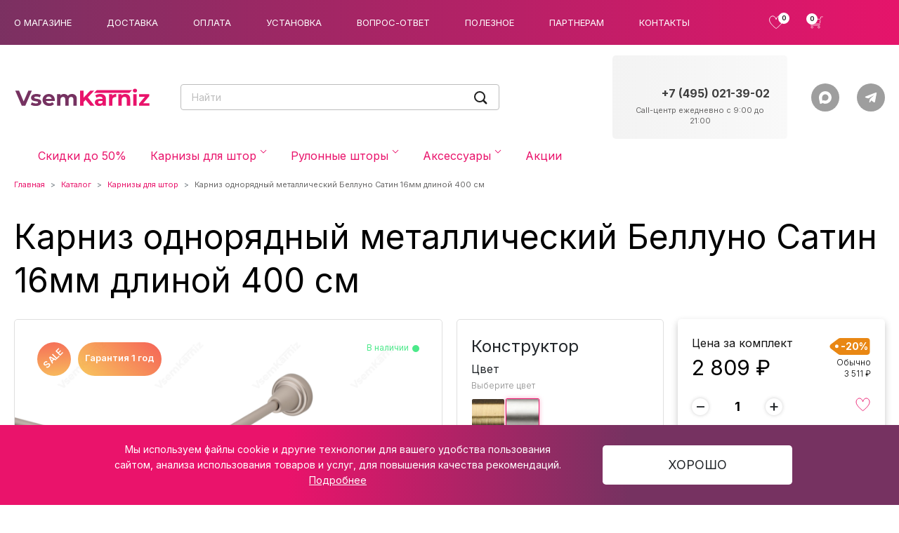

--- FILE ---
content_type: text/html; charset=UTF-8
request_url: https://vsemkarniz.ru/catalog/karniz/karniz-odnoryadnyy-metallicheskiy-belluno-satin-16mm-400-sm/
body_size: 33225
content:
<html lang="ru">
	<head>
		<meta name="yandex-verification" content="bf7735ef9e07a567" />
		<!-- Google Tag Manager -->
		<script>(function(w,d,s,l,i){w[l]=w[l]||[];w[l].push({'gtm.start':
		new Date().getTime(),event:'gtm.js'});var f=d.getElementsByTagName(s)[0],
		j=d.createElement(s),dl=l!='dataLayer'?'&l='+l:'';j.async=true;j.src=
		'https://www.googletagmanager.com/gtm.js?id='+i+dl;f.parentNode.insertBefore(j,f);
		})(window,document,'script','dataLayer','GTM-57CZBRX');</script>
		<!-- End Google Tag Manager -->
		<meta charset="utf-8"/>
		<meta http-equiv="X-UA-Compatible" content="ie=edge"/>
		<meta name="viewport" content="width=device-width, initial-scale=1, maximum-scale=1"/>
		<meta name="theme-color" content=" #E9136B">
		<link rel="shortcut icon" href="/favicon.png">
				<link rel="preconnect" href="https://fonts.googleapis.com">
		<link rel="preconnect" href="https://fonts.gstatic.com" crossorigin>
		<link href="https://fonts.googleapis.com/css2?family=Inter:wght@100;300;400;600;700;800&display=swap" rel="stylesheet">
		
		<script type="text/javascript" src="https://vk.com/js/api/share.js?95" charset="windows-1251"></script>
		
		<meta http-equiv="Content-Type" content="text/html; charset=UTF-8" />
<meta name="description" content="Карниз однорядный металлический Беллуно Сатин 16мм длиной 400 см ✅ Цена от 3&nbsp;511 &#8381; ✅Доставка по Москве в течении суток. ✅Доставка по России транспортными компаниями!" />
<link href="/bitrix/js/intranet/intranet-common.min.css?166600522461199" type="text/css"  rel="stylesheet" />
<link href="/bitrix/js/ui/design-tokens/dist/ui.design-tokens.min.css?172346946723463" type="text/css"  rel="stylesheet" />
<link href="/bitrix/js/ui/fonts/opensans/ui.font.opensans.min.css?16660052072320" type="text/css"  rel="stylesheet" />
<link href="/bitrix/js/main/popup/dist/main.popup.bundle.min.css?175361559428056" type="text/css"  rel="stylesheet" />
<link href="/bitrix/cache/css/s2/main/default_57935617dd637ee30bf76438e2f13723/default_57935617dd637ee30bf76438e2f13723_v1.css?17690571824047" type="text/css"  rel="stylesheet" />
<link href="/bitrix/cache/css/s2/main/template_959ed7e1ecd062e48964d9ebf0c1acb8/template_959ed7e1ecd062e48964d9ebf0c1acb8_v1.css?1769057182466480" type="text/css"  data-template-style="true" rel="stylesheet" />
<script>if(!window.BX)window.BX={};if(!window.BX.message)window.BX.message=function(mess){if(typeof mess==='object'){for(let i in mess) {BX.message[i]=mess[i];} return true;}};</script>
<script>(window.BX||top.BX).message({"pull_server_enabled":"Y","pull_config_timestamp":1765894162,"shared_worker_allowed":"Y","pull_guest_mode":"N","pull_guest_user_id":0,"pull_worker_mtime":1747130731});(window.BX||top.BX).message({"PULL_OLD_REVISION":"Для продолжения корректной работы с сайтом необходимо перезагрузить страницу."});</script>
<script>(window.BX||top.BX).message({"JS_CORE_LOADING":"Загрузка...","JS_CORE_NO_DATA":"- Нет данных -","JS_CORE_WINDOW_CLOSE":"Закрыть","JS_CORE_WINDOW_EXPAND":"Развернуть","JS_CORE_WINDOW_NARROW":"Свернуть в окно","JS_CORE_WINDOW_SAVE":"Сохранить","JS_CORE_WINDOW_CANCEL":"Отменить","JS_CORE_WINDOW_CONTINUE":"Продолжить","JS_CORE_H":"ч","JS_CORE_M":"м","JS_CORE_S":"с","JSADM_AI_HIDE_EXTRA":"Скрыть лишние","JSADM_AI_ALL_NOTIF":"Показать все","JSADM_AUTH_REQ":"Требуется авторизация!","JS_CORE_WINDOW_AUTH":"Войти","JS_CORE_IMAGE_FULL":"Полный размер"});</script>

<script src="/bitrix/js/main/core/core.min.js?1756200613229643"></script>

<script>BX.Runtime.registerExtension({"name":"main.core","namespace":"BX","loaded":true});</script>
<script>BX.setJSList(["\/bitrix\/js\/main\/core\/core_ajax.js","\/bitrix\/js\/main\/core\/core_promise.js","\/bitrix\/js\/main\/polyfill\/promise\/js\/promise.js","\/bitrix\/js\/main\/loadext\/loadext.js","\/bitrix\/js\/main\/loadext\/extension.js","\/bitrix\/js\/main\/polyfill\/promise\/js\/promise.js","\/bitrix\/js\/main\/polyfill\/find\/js\/find.js","\/bitrix\/js\/main\/polyfill\/includes\/js\/includes.js","\/bitrix\/js\/main\/polyfill\/matches\/js\/matches.js","\/bitrix\/js\/ui\/polyfill\/closest\/js\/closest.js","\/bitrix\/js\/main\/polyfill\/fill\/main.polyfill.fill.js","\/bitrix\/js\/main\/polyfill\/find\/js\/find.js","\/bitrix\/js\/main\/polyfill\/matches\/js\/matches.js","\/bitrix\/js\/main\/polyfill\/core\/dist\/polyfill.bundle.js","\/bitrix\/js\/main\/core\/core.js","\/bitrix\/js\/main\/polyfill\/intersectionobserver\/js\/intersectionobserver.js","\/bitrix\/js\/main\/lazyload\/dist\/lazyload.bundle.js","\/bitrix\/js\/main\/polyfill\/core\/dist\/polyfill.bundle.js","\/bitrix\/js\/main\/parambag\/dist\/parambag.bundle.js"]);
</script>
<script>BX.Runtime.registerExtension({"name":"fx","namespace":"window","loaded":true});</script>
<script>BX.Runtime.registerExtension({"name":"intranet.design-tokens.bitrix24","namespace":"window","loaded":true});</script>
<script>BX.Runtime.registerExtension({"name":"ui.design-tokens","namespace":"window","loaded":true});</script>
<script>BX.Runtime.registerExtension({"name":"ui.fonts.opensans","namespace":"window","loaded":true});</script>
<script>BX.Runtime.registerExtension({"name":"main.popup","namespace":"BX.Main","loaded":true});</script>
<script>BX.Runtime.registerExtension({"name":"popup","namespace":"window","loaded":true});</script>
<script>(window.BX||top.BX).message({"MAIN_USER_CONSENT_REQUEST_TITLE":"Согласие пользователя","MAIN_USER_CONSENT_REQUEST_BTN_ACCEPT":"Принимаю","MAIN_USER_CONSENT_REQUEST_BTN_REJECT":"Не принимаю","MAIN_USER_CONSENT_REQUEST_LOADING":"Загрузка..","MAIN_USER_CONSENT_REQUEST_ERR_TEXT_LOAD":"Не удалось загрузить текст соглашения.","MAIN_USER_CONSENT_REQUEST_URL_CONFIRM":"Ознакомьтесь с текстом по ссылке"});</script>
<script>BX.Runtime.registerExtension({"name":"main_user_consent","namespace":"window","loaded":true});</script>
<script>(window.BX||top.BX).message({"LANGUAGE_ID":"ru","FORMAT_DATE":"DD.MM.YYYY","FORMAT_DATETIME":"DD.MM.YYYY HH:MI:SS","COOKIE_PREFIX":"BITRIX_SM","SERVER_TZ_OFFSET":"10800","UTF_MODE":"Y","SITE_ID":"s2","SITE_DIR":"\/","USER_ID":"","SERVER_TIME":1769229427,"USER_TZ_OFFSET":0,"USER_TZ_AUTO":"Y","bitrix_sessid":"d056380daccad95c68951acb94acc319"});</script>


<script  src="/bitrix/cache/js/s2/main/kernel_main/kernel_main_v1.js?1769082916202197"></script>
<script src="/bitrix/js/pull/protobuf/protobuf.min.js?165588086376433"></script>
<script src="/bitrix/js/pull/protobuf/model.min.js?165588086314190"></script>
<script src="/bitrix/js/main/core/core_promise.min.js?16558808512490"></script>
<script src="/bitrix/js/rest/client/rest.client.min.js?16558808649240"></script>
<script src="/bitrix/js/pull/client/pull.client.min.js?174713073249849"></script>
<script src="/bitrix/js/main/popup/dist/main.popup.bundle.min.js?176588691767480"></script>
<script src="https://code.jquery.com/jquery-3.6.0.min.js"></script>
<script src="https://api-maps.yandex.ru/2.1/?apikey=91af3f01-2564-40c9-ba7e-d08e8ddde6c6&amp;lang=ru_RU"></script>
<script src="//yastatic.net/taxi-widget/ya-taxi-widget.js"></script>
<script src="/bitrix/js/yandex.metrika/script.js?16933050386603"></script>
<script>BX.setJSList(["\/bitrix\/js\/main\/pageobject\/dist\/pageobject.bundle.js","\/bitrix\/js\/main\/core\/core_window.js","\/bitrix\/js\/main\/date\/main.date.js","\/bitrix\/js\/main\/core\/core_date.js","\/bitrix\/js\/main\/core\/core_fx.js","\/bitrix\/js\/main\/utils.js","\/bitrix\/js\/main\/dd.js","\/bitrix\/js\/main\/core\/core_uf.js","\/bitrix\/js\/main\/core\/core_dd.js","\/bitrix\/js\/main\/core\/core_tooltip.js","\/local\/templates\/main\/components\/bitrix\/sale.basket.basket.line\/cart\/script.js","\/bitrix\/components\/bitrix\/search.title\/script.js","\/local\/templates\/main\/js\/vendor.min.js","\/local\/templates\/main\/js\/main.min.js","\/local\/templates\/main\/js\/custom.js","\/bitrix\/components\/bitrix\/main.userconsent.request\/templates\/.default\/user_consent.js"]);</script>
<script>BX.setCSSList(["\/local\/templates\/main\/style.css","\/local\/templates\/main\/custom.css","\/local\/templates\/main\/modal.css","\/bitrix\/components\/bitrix\/main.userconsent.request\/templates\/.default\/user_consent.css"]);</script>
<script>
					if (Intl && Intl.DateTimeFormat)
					{
						const timezone = Intl.DateTimeFormat().resolvedOptions().timeZone;
						document.cookie = "BITRIX_SM_TZ=" + timezone + "; path=/; expires=Fri, 01 Jan 2027 00:00:00 +0300";
						
					}
				</script>
            <script type="text/javascript">
                window.dataLayerName = 'dataLayer';
                var dataLayerName = window.dataLayerName;
            </script>
            <!-- Yandex.Metrika counter -->
            <script type="text/javascript">
                (function (m, e, t, r, i, k, a) {
                    m[i] = m[i] || function () {
                        (m[i].a = m[i].a || []).push(arguments)
                    };
                    m[i].l = 1 * new Date();
                    k = e.createElement(t), a = e.getElementsByTagName(t)[0], k.async = 1, k.src = r, a.parentNode.insertBefore(k, a)
                })
                (window, document, "script", "https://mc.yandex.ru/metrika/tag.js", "ym");

                ym("50573173", "init", {
                    clickmap: true,
                    trackLinks: true,
                    accurateTrackBounce: true,
                    webvisor: true,
                    ecommerce: dataLayerName,
                    params: {
                        __ym: {
                            "ymCmsPlugin": {
                                "cms": "1c-bitrix",
                                "cmsVersion": "25.750",
                                "pluginVersion": "1.0.10",
                                'ymCmsRip': 1545908022                            }
                        }
                    }
                });

                document.addEventListener("DOMContentLoaded", function() {
                                    });

            </script>
            <!-- /Yandex.Metrika counter -->
                    <script type="text/javascript">
            window.counters = ["50573173"];
        </script>
        
<!-- dev2fun module opengraph -->
<meta property="og:title" content="Рекомендую:Карниз однорядный металлический Беллуно Сатин 16мм длиной 400 см купить в Москве по цене от 3&amp;nbsp;511 &amp;#8381;"/>
<meta property="og:description" content="Карниз однорядный металлический Беллуно Сатин 16мм длиной 400 см ✅ Цена от 3&nbsp;511 ₽ ✅Доставка по Москве в течении суток. ✅Доставка по России транспортными компан..."/>
<meta property="og:url" content="https://vsemkarniz.ru/catalog/karniz/karniz-odnoryadnyy-metallicheskiy-belluno-satin-16mm-400-sm/"/>
<meta property="og:type" content="website"/>
<meta property="og:site_name" content="VsemKarniz.ru"/>
<meta property="og:image" content="https://vsemkarniz.ru/upload/iblock/197/6xpdys20c96hhshzhw09y773z0ekgs0e/40.jpg"/>
<meta property="og:image:type" content="image/jpeg"/>
<meta property="og:image:width" content="800"/>
<meta property="og:image:height" content="533"/>
<!-- /dev2fun module opengraph -->
<script>window[window.dataLayerName] = window[window.dataLayerName] || [];</script>



<script  src="/bitrix/cache/js/s2/main/template_a314d5dc16e600dee26d0da12e831b8b/template_a314d5dc16e600dee26d0da12e831b8b_v1.js?17690571821125892"></script>
<script  src="/bitrix/cache/js/s2/main/default_de460b74584787fe7a531d582d8eb78a/default_de460b74584787fe7a531d582d8eb78a_v1.js?17690571829053"></script>

		<script type="text/javascript" src="https://code.jquery.com/jquery-1.11.0.min.js"></script>
		<script type="text/javascript" src="https://code.jquery.com/jquery-migrate-1.2.1.min.js"></script>
		<script type="text/javascript" src="https://cdn.jsdelivr.net/npm/slick-carousel@1.8.1/slick/slick.min.js"></script>
		<script type="text/javascript" src="https://custom.comagic.ru/static/bx_webforms/v1/bundle.js"></script>
		<title>Карниз однорядный металлический Беллуно Сатин 16мм длиной 400 см купить в Москве по цене от 3&nbsp;511 &#8381;</title>
												<link rel="stylesheet" type="text/css" media="print" href="/local/templates/main/print.css" />
		<link rel="stylesheet" type="text/css" media="print" href="/local/templates/main/print_contacts.css" />



<script async src="https://app.uiscom.ru/static/cs.min.js?k=2YhZ1rcwG9DnYtzVn3GGuXZfqDH_mvk7"></script>

</head>
	  <body>
		 <!-- Google Tag Manager (noscript) -->
		<noscript><iframe src="https://www.googletagmanager.com/ns.html?id=GTM-57CZBRX"
		height="0" width="0" style="display:none;visibility:hidden"></iframe></noscript>
		<!-- End Google Tag Manager (noscript) -->
	  <div id="panel"></div>
	  <header class="navbar navbar-expand-lg navbar-dark header-top-bg">
		<nav class="container-xxl flex-nowrap justify-content-between">
			<button class="navbar-toggler me-sm-3" type="button" data-bs-toggle="collapse" data-bs-target="#bdNavbar" aria-controls="bdNavbar" aria-expanded="false" aria-label="Toggle navigation">
			<svg width="32" height="32">
				 <use xlink:href="/upload/img/sprite.svg#burger-icon"></use>
			</svg>
			</button>
			<div class="navbar-brand p-0 d-lg-none m-0 me-sm-auto">
							<svg width="107" height="17">
				 <use xlink:href="/upload/img/sprite.svg#logo-xs"></use>
			</svg>
			</div>
		
<div class="header-nav-top flex-row flex-nowrap d-none d-lg-flex">
<ul class="navbar-nav pt-2 py-md-0">

			<li class="nav-item"><a href="/o-magazine/" class="nav-link">О магазине</a></li>
		
			<li class="nav-item"><a href="/dostavka/" class="nav-link">Доставка</a></li>
		
			<li class="nav-item"><a href="/oplata/" class="nav-link">Оплата</a></li>
		
			<li class="nav-item"><a href="/ustanovka/" class="nav-link">Установка</a></li>
		
			<li class="nav-item"><a href="/vopros-otvet/" class="nav-link">Вопрос-ответ</a></li>
		
			<li class="nav-item"><a href="/poleznoe/" class="nav-link">Полезное</a></li>
		
			<li class="nav-item"><a href="/affiliate/" class="nav-link">Партнерам</a></li>
		
			<li class="nav-item"><a href="/contacts/" class="nav-link">Контакты</a></li>
		

</ul>
</div>
			<ul class="navbar-nav flex-row flex-nowrap align-items-center header-cta">
			<li class="nav-item col-md-auto">
				<a class="nav-link user-link user-link--favorites" href="/personal/favorite/">
				  <svg width="21" height="20">
					<use xlink:href="/upload/img/sprite.svg#favorites-icon"></use>
				  </svg>
				  <span class="user-link__quantity user-link__quantity--favorites" id="favCount">0				</span>
				</a>
			</li>
			<li class="nav-item col-md-auto">
				<script>
var bx_basketFKauiI = new BitrixSmallCart;
</script>
<div id="bx_basketFKauiI" class="bx-basket bx-opener"><!--'start_frame_cache_bx_basketFKauiI'-->					<a class="nav-link user-link user-link--cart" href="/personal/cart/"><svg width="21" height="20">
				<use xlink:href="/upload/img/sprite.svg#cart-icon"></use>
			  </svg>
			  
		  <span class="user-link__quantity user-link__quantity--cart" id="cartCount">0</span>
		  </a><!--'end_frame_cache_bx_basketFKauiI'--></div>
<script type="text/javascript">
	bx_basketFKauiI.siteId       = 's2';
	bx_basketFKauiI.cartId       = 'bx_basketFKauiI';
	bx_basketFKauiI.ajaxPath     = '/bitrix/components/bitrix/sale.basket.basket.line/ajax.php';
	bx_basketFKauiI.templateName = 'cart';
	bx_basketFKauiI.arParams     =  {'HIDE_ON_BASKET_PAGES':'Y','PATH_TO_AUTHORIZE':'/auth/','PATH_TO_BASKET':'/personal/cart/','PATH_TO_ORDER':'/personal/order/make/','PATH_TO_PERSONAL':'/personal/','PATH_TO_PROFILE':'/auth/personal.php','PATH_TO_REGISTER':'/auth/registration.php','POSITION_FIXED':'N','SHOW_AUTHOR':'N','SHOW_EMPTY_VALUES':'Y','SHOW_NUM_PRODUCTS':'Y','SHOW_PERSONAL_LINK':'N','SHOW_PRODUCTS':'N','SHOW_REGISTRATION':'N','SHOW_TOTAL_PRICE':'N','COMPONENT_TEMPLATE':'cart','CACHE_TYPE':'A','SHOW_DELAY':'Y','SHOW_NOTAVAIL':'Y','SHOW_IMAGE':'Y','SHOW_PRICE':'Y','SHOW_SUMMARY':'Y','POSITION_VERTICAL':'top','POSITION_HORIZONTAL':'right','MAX_IMAGE_SIZE':'70','AJAX':'N','~HIDE_ON_BASKET_PAGES':'Y','~PATH_TO_AUTHORIZE':'/auth/','~PATH_TO_BASKET':'/personal/cart/','~PATH_TO_ORDER':'/personal/order/make/','~PATH_TO_PERSONAL':'/personal/','~PATH_TO_PROFILE':'/auth/personal.php','~PATH_TO_REGISTER':'/auth/registration.php','~POSITION_FIXED':'N','~SHOW_AUTHOR':'N','~SHOW_EMPTY_VALUES':'Y','~SHOW_NUM_PRODUCTS':'Y','~SHOW_PERSONAL_LINK':'N','~SHOW_PRODUCTS':'N','~SHOW_REGISTRATION':'N','~SHOW_TOTAL_PRICE':'N','~COMPONENT_TEMPLATE':'cart','~CACHE_TYPE':'A','~SHOW_DELAY':'Y','~SHOW_NOTAVAIL':'Y','~SHOW_IMAGE':'Y','~SHOW_PRICE':'Y','~SHOW_SUMMARY':'Y','~POSITION_VERTICAL':'top','~POSITION_HORIZONTAL':'right','~MAX_IMAGE_SIZE':'70','~AJAX':'N','cartId':'bx_basketFKauiI'}; // TODO \Bitrix\Main\Web\Json::encode
	bx_basketFKauiI.closeMessage = 'Скрыть';
	bx_basketFKauiI.openMessage  = 'Раскрыть';
	bx_basketFKauiI.activate();
</script>			</li>
			<li class="nav-item col-md-auto d-lg-none dropdown"><a class="nav-link user-link user-link__phone-icon dropdown-toggle me-0" href="#" role="button" id="dropdownContacts" data-bs-toggle="dropdown" aria-expanded="false">
				<svg width="23" height="22">
					<use xlink:href="/upload/img/sprite.svg#phone-icon"></use>
				</svg>
				<ul class="header-contact ms-md-auto dropdown-menu dropdown-menu-end border-0 position-absolute" aria-labelledby="dropdownContacts">
					<li class="dropdown w-100">


						<div class="d-flex mb-2 align-items-center">
							<div class="flex-shrink-0 phone-operator me-1"> </div>
							<div class="flex-grow-1 text-end"><a class="iphone d-block phone-number ms-auto" href="tel:88006006317">8 (800) 600-63-17</a></div>
						</div>
						<div class="d-flex mb-2 align-items-center">
							<div class="flex-grow-1 text-end"><a class="zphone d-block phone-number ms-auto" href="tel:+74993467790">+7 (499) 346-77-90</a></div>
						</div>

                        <!--
                                                <div class="d-flex mb-2 align-items-center">
                                                    <div class="flex-shrink-0 phone-operator me-1"> </div>
                                                    <div class="flex-grow-1 text-end"><a class="no-iphone d-block phone-number ms-auto" href="tel:+79776904255">+7 (977) 690-42-55</a></div>
                                                </div>
                        -->
                        
                                                <!-- <div class="d-flex">
                                                    <div class="phone-operator me-1 flex-shrink-0">Tele2:</div>
                                                    <div class="flex-grow-1 text-end"><a class="mb-2 d-block phone-number ms-auto" href="tel:+7 977 690-42-56">+7(977) 690-42-56</a></div>
                                                </div> -->
						<div class="header__bottom-info mb-3">Ежедневно с 8:00 до 22:00 </div>
						<div class="d-grid">
							<div class="d-grid">
								<script data-b24-form="click/5/0p5psw" data-skip-moving="true">
								(function(w,d,u){
								var s=d.createElement('script');s.async=true;s.src=u+'?'+(Date.now()/180000|0);
								var h=d.getElementsByTagName('script')[0];h.parentNode.insertBefore(s,h);
								})(window,document,'https://24.vsemkarniz.ru/upload/crm/form/loader_5_0p5psw.js');
								</script>
								<button class="btn btn-primary" type="button">Заказать звонок</button>
							</div>
						</div>
					</li>
				</ul>
			 </li>
			</ul>
			<div class="header__checkin flex-row flex-nowrap d-none d-lg-flex">
				<ul class="navbar-nav pt-2 py-md-0">
											<!--
						<li class="nav-item col-6 col-md-auto"><a class="nav-link" href="/auth/">Вход</a></li>
						<li class="nav-item col-6 col-md-auto"><a class="nav-link" href="/auth/registration.php">Регистрация</a></li>
						-->
									</ul>
			</div>
		</nav>
	  </header>
	  <div class="header_bottom"> 
		<div class="container-xxl">
			<div class="d-flex align-items-center flex-lg-nowrap">
				<a class="header_logo d-none d-lg-flex" href="/" aria-label="Магазин VsemKarniz"><img class="img-responsive center-block" src="/upload/img/logo_karniz.svg" alt="Responsive Image"/></a>				
				<div class="header__search" id="title-search">
					<form class="input-group search" id="top-search-form" action="/catalog/">
						<input class="form-control rounded-end search-input" id="title-search-input" type="text" name="q" value="" placeholder="Найти" size="20" maxlength="50" autocomplete="off">
							<a href="javascript:void(0)" class="position-absolute top-50 end-0 translate-middle-y search_button" onclick="document.getElementById('top-search-form').submit(); return false;">
								<svg width="24" height="24">
									  <use xlink:href="/upload/img/sprite.svg#loop-icon"></use>
								</svg>
							</a>
					</form>
				</div>
				<div style="display:none">
			  	<script>
	BX.ready(function(){
		new JCTitleSearch({
			'AJAX_PAGE' : '/catalog/karniz/karniz-odnoryadnyy-metallicheskiy-belluno-satin-16mm-400-sm/',
			'CONTAINER_ID': 'title-search',
			'INPUT_ID': 'title-search-input',
			'MIN_QUERY_LEN': 2
		});
	});
</script>
				</div>




				<ul class="header-contact ms-lg-auto d-none d-lg-block">
	<li>
	<div class="d-flex mb-2 align-items-center">
		<div class="flex-shrink-0 phone-operator">
			 <!-- <i class="fa fa-phone" aria-hidden="true"></i> -->
		</div>
		<div class="flex-grow-1 text-end">
			 <!--
				<a class="no-iphone phone-number ms-auto" href="tel:+7 (495) 021-39-36" onclick="ym(50573173, 'reachGoal', 'call', {event: 'phone'}); return true;">+7 (495) 021-39-36</a><br>
				--> <a class="iphone phone-number ms-auto" href="tel:> "> </a><br>
 <a class="zphone phone-number ms-auto" href="tel:+74950213902" onclick="ym(50573173, 'reachGoal', 'call', {event: 'phone'}); return true;">+7 (495) 021-39-02</a>
		</div>
	</div>
	<div class="header__bottom-info mb-2">
		 Call-центр ежедневно с 9:00 до 21:00<br>
	</div>
 </li>
</ul>			<div class="header-bottom-social d-none d-lg-flex flex-wrap flex-lg-nowrap">
				<!-- <button class="btn btn-social btn-social__viber" type="button" onclick="location.href = 'viber://chat?number=%2B+7 (495) 021-39-57'"><svg><use xlink:href="/upload/img/sprite.svg#viber-icon"></use></svg></button> -->

<!-- <button type="button" class="btn btn-social btn-social__whatsapp" onclick="location.href = 'https://api.whatsapp.com/send?phone=+7(495) 021-39-57&text=%D0%94%D0%BE%D0%B1%D1%80%D1%8B%D0%B9%20%D0%B4%D0%B5%D0%BD%D1%8C!%20%D0%A3%20%D0%BC%D0%B5%D0%BD%D1%8F%20%D0%B2%D0%BE%D0%BF%D1%80%D0%BE%D1%81';Comagic.omni.forwardWhatsApp('74950213957')"><svg><use xlink:href="/upload/img/sprite.svg#whatsapp-icon"></use></svg></button> -->

<button type="button" class="btn btn-social btn-social__max" onclick="location.href = 'https://max.ru/u/f9LHodD0cOJE6btxe-jYsi86lJSLFMeFbQwQZBCZeFU8dSKezqldFU580dw'" target="_blank">
	<svg><use xlink:href="/upload/img/sprite.svg#max-color-icon"></use></svg>
</button> 

<button class="btn btn-social btn-social__telegram" type="button" onclick="location.href = 'https://t.me/VsemKarniz_bot';Comagic.omni.forwardTelegram('VsemKarniz_bot')" , '_blank'><svg><use xlink:href="/upload/img/sprite.svg#telegram-icon"></use></svg></button>			</div>
			  </div>
		</div>
	</div>
	<div class="d-flex flex-wrap flex-column">
		<div class="order-2 order-lg-1">
			<div class="header-navbar">
				<nav class="navbar navbar-expand-lg navbar-light" role="navigation">
					<div class="container-xxl position-relative">
						
<div class="collapse navbar-collapse" id="bdNavbar">
	<ul class="nav navbar-nav me-lg-auto mb-2 mb-lg-0">
					<li class=" nav-item">
				<a class="nav-link pt-lg-0" href="" >
														</a>
							</li>
					<li class=" nav-item">
				<a class="nav-link pt-lg-0" href="/catalog/skidki-do-50/" >
					Скидки до 50%									</a>
							</li>
					<li class="dropdown dropdown-mega nav-item">
				<a class="nav-link pt-lg-0 specialevent" href="/catalog/karniz/" id="navbarDropdown18" data-bs-toggle="dropdown" role="navigation" aria-expanded="false">
					Карнизы для штор											<span>
							<svg width="10" height="6">
								<use xlink:href="/upload/img/sprite.svg#menu-down-icon"></use>
							</svg>
						</span>
									</a>
									<div class="dropdown-menu dropdown-menu-width" role="menu" aria-labelledby="navbarDropdown18">
						<div class="dropdown-mega__wrapper">
							<div class="row row-cols-1 row-cols-lg-3 row-cols-xl-4 g-0 g-md-2">
																	<div class="col dropdown-mega-list">
																				<a class="dropdown-header d-flex align-items-center" href="/catalog/karniz/plastikovye-karnizy/">
											<svg width="36" height="36">
												<use xlink:href="/upload/img/sprite.svg#plastic-icon"></use>
											</svg>
											<div class="fs-6">Пластиковые карнизы</div>
											<span class="ms-auto d-lg-none">
												<svg width="10" height="6">
													<use xlink:href="/upload/img/sprite.svg#menu-down-icon"></use>
												</svg>
											</span>
										</a>
										<ul class="nav collapse flex-column d-lg-block" id="baguette-collapse">
																																				<li class="baguette0">
														<a class="dropdown-item" href="/catalog/karniz/plastikovye-karnizy/potolochnye-plastikovye-karnizy-bez-bageta/">Потолочные пластиковые карнизы без багета</a>
													</li>
																																																<li class="baguette0">
														<a class="dropdown-item" href="/catalog/karniz/plastikovye-karnizy/dvukhryadnye-plastikovye-karnizy/">Двухрядные пластиковые карнизы</a>
													</li>
																																																<li class="baguette0">
														<a class="dropdown-item" href="/catalog/karniz/plastikovye-karnizy/trekhryadnye-plastikovye-karnizy/">Трехрядные пластиковые карнизы</a>
													</li>
																																												</ul>
									</div>
																	<div class="col dropdown-mega-list">
																				<a class="dropdown-header d-flex align-items-center" href="/catalog/karniz/metallicheskie-karnizy/">
											<svg width="36" height="36">
												<use xlink:href="/upload/img/sprite.svg#metal-icon"></use>
											</svg>
											<div class="fs-6">Металлические карнизы</div>
											<span class="ms-auto d-lg-none">
												<svg width="10" height="6">
													<use xlink:href="/upload/img/sprite.svg#menu-down-icon"></use>
												</svg>
											</span>
										</a>
										<ul class="nav collapse flex-column d-lg-block" id="baguette-collapse">
																																				<li class="baguette1">
														<a class="dropdown-item" href="/catalog/karniz/metallicheskie-karnizy/metallicheskie-odnoryadnye-karnizy/">Металлические однорядные карнизы</a>
													</li>
																																																<li class="baguette1">
														<a class="dropdown-item" href="/catalog/karniz/metallicheskie-karnizy/karnizy-metallicheskie-dvuhryadnye/">Карнизы металлические двухрядные</a>
													</li>
																																																<li class="baguette1">
														<a class="dropdown-item" href="/catalog/karniz/metallicheskie-karnizy/karnizy-metallicheskie-trehryadnye/">Карнизы металлические трехрядные</a>
													</li>
																																																<li class="baguette1">
														<a class="dropdown-item" href="/catalog/karniz/metallicheskie-karnizy/kovannye-karnizy/">Кованые карнизы</a>
													</li>
																																																<li class="baguette1">
														<a class="dropdown-item" href="/catalog/karniz/metallicheskie-karnizy/karnizy-metal-16mm/">Карнизы металлические 16мм</a>
													</li>
																																																<li class="baguette1 item_hidden">
														<a class="dropdown-item" href="/catalog/karniz/metallicheskie-karnizy/karnizy-metallicheskie-19mm/">Карнизы металлические 19мм</a>
													</li>
																																																<li class="baguette1 item_hidden">
														<a class="dropdown-item" href="/catalog/karniz/metallicheskie-karnizy/karnizy-metallicheskie-25mm/">Карнизы металлические 25мм</a>
													</li>
																																																<li class="baguette1 item_hidden">
														<a class="dropdown-item" href="/catalog/karniz/metallicheskie-karnizy/karnizy-metallicheskie-black-amp-white-19mm-25mm/">Карнизы металлические черные матовые и белый глянец</a>
													</li>
																																																<li class="baguette1 item_hidden">
														<a class="dropdown-item" href="/catalog/karniz/metallicheskie-karnizy/karnizy-metallicheskie-kombinirovannye/">Карнизы металлические комбинированные</a>
													</li>
																																																<li class="baguette1 item_hidden">
														<a class="dropdown-item" href="/catalog/karniz/metallicheskie-karnizy/metallicheskie-belye-karnizy/">Металлические белые карнизы</a>
													</li>
																																																<li class="baguette1 item_hidden">
														<a class="dropdown-item" href="/catalog/karniz/metallicheskie-karnizy/metallicheskie-chernye-karnizy/">Металлические черные карнизы</a>
													</li>
																																													<li class="button_hidden">
												<a role="button" onclick="openHiddenItems(1, this)">Смотреть все</a></li>
											</li>
																					</ul>
									</div>
																	<div class="col dropdown-mega-list">
																				<a class="dropdown-header d-flex align-items-center" href="/catalog/karniz/potolochnye-karnizy/">
											<svg width="36" height="36">
												<use xlink:href="/upload/img/sprite.svg#ceiling-icon"></use>
											</svg>
											<div class="fs-6">Потолочные карнизы</div>
											<span class="ms-auto d-lg-none">
												<svg width="10" height="6">
													<use xlink:href="/upload/img/sprite.svg#menu-down-icon"></use>
												</svg>
											</span>
										</a>
										<ul class="nav collapse flex-column d-lg-block" id="baguette-collapse">
																																				<li class="baguette2">
														<a class="dropdown-item" href="/catalog/karniz/potolochnye-karnizy/odnoryadnyi-potolochnyi-karniz/">Однорядные потолочные карнизы</a>
													</li>
																																																<li class="baguette2">
														<a class="dropdown-item" href="/catalog/karniz/potolochnye-karnizy/potolochnye-dvuhryadnye-karnizy/">Потолочные двухрядные карнизы</a>
													</li>
																																																<li class="baguette2">
														<a class="dropdown-item" href="/catalog/karniz/potolochnye-karnizy/potolochnye-trehryadnye-karnizy/">Потолочные трехрядные карнизы</a>
													</li>
																																																<li class="baguette2">
														<a class="dropdown-item" href="/catalog/karniz/potolochnye-karnizy/plastikovye-potolochnye-karnizy/">Пластиковые потолочные карнизы</a>
													</li>
																																																<li class="baguette2">
														<a class="dropdown-item" href="/catalog/karniz/potolochnye-karnizy/ploskie-potolochnye-karnizy/">Плоские потолочные карнизы</a>
													</li>
																																																<li class="baguette2 item_hidden">
														<a class="dropdown-item" href="/catalog/karniz/potolochnye-karnizy/potolochnye-karnizy-dlya-natyazhnyh-potolkov/">Потолочные карнизы для натяжных потолков</a>
													</li>
																																																<li class="baguette2 item_hidden">
														<a class="dropdown-item" href="/catalog/karniz/potolochnye-karnizy/potolochnye-trehmetrovye-karnizy/">Потолочные трехметровые карнизы</a>
													</li>
																																																<li class="baguette2 item_hidden">
														<a class="dropdown-item" href="/catalog/karniz/potolochnye-karnizy/potolochnye-chetyrekhmetrovye-karnizy/">Потолочные четырехметровые карнизы</a>
													</li>
																																																<li class="baguette2 item_hidden">
														<a class="dropdown-item" href="/catalog/karniz/potolochnye-karnizy/dekorativnye-potolochnye-karnizy/">Декоративные потолочные карнизы</a>
													</li>
																																																<li class="baguette2 item_hidden">
														<a class="dropdown-item" href="/catalog/karniz/potolochnye-karnizy/belye-potolochnye-karnizy/">Белые потолочные карнизы</a>
													</li>
																																																<li class="baguette2 item_hidden">
														<a class="dropdown-item" href="/catalog/karniz/potolochnye-karnizy/chernye-potolochnye-karnizy/">Черные потолочные карнизы</a>
													</li>
																																																<li class="baguette2 item_hidden">
														<a class="dropdown-item" href="/catalog/karniz/potolochnye-karnizy/potolochnye-karnizy-dlya-tyazhelykh-shtor/">Потолочные карнизы для тяжелых штор</a>
													</li>
																																																<li class="baguette2 item_hidden">
														<a class="dropdown-item" href="/catalog/karniz/potolochnye-karnizy/potolochnye-uglovye-karnizy/">Потолочные угловые карнизы</a>
													</li>
																																													<li class="button_hidden">
												<a role="button" onclick="openHiddenItems(2, this)">Смотреть все</a></li>
											</li>
																					</ul>
									</div>
																	<div class="col dropdown-mega-list">
																				<a class="dropdown-header d-flex align-items-center" href="/catalog/karniz/nastennye-karnizy/">
											<svg width="36" height="36">
												<use xlink:href="/upload/img/sprite.svg#wall-icon"></use>
											</svg>
											<div class="fs-6">Настенные карнизы</div>
											<span class="ms-auto d-lg-none">
												<svg width="10" height="6">
													<use xlink:href="/upload/img/sprite.svg#menu-down-icon"></use>
												</svg>
											</span>
										</a>
										<ul class="nav collapse flex-column d-lg-block" id="baguette-collapse">
																																				<li class="baguette3">
														<a class="dropdown-item" href="/catalog/karniz/nastennye-karnizy/nastennye-metallicheskie-karnizy/">Настенные металлические карнизы</a>
													</li>
																																																<li class="baguette3">
														<a class="dropdown-item" href="/catalog/karniz/nastennye-karnizy/nastennye-plastikovye-karnizy/">Настенные пластиковые карнизы</a>
													</li>
																																																<li class="baguette3">
														<a class="dropdown-item" href="/catalog/karniz/nastennye-karnizy/nastennye-odnoryadnye-karnizy/">Настенные однорядные карнизы</a>
													</li>
																																																<li class="baguette3">
														<a class="dropdown-item" href="/catalog/karniz/nastennye-karnizy/nastennye-dvuhryadnye-karnizy/">Настенные двухрядные карнизы</a>
													</li>
																																																<li class="baguette3">
														<a class="dropdown-item" href="/catalog/karniz/nastennye-karnizy/nastennye-trekhryadnye-karnizy/">Настенные трехрядные карнизы</a>
													</li>
																																																<li class="baguette3 item_hidden">
														<a class="dropdown-item" href="/catalog/karniz/nastennye-karnizy/belye-nastennye-karnizy/">Белые настенные карнизы</a>
													</li>
																																																<li class="baguette3 item_hidden">
														<a class="dropdown-item" href="/catalog/karniz/nastennye-karnizy/karniz-dlya-shtor-nastennyy-chernyy/">Карниз для штор настенный черный</a>
													</li>
																																																<li class="baguette3 item_hidden">
														<a class="dropdown-item" href="/catalog/karniz/nastennye-karnizy/nastennye-bagetnye-karnizy/">Настенные багетные карнизы</a>
													</li>
																																																<li class="baguette3 item_hidden">
														<a class="dropdown-item" href="/catalog/karniz/nastennye-karnizy/nastennye-uglovye-karnizy/">Настенные угловые карнизы</a>
													</li>
																																													<li class="button_hidden">
												<a role="button" onclick="openHiddenItems(3, this)">Смотреть все</a></li>
											</li>
																					</ul>
									</div>
																	<div class="col dropdown-mega-list">
																				<a class="dropdown-header d-flex align-items-center" href="/catalog/karniz/odnoryadnyi-karniz/">
											<svg width="36" height="36">
												<use xlink:href="/upload/img/sprite.svg#singlerow-icon"></use>
											</svg>
											<div class="fs-6">Однорядные карнизы</div>
											<span class="ms-auto d-lg-none">
												<svg width="10" height="6">
													<use xlink:href="/upload/img/sprite.svg#menu-down-icon"></use>
												</svg>
											</span>
										</a>
										<ul class="nav collapse flex-column d-lg-block" id="baguette-collapse">
																																				<li class="baguette4">
														<a class="dropdown-item" href="/catalog/karniz/odnoryadnyi-karniz/belye-odnoryadnye-karnizy/">Белые однорядные карнизы</a>
													</li>
																																																<li class="baguette4">
														<a class="dropdown-item" href="/catalog/karniz/odnoryadnyi-karniz/odnoryadnye-chernye-karnizy/">Однорядные черные карнизы</a>
													</li>
																																												</ul>
									</div>
																	<div class="col dropdown-mega-list">
																				<a class="dropdown-header d-flex align-items-center" href="/catalog/karniz/dvuhryadnye-karnizy/">
											<svg width="36" height="36">
												<use xlink:href="/upload/img/sprite.svg#double-icon"></use>
											</svg>
											<div class="fs-6">Двухрядные карнизы</div>
											<span class="ms-auto d-lg-none">
												<svg width="10" height="6">
													<use xlink:href="/upload/img/sprite.svg#menu-down-icon"></use>
												</svg>
											</span>
										</a>
										<ul class="nav collapse flex-column d-lg-block" id="baguette-collapse">
																																				<li class="baguette5">
														<a class="dropdown-item" href="/catalog/karniz/dvuhryadnye-karnizy/belye-dvukhryadnye-karnizy/">Белые двухрядные карнизы</a>
													</li>
																																																<li class="baguette5">
														<a class="dropdown-item" href="/catalog/karniz/dvuhryadnye-karnizy/dvukhryadnye-chernye-karnizy/">Двухрядные черные карнизы</a>
													</li>
																																																<li class="baguette5">
														<a class="dropdown-item" href="/catalog/karniz/dvuhryadnye-karnizy/dvukhryadnye-chetyrekhmetrovye-karnizy/">Двухрядные четырехметровые карнизы</a>
													</li>
																																												</ul>
									</div>
																	<div class="col dropdown-mega-list">
																				<a class="dropdown-header d-flex align-items-center" href="/catalog/karniz/trehryadnye-karnizy/">
											<svg width="36" height="36">
												<use xlink:href="/upload/img/sprite.svg#threerow-icon"></use>
											</svg>
											<div class="fs-6">Трехрядные карнизы</div>
											<span class="ms-auto d-lg-none">
												<svg width="10" height="6">
													<use xlink:href="/upload/img/sprite.svg#menu-down-icon"></use>
												</svg>
											</span>
										</a>
										<ul class="nav collapse flex-column d-lg-block" id="baguette-collapse">
																																</ul>
									</div>
																	<div class="col dropdown-mega-list">
																				<a class="dropdown-header d-flex align-items-center" href="/catalog/karniz/erkernye-karnizy/">
											<svg width="36" height="36">
												<use xlink:href="/upload/img/sprite.svg#erker-icon"></use>
											</svg>
											<div class="fs-6">Эркерные карнизы</div>
											<span class="ms-auto d-lg-none">
												<svg width="10" height="6">
													<use xlink:href="/upload/img/sprite.svg#menu-down-icon"></use>
												</svg>
											</span>
										</a>
										<ul class="nav collapse flex-column d-lg-block" id="baguette-collapse">
																																				<li class="baguette7">
														<a class="dropdown-item" href="/catalog/karniz/erkernye-karnizy/potolochnye-erkernye-karnizy/">Потолочные эркерные карнизы</a>
													</li>
																																																<li class="baguette7">
														<a class="dropdown-item" href="/catalog/karniz/erkernye-karnizy/nastennye-erkernye-karnizy/">Настенные эркерные карнизы</a>
													</li>
																																												</ul>
									</div>
																	<div class="col dropdown-mega-list">
																				<a class="dropdown-header d-flex align-items-center" href="/catalog/karniz/mini-karnizy/">
											<svg width="36" height="36">
												<use xlink:href="/upload/img/sprite.svg#minikarniz-icon"></use>
											</svg>
											<div class="fs-6">Мини карнизы</div>
											<span class="ms-auto d-lg-none">
												<svg width="10" height="6">
													<use xlink:href="/upload/img/sprite.svg#menu-down-icon"></use>
												</svg>
											</span>
										</a>
										<ul class="nav collapse flex-column d-lg-block" id="baguette-collapse">
																																</ul>
									</div>
																	<div class="col dropdown-mega-list">
																				<a class="dropdown-header d-flex align-items-center" href="/catalog/karniz/profilnye-karnizy/">
											<svg width="36" height="36">
												<use xlink:href="/upload/img/sprite.svg#prof-icon"></use>
											</svg>
											<div class="fs-6">Профильные карнизы</div>
											<span class="ms-auto d-lg-none">
												<svg width="10" height="6">
													<use xlink:href="/upload/img/sprite.svg#menu-down-icon"></use>
												</svg>
											</span>
										</a>
										<ul class="nav collapse flex-column d-lg-block" id="baguette-collapse">
																																				<li class="baguette9">
														<a class="dropdown-item" href="/catalog/karniz/profilnye-karnizy/trekovye-karnizy/">Трековые карнизы 19мм</a>
													</li>
																																																<li class="baguette9">
														<a class="dropdown-item" href="/catalog/karniz/profilnye-karnizy/flet-profil-quotlainquot-31h13-mm/">Флэт профиль Лайн 31х13мм</a>
													</li>
																																																<li class="baguette9">
														<a class="dropdown-item" href="/catalog/karniz/profilnye-karnizy/profilnye-alyuminievye-karnizy/">Профильные алюминиевые карнизы</a>
													</li>
																																																<li class="baguette9">
														<a class="dropdown-item" href="/catalog/karniz/profilnye-karnizy/odnoryadnye-profilnye-karnizy/">Однорядные профильные карнизы</a>
													</li>
																																																<li class="baguette9">
														<a class="dropdown-item" href="/catalog/karniz/profilnye-karnizy/dvukhryadnye-profilnye-karnizy/">Двухрядные профильные карнизы</a>
													</li>
																																																<li class="baguette9 item_hidden">
														<a class="dropdown-item" href="/catalog/karniz/profilnye-karnizy/chernye-profilnye-karnizy/">Черные профильные карнизы</a>
													</li>
																																													<li class="button_hidden">
												<a role="button" onclick="openHiddenItems(9, this)">Смотреть все</a></li>
											</li>
																					</ul>
									</div>
																	<div class="col dropdown-mega-list">
																				<a class="dropdown-header d-flex align-items-center" href="/catalog/karniz/shinnye-karnizy/">
											<svg width="36" height="36">
												<use xlink:href="/upload/img/sprite.svg#"></use>
											</svg>
											<div class="fs-6">Шинные карнизы</div>
											<span class="ms-auto d-lg-none">
												<svg width="10" height="6">
													<use xlink:href="/upload/img/sprite.svg#menu-down-icon"></use>
												</svg>
											</span>
										</a>
										<ul class="nav collapse flex-column d-lg-block" id="baguette-collapse">
																																				<li class="baguette10">
														<a class="dropdown-item" href="/catalog/karniz/shinnye-karnizy/shinnye-odnoryadnye-karnizy/">Шинные однорядные карнизы</a>
													</li>
																																												</ul>
									</div>
																	<div class="col dropdown-mega-list">
																				<a class="dropdown-header d-flex align-items-center" href="/catalog/karniz/karnizy-dlya-kuhni/">
											<svg width="36" height="36">
												<use xlink:href="/upload/img/sprite.svg#"></use>
											</svg>
											<div class="fs-6">Карнизы для кухни</div>
											<span class="ms-auto d-lg-none">
												<svg width="10" height="6">
													<use xlink:href="/upload/img/sprite.svg#menu-down-icon"></use>
												</svg>
											</span>
										</a>
										<ul class="nav collapse flex-column d-lg-block" id="baguette-collapse">
																																				<li class="baguette11">
														<a class="dropdown-item" href="/catalog/karniz/karnizy-dlya-kuhni/karnizy-nastennye-na-kukhnyu/">Карнизы настенные на кухню</a>
													</li>
																																												</ul>
									</div>
																	<div class="col dropdown-mega-list">
																				<a class="dropdown-header d-flex align-items-center" href="/catalog/karniz/belye-karnizy/">
											<svg width="36" height="36">
												<use xlink:href="/upload/img/sprite.svg#"></use>
											</svg>
											<div class="fs-6">Белые карнизы</div>
											<span class="ms-auto d-lg-none">
												<svg width="10" height="6">
													<use xlink:href="/upload/img/sprite.svg#menu-down-icon"></use>
												</svg>
											</span>
										</a>
										<ul class="nav collapse flex-column d-lg-block" id="baguette-collapse">
																																</ul>
									</div>
																	<div class="col dropdown-mega-list">
																				<a class="dropdown-header d-flex align-items-center" href="/catalog/karniz/chernye-karnizy/">
											<svg width="36" height="36">
												<use xlink:href="/upload/img/sprite.svg#"></use>
											</svg>
											<div class="fs-6">Черные карнизы</div>
											<span class="ms-auto d-lg-none">
												<svg width="10" height="6">
													<use xlink:href="/upload/img/sprite.svg#menu-down-icon"></use>
												</svg>
											</span>
										</a>
										<ul class="nav collapse flex-column d-lg-block" id="baguette-collapse">
																																</ul>
									</div>
																	<div class="col dropdown-mega-list">
																				<a class="dropdown-header d-flex align-items-center" href="/catalog/karniz/trehmetrovye-karnizy/">
											<svg width="36" height="36">
												<use xlink:href="/upload/img/sprite.svg#"></use>
											</svg>
											<div class="fs-6">Трехметровые карнизы</div>
											<span class="ms-auto d-lg-none">
												<svg width="10" height="6">
													<use xlink:href="/upload/img/sprite.svg#menu-down-icon"></use>
												</svg>
											</span>
										</a>
										<ul class="nav collapse flex-column d-lg-block" id="baguette-collapse">
																																				<li class="baguette14">
														<a class="dropdown-item" href="/catalog/karniz/trehmetrovye-karnizy/karnizy-na-3-metra-odnoryadnye/">Карнизы на 3 метра однорядные</a>
													</li>
																																																<li class="baguette14">
														<a class="dropdown-item" href="/catalog/karniz/trehmetrovye-karnizy/karnizy-na-3-metra-dvukhryadnye/">Карнизы на 3 метра двухрядные</a>
													</li>
																																												</ul>
									</div>
																	<div class="col dropdown-mega-list">
																				<a class="dropdown-header d-flex align-items-center" href="/catalog/karniz/chetyrehmetrovye-karnizy/">
											<svg width="36" height="36">
												<use xlink:href="/upload/img/sprite.svg#"></use>
											</svg>
											<div class="fs-6">Четырехметровые карнизы</div>
											<span class="ms-auto d-lg-none">
												<svg width="10" height="6">
													<use xlink:href="/upload/img/sprite.svg#menu-down-icon"></use>
												</svg>
											</span>
										</a>
										<ul class="nav collapse flex-column d-lg-block" id="baguette-collapse">
																																</ul>
									</div>
																	<div class="col dropdown-mega-list">
																				<a class="dropdown-header d-flex align-items-center" href="/catalog/karniz/dekorativnye-karnizy/">
											<svg width="36" height="36">
												<use xlink:href="/upload/img/sprite.svg#"></use>
											</svg>
											<div class="fs-6">Декоративные карнизы</div>
											<span class="ms-auto d-lg-none">
												<svg width="10" height="6">
													<use xlink:href="/upload/img/sprite.svg#menu-down-icon"></use>
												</svg>
											</span>
										</a>
										<ul class="nav collapse flex-column d-lg-block" id="baguette-collapse">
																																</ul>
									</div>
																	<div class="col dropdown-mega-list">
																				<a class="dropdown-header d-flex align-items-center" href="/catalog/karniz/karnizy-ekonom-28mm/">
											<svg width="36" height="36">
												<use xlink:href="/upload/img/sprite.svg#"></use>
											</svg>
											<div class="fs-6">Карнизы эконом 28мм</div>
											<span class="ms-auto d-lg-none">
												<svg width="10" height="6">
													<use xlink:href="/upload/img/sprite.svg#menu-down-icon"></use>
												</svg>
											</span>
										</a>
										<ul class="nav collapse flex-column d-lg-block" id="baguette-collapse">
																																</ul>
									</div>
																	<div class="col dropdown-mega-list">
																				<a class="dropdown-header d-flex align-items-center" href="/catalog/karniz/karnizy-dlya-tyazhelyh-shtor/">
											<svg width="36" height="36">
												<use xlink:href="/upload/img/sprite.svg#"></use>
											</svg>
											<div class="fs-6">Карнизы для тяжелых штор</div>
											<span class="ms-auto d-lg-none">
												<svg width="10" height="6">
													<use xlink:href="/upload/img/sprite.svg#menu-down-icon"></use>
												</svg>
											</span>
										</a>
										<ul class="nav collapse flex-column d-lg-block" id="baguette-collapse">
																																</ul>
									</div>
																	<div class="col dropdown-mega-list">
																				<a class="dropdown-header d-flex align-items-center" href="/catalog/karniz/karnizy-dlya-lyuversov/">
											<svg width="36" height="36">
												<use xlink:href="/upload/img/sprite.svg#"></use>
											</svg>
											<div class="fs-6">Карнизы для люверсов</div>
											<span class="ms-auto d-lg-none">
												<svg width="10" height="6">
													<use xlink:href="/upload/img/sprite.svg#menu-down-icon"></use>
												</svg>
											</span>
										</a>
										<ul class="nav collapse flex-column d-lg-block" id="baguette-collapse">
																																				<li class="baguette19">
														<a class="dropdown-item" href="/catalog/karniz/karnizy-dlya-lyuversov/karnizy-dvukhryadnye-dlya-shtor-s-lyuversami/">Карнизы двухрядные для штор с люверсами</a>
													</li>
																																												</ul>
									</div>
																	<div class="col dropdown-mega-list">
																				<a class="dropdown-header d-flex align-items-center" href="/catalog/karniz/karnizy-dlya-mansardy/">
											<svg width="36" height="36">
												<use xlink:href="/upload/img/sprite.svg#"></use>
											</svg>
											<div class="fs-6">Карнизы для мансардных окон</div>
											<span class="ms-auto d-lg-none">
												<svg width="10" height="6">
													<use xlink:href="/upload/img/sprite.svg#menu-down-icon"></use>
												</svg>
											</span>
										</a>
										<ul class="nav collapse flex-column d-lg-block" id="baguette-collapse">
																																</ul>
									</div>
																	<div class="col dropdown-mega-list">
																				<a class="dropdown-header d-flex align-items-center" href="/catalog/karniz/kruglye-karnizy/">
											<svg width="36" height="36">
												<use xlink:href="/upload/img/sprite.svg#"></use>
											</svg>
											<div class="fs-6">Круглые карнизы</div>
											<span class="ms-auto d-lg-none">
												<svg width="10" height="6">
													<use xlink:href="/upload/img/sprite.svg#menu-down-icon"></use>
												</svg>
											</span>
										</a>
										<ul class="nav collapse flex-column d-lg-block" id="baguette-collapse">
																																				<li class="baguette21">
														<a class="dropdown-item" href="/catalog/karniz/kruglye-karnizy/odnoryadnyy-kruglyy-karniz/">Однорядный круглый карниз</a>
													</li>
																																																<li class="baguette21">
														<a class="dropdown-item" href="/catalog/karniz/kruglye-karnizy/dvukhryadnye-kruglye-karnizy/">Двухрядные круглые карнизы</a>
													</li>
																																												</ul>
									</div>
																	<div class="col dropdown-mega-list">
																				<a class="dropdown-header d-flex align-items-center" href="/catalog/karniz/uglovye-karnizy/">
											<svg width="36" height="36">
												<use xlink:href="/upload/img/sprite.svg#"></use>
											</svg>
											<div class="fs-6">Угловые карнизы</div>
											<span class="ms-auto d-lg-none">
												<svg width="10" height="6">
													<use xlink:href="/upload/img/sprite.svg#menu-down-icon"></use>
												</svg>
											</span>
										</a>
										<ul class="nav collapse flex-column d-lg-block" id="baguette-collapse">
																																</ul>
									</div>
																	<div class="col dropdown-mega-list">
																				<a class="dropdown-header d-flex align-items-center" href="/catalog/karniz/nedorogie-karnizy/">
											<svg width="36" height="36">
												<use xlink:href="/upload/img/sprite.svg#"></use>
											</svg>
											<div class="fs-6">Недорогие карнизы</div>
											<span class="ms-auto d-lg-none">
												<svg width="10" height="6">
													<use xlink:href="/upload/img/sprite.svg#menu-down-icon"></use>
												</svg>
											</span>
										</a>
										<ul class="nav collapse flex-column d-lg-block" id="baguette-collapse">
																																				<li class="baguette23">
														<a class="dropdown-item" href="/catalog/karniz/nedorogie-karnizy/nedorogie-potolochnye-karnizy/">Недорогие потолочные карнизы</a>
													</li>
																																																<li class="baguette23">
														<a class="dropdown-item" href="/catalog/karniz/nedorogie-karnizy/nedorogie-nastennye-karnizy/">Недорогие настенные карнизы</a>
													</li>
																																												</ul>
									</div>
																	<div class="col dropdown-mega-list">
																				<a class="dropdown-header d-flex align-items-center" href="/catalog/karniz/karnizy-dlya-shtor-v-stile-minimalizm/">
											<svg width="36" height="36">
												<use xlink:href="/upload/img/sprite.svg#"></use>
											</svg>
											<div class="fs-6">Карнизы для штор в стиле минимализм</div>
											<span class="ms-auto d-lg-none">
												<svg width="10" height="6">
													<use xlink:href="/upload/img/sprite.svg#menu-down-icon"></use>
												</svg>
											</span>
										</a>
										<ul class="nav collapse flex-column d-lg-block" id="baguette-collapse">
																																</ul>
									</div>
																	<div class="col dropdown-mega-list">
																				<a class="dropdown-header d-flex align-items-center" href="/catalog/karniz/karnizy-v-stile-loft/">
											<svg width="36" height="36">
												<use xlink:href="/upload/img/sprite.svg#"></use>
											</svg>
											<div class="fs-6">Карнизы в стиле Лофт</div>
											<span class="ms-auto d-lg-none">
												<svg width="10" height="6">
													<use xlink:href="/upload/img/sprite.svg#menu-down-icon"></use>
												</svg>
											</span>
										</a>
										<ul class="nav collapse flex-column d-lg-block" id="baguette-collapse">
																																</ul>
									</div>
																	<div class="col dropdown-mega-list">
																				<a class="dropdown-header d-flex align-items-center" href="/catalog/karniz/populyarnye-karnizy/">
											<svg width="36" height="36">
												<use xlink:href="/upload/img/sprite.svg#"></use>
											</svg>
											<div class="fs-6">Популярные карнизы</div>
											<span class="ms-auto d-lg-none">
												<svg width="10" height="6">
													<use xlink:href="/upload/img/sprite.svg#menu-down-icon"></use>
												</svg>
											</span>
										</a>
										<ul class="nav collapse flex-column d-lg-block" id="baguette-collapse">
																																</ul>
									</div>
															</div>
						</div>
					</div>
							</li>
					<li class="dropdown dropdown-mega nav-item">
				<a class="nav-link pt-lg-0 specialevent" href="/catalog/rulonnye-shtory/" id="navbarDropdown33" data-bs-toggle="dropdown" role="navigation" aria-expanded="false">
					Рулонные шторы											<span>
							<svg width="10" height="6">
								<use xlink:href="/upload/img/sprite.svg#menu-down-icon"></use>
							</svg>
						</span>
									</a>
									<div class="dropdown-menu dropdown-menu-width" role="menu" aria-labelledby="navbarDropdown33">
						<div class="dropdown-mega__wrapper">
							<div class="row row-cols-1 row-cols-lg-3 row-cols-xl-4 g-0 g-md-2">
																	<div class="col dropdown-mega-list">
																				<a class="dropdown-header d-flex align-items-center" href="/catalog/rulonnye-shtory/rulonnye-shtory-dlya-kuhni/">
											<svg width="36" height="36">
												<use xlink:href="/upload/img/sprite.svg#"></use>
											</svg>
											<div class="fs-6">Рулонные шторы для кухни</div>
											<span class="ms-auto d-lg-none">
												<svg width="10" height="6">
													<use xlink:href="/upload/img/sprite.svg#menu-down-icon"></use>
												</svg>
											</span>
										</a>
										<ul class="nav collapse flex-column d-lg-block" id="baguette-collapse">
																																</ul>
									</div>
																	<div class="col dropdown-mega-list">
																				<a class="dropdown-header d-flex align-items-center" href="/catalog/rulonnye-shtory/mini/">
											<svg width="36" height="36">
												<use xlink:href="/upload/img/sprite.svg#"></use>
											</svg>
											<div class="fs-6">Рулонные шторы мини</div>
											<span class="ms-auto d-lg-none">
												<svg width="10" height="6">
													<use xlink:href="/upload/img/sprite.svg#menu-down-icon"></use>
												</svg>
											</span>
										</a>
										<ul class="nav collapse flex-column d-lg-block" id="baguette-collapse">
																																</ul>
									</div>
																	<div class="col dropdown-mega-list">
																				<a class="dropdown-header d-flex align-items-center" href="/catalog/rulonnye-shtory/s-napravlyayushimi/">
											<svg width="36" height="36">
												<use xlink:href="/upload/img/sprite.svg#"></use>
											</svg>
											<div class="fs-6">Рулонные шторы с направляющими</div>
											<span class="ms-auto d-lg-none">
												<svg width="10" height="6">
													<use xlink:href="/upload/img/sprite.svg#menu-down-icon"></use>
												</svg>
											</span>
										</a>
										<ul class="nav collapse flex-column d-lg-block" id="baguette-collapse">
																																				<li class="baguette2">
														<a class="dropdown-item" href="/catalog/rulonnye-shtory/s-napravlyayushimi/rulonnye-shtory-s-napravlyayushchimi-na-plastikovye-okna/">Рулонные шторы с направляющими на пластиковые окна</a>
													</li>
																																												</ul>
									</div>
																	<div class="col dropdown-mega-list">
																				<a class="dropdown-header d-flex align-items-center" href="/catalog/rulonnye-shtory/bez-sverleniya/">
											<svg width="36" height="36">
												<use xlink:href="/upload/img/sprite.svg#"></use>
											</svg>
											<div class="fs-6">Рулонные шторы без сверления</div>
											<span class="ms-auto d-lg-none">
												<svg width="10" height="6">
													<use xlink:href="/upload/img/sprite.svg#menu-down-icon"></use>
												</svg>
											</span>
										</a>
										<ul class="nav collapse flex-column d-lg-block" id="baguette-collapse">
																																</ul>
									</div>
																	<div class="col dropdown-mega-list">
																				<a class="dropdown-header d-flex align-items-center" href="/catalog/rulonnye-shtory/dlya-balkona/">
											<svg width="36" height="36">
												<use xlink:href="/upload/img/sprite.svg#"></use>
											</svg>
											<div class="fs-6">Рулонные шторы для балкона</div>
											<span class="ms-auto d-lg-none">
												<svg width="10" height="6">
													<use xlink:href="/upload/img/sprite.svg#menu-down-icon"></use>
												</svg>
											</span>
										</a>
										<ul class="nav collapse flex-column d-lg-block" id="baguette-collapse">
																																				<li class="baguette4">
														<a class="dropdown-item" href="/catalog/rulonnye-shtory/dlya-balkona/rulonnye-shtory-na-balkonnuyu-dver/">Рулонные шторы на балконную дверь</a>
													</li>
																																																<li class="baguette4">
														<a class="dropdown-item" href="/catalog/rulonnye-shtory/dlya-balkona/rulonnye-shtory-na-balkonnye-okna/">Рулонные шторы на балконные окна</a>
													</li>
																																												</ul>
									</div>
																	<div class="col dropdown-mega-list">
																				<a class="dropdown-header d-flex align-items-center" href="/catalog/rulonnye-shtory/na-okna/">
											<svg width="36" height="36">
												<use xlink:href="/upload/img/sprite.svg#"></use>
											</svg>
											<div class="fs-6">Рулонные шторы на окна</div>
											<span class="ms-auto d-lg-none">
												<svg width="10" height="6">
													<use xlink:href="/upload/img/sprite.svg#menu-down-icon"></use>
												</svg>
											</span>
										</a>
										<ul class="nav collapse flex-column d-lg-block" id="baguette-collapse">
																																				<li class="baguette5">
														<a class="dropdown-item" href="/catalog/rulonnye-shtory/na-okna/na-oknarulonnye-shtory-na-okna-s-fortochkoj/">Рулонные шторы на окна с форточкой</a>
													</li>
																																																<li class="baguette5">
														<a class="dropdown-item" href="/catalog/rulonnye-shtory/na-okna/na-oknarulonnye-shtory-na-panoramnye-okna/">Рулонные шторы на панорамные окна</a>
													</li>
																																																<li class="baguette5">
														<a class="dropdown-item" href="/catalog/rulonnye-shtory/na-okna/na-oknarulonnye-shtory-na-proem-okna/">Рулонные шторы на проем окна</a>
													</li>
																																																<li class="baguette5">
														<a class="dropdown-item" href="/catalog/rulonnye-shtory/na-okna/na-oknarulonnye-shtory-na-ramu-okna/">Рулонные шторы на раму окна</a>
													</li>
																																																<li class="baguette5">
														<a class="dropdown-item" href="/catalog/rulonnye-shtory/na-okna/rulonnye-shtory-dlya-mansardnykh-okon/">Рулонные шторы для мансардных окон</a>
													</li>
																																																<li class="baguette5 item_hidden">
														<a class="dropdown-item" href="/catalog/rulonnye-shtory/na-okna/rs-na-gluhoe-okno/">Рулонные шторы на глухое окно</a>
													</li>
																																													<li class="button_hidden">
												<a role="button" onclick="openHiddenItems(5, this)">Смотреть все</a></li>
											</li>
																					</ul>
									</div>
																	<div class="col dropdown-mega-list">
																				<a class="dropdown-header d-flex align-items-center" href="/catalog/rulonnye-shtory/rulonnye-shtory-den-noch/">
											<svg width="36" height="36">
												<use xlink:href="/upload/img/sprite.svg#"></use>
											</svg>
											<div class="fs-6">Рулонные шторы день-ночь</div>
											<span class="ms-auto d-lg-none">
												<svg width="10" height="6">
													<use xlink:href="/upload/img/sprite.svg#menu-down-icon"></use>
												</svg>
											</span>
										</a>
										<ul class="nav collapse flex-column d-lg-block" id="baguette-collapse">
																																				<li class="baguette6">
														<a class="dropdown-item" href="/catalog/rulonnye-shtory/rulonnye-shtory-den-noch/den-noch-na-plastikovye-okna/">Рулонные шторы день-ночь на пластиковые окна</a>
													</li>
																																																<li class="baguette6">
														<a class="dropdown-item" href="/catalog/rulonnye-shtory/rulonnye-shtory-den-noch/rulonnye-shtory-den-noch-na-balkon/">Рулонные шторы День-ночь на балкон</a>
													</li>
																																																<li class="baguette6">
														<a class="dropdown-item" href="/catalog/rulonnye-shtory/rulonnye-shtory-den-noch/rs-dn-gracia/">Рулонные шторы День-ночь коллекция Грация</a>
													</li>
																																																<li class="baguette6">
														<a class="dropdown-item" href="/catalog/rulonnye-shtory/rulonnye-shtory-den-noch/rs-dn-s-napravl/">Рулонные шторы День-ночь с направляющими</a>
													</li>
																																																<li class="baguette6">
														<a class="dropdown-item" href="/catalog/rulonnye-shtory/rulonnye-shtory-den-noch/rulonnaya-shtora-den-noch-na-kukhnyu/">Рулонная штора день-ночь на кухню</a>
													</li>
																																																<li class="baguette6 item_hidden">
														<a class="dropdown-item" href="/catalog/rulonnye-shtory/rulonnye-shtory-den-noch/rulonnye-shtory-den-noch-bez-sverleniya/">Рулонные шторы день-ночь без сверления</a>
													</li>
																																																<li class="baguette6 item_hidden">
														<a class="dropdown-item" href="/catalog/rulonnye-shtory/rulonnye-shtory-den-noch/serie-rs-ds/">Рулонные шторы День-ночь серые</a>
													</li>
																																																<li class="baguette6 item_hidden">
														<a class="dropdown-item" href="/catalog/rulonnye-shtory/rulonnye-shtory-den-noch/belie-rs-dn/">Рулонные шторы День-ночь белые</a>
													</li>
																																																<li class="baguette6 item_hidden">
														<a class="dropdown-item" href="/catalog/rulonnye-shtory/rulonnye-shtory-den-noch/rulonnye-shtory-den-noch-57-sm/">Рулонные шторы день-ночь 57 см</a>
													</li>
																																																<li class="baguette6 item_hidden">
														<a class="dropdown-item" href="/catalog/rulonnye-shtory/rulonnye-shtory-den-noch/rulonnye-shtory-den-noch-78-sm/">Рулонные шторы день-ночь 78 см</a>
													</li>
																																																<li class="baguette6 item_hidden">
														<a class="dropdown-item" href="/catalog/rulonnye-shtory/rulonnye-shtory-den-noch/rulonnye-shtory-den-noch-120-sm/">Рулонные шторы день-ночь 120 см</a>
													</li>
																																																<li class="baguette6 item_hidden">
														<a class="dropdown-item" href="/catalog/rulonnye-shtory/rulonnye-shtory-den-noch/rulonnye-shtory-den-noch-150-sm/">Рулонные шторы день-ночь 150 см</a>
													</li>
																																																<li class="baguette6 item_hidden">
														<a class="dropdown-item" href="/catalog/rulonnye-shtory/rulonnye-shtory-den-noch/rulonnye-shtory-den-noch-180-sm/">Рулонные шторы день-ночь 180 см</a>
													</li>
																																																<li class="baguette6 item_hidden">
														<a class="dropdown-item" href="/catalog/rulonnye-shtory/rulonnye-shtory-den-noch/rulonnye-shtory-den-noch-200-sm/">Рулонные шторы день-ночь 200 см</a>
													</li>
																																													<li class="button_hidden">
												<a role="button" onclick="openHiddenItems(6, this)">Смотреть все</a></li>
											</li>
																					</ul>
									</div>
																	<div class="col dropdown-mega-list">
																				<a class="dropdown-header d-flex align-items-center" href="/catalog/rulonnye-shtory/blackout/">
											<svg width="36" height="36">
												<use xlink:href="/upload/img/sprite.svg#"></use>
											</svg>
											<div class="fs-6">Рулонные шторы Blackout</div>
											<span class="ms-auto d-lg-none">
												<svg width="10" height="6">
													<use xlink:href="/upload/img/sprite.svg#menu-down-icon"></use>
												</svg>
											</span>
										</a>
										<ul class="nav collapse flex-column d-lg-block" id="baguette-collapse">
																																				<li class="baguette7">
														<a class="dropdown-item" href="/catalog/rulonnye-shtory/blackout/rulonnye-shtory-blackout-bez-sverleniya/">Рулонные шторы Blackout без сверления</a>
													</li>
																																																<li class="baguette7">
														<a class="dropdown-item" href="/catalog/rulonnye-shtory/blackout/rulonnye-shtory-blackout-belye/">Рулонные шторы Blackout белые</a>
													</li>
																																																<li class="baguette7">
														<a class="dropdown-item" href="/catalog/rulonnye-shtory/blackout/rs-savanna/">Рулонные шторы Blackout коллекция Саванна</a>
													</li>
																																																<li class="baguette7">
														<a class="dropdown-item" href="/catalog/rulonnye-shtory/blackout/rs-simple/">Рулонные шторы Blackout коллекция Симпл</a>
													</li>
																																																<li class="baguette7">
														<a class="dropdown-item" href="/catalog/rulonnye-shtory/blackout/blackout-s-napravlyayushimi/">Рулонные шторы Blackout с направляющими</a>
													</li>
																																																<li class="baguette7 item_hidden">
														<a class="dropdown-item" href="/catalog/rulonnye-shtory/blackout/rulonnye-shtory-blekaut-v-detskuyu/">Рулонные шторы блэкаут в детскую</a>
													</li>
																																																<li class="baguette7 item_hidden">
														<a class="dropdown-item" href="/catalog/rulonnye-shtory/blackout/rulonnye-shtory-blekaut-na-plastikovye-okna/">Рулонные шторы Блэкаут на пластиковые окна</a>
													</li>
																																																<li class="baguette7 item_hidden">
														<a class="dropdown-item" href="/catalog/rulonnye-shtory/blackout/rulonnye-shtory-blekaut-57-sm/">Рулонные шторы Блэкаут 57 см</a>
													</li>
																																																<li class="baguette7 item_hidden">
														<a class="dropdown-item" href="/catalog/rulonnye-shtory/blackout/rulonnye-shtory-blekaut-78-sm/">Рулонные шторы Блэкаут 78 см</a>
													</li>
																																																<li class="baguette7 item_hidden">
														<a class="dropdown-item" href="/catalog/rulonnye-shtory/blackout/rulonnye-shtory-blekaut-120-sm/">Рулонные шторы Блэкаут 120 см</a>
													</li>
																																																<li class="baguette7 item_hidden">
														<a class="dropdown-item" href="/catalog/rulonnye-shtory/blackout/rulonnye-shtory-blekaut-150-sm/">Рулонные шторы Блэкаут 150 см</a>
													</li>
																																																<li class="baguette7 item_hidden">
														<a class="dropdown-item" href="/catalog/rulonnye-shtory/blackout/rulonnye-shtory-blekaut-180-sm/">Рулонные шторы Блэкаут 180 см</a>
													</li>
																																																<li class="baguette7 item_hidden">
														<a class="dropdown-item" href="/catalog/rulonnye-shtory/blackout/rulonnye-shtory-blekaut-200-sm/">Рулонные шторы Блэкаут 200 см</a>
													</li>
																																													<li class="button_hidden">
												<a role="button" onclick="openHiddenItems(7, this)">Смотреть все</a></li>
											</li>
																					</ul>
									</div>
																	<div class="col dropdown-mega-list">
																				<a class="dropdown-header d-flex align-items-center" href="/catalog/rulonnye-shtory/nedorogie-rs/">
											<svg width="36" height="36">
												<use xlink:href="/upload/img/sprite.svg#"></use>
											</svg>
											<div class="fs-6">Недорогие рулонные шторы</div>
											<span class="ms-auto d-lg-none">
												<svg width="10" height="6">
													<use xlink:href="/upload/img/sprite.svg#menu-down-icon"></use>
												</svg>
											</span>
										</a>
										<ul class="nav collapse flex-column d-lg-block" id="baguette-collapse">
																																				<li class="baguette8">
														<a class="dropdown-item" href="/catalog/rulonnye-shtory/nedorogie-rs/nedorogie-rs-bo/">Недорогие рулонные шторы Блэкаут</a>
													</li>
																																																<li class="baguette8">
														<a class="dropdown-item" href="/catalog/rulonnye-shtory/nedorogie-rs/nedorogie-rs-dn/">Недорогие рулонные шторы День-ночь</a>
													</li>
																																																<li class="baguette8">
														<a class="dropdown-item" href="/catalog/rulonnye-shtory/nedorogie-rs/nedorogie-rulonnye-shtory-mini/">Недорогие рулонные шторы mini</a>
													</li>
																																												</ul>
									</div>
																	<div class="col dropdown-mega-list">
																				<a class="dropdown-header d-flex align-items-center" href="/catalog/rulonnye-shtory/belye-rulonnye-shtory/">
											<svg width="36" height="36">
												<use xlink:href="/upload/img/sprite.svg#"></use>
											</svg>
											<div class="fs-6">Белые рулонные шторы</div>
											<span class="ms-auto d-lg-none">
												<svg width="10" height="6">
													<use xlink:href="/upload/img/sprite.svg#menu-down-icon"></use>
												</svg>
											</span>
										</a>
										<ul class="nav collapse flex-column d-lg-block" id="baguette-collapse">
																																</ul>
									</div>
																	<div class="col dropdown-mega-list">
																				<a class="dropdown-header d-flex align-items-center" href="/catalog/rulonnye-shtory/serye-rulonnye-shtory/">
											<svg width="36" height="36">
												<use xlink:href="/upload/img/sprite.svg#"></use>
											</svg>
											<div class="fs-6">Серые рулонные шторы</div>
											<span class="ms-auto d-lg-none">
												<svg width="10" height="6">
													<use xlink:href="/upload/img/sprite.svg#menu-down-icon"></use>
												</svg>
											</span>
										</a>
										<ul class="nav collapse flex-column d-lg-block" id="baguette-collapse">
																																</ul>
									</div>
																	<div class="col dropdown-mega-list">
																				<a class="dropdown-header d-flex align-items-center" href="/catalog/rulonnye-shtory/tsvetnye-rulonnye-shtory/">
											<svg width="36" height="36">
												<use xlink:href="/upload/img/sprite.svg#"></use>
											</svg>
											<div class="fs-6">Цветные рулонные шторы</div>
											<span class="ms-auto d-lg-none">
												<svg width="10" height="6">
													<use xlink:href="/upload/img/sprite.svg#menu-down-icon"></use>
												</svg>
											</span>
										</a>
										<ul class="nav collapse flex-column d-lg-block" id="baguette-collapse">
																																</ul>
									</div>
																	<div class="col dropdown-mega-list">
																				<a class="dropdown-header d-flex align-items-center" href="/catalog/rulonnye-shtory/poluprozrachnye-rulonnye-shtory/">
											<svg width="36" height="36">
												<use xlink:href="/upload/img/sprite.svg#"></use>
											</svg>
											<div class="fs-6">Полупрозрачные рулонные шторы</div>
											<span class="ms-auto d-lg-none">
												<svg width="10" height="6">
													<use xlink:href="/upload/img/sprite.svg#menu-down-icon"></use>
												</svg>
											</span>
										</a>
										<ul class="nav collapse flex-column d-lg-block" id="baguette-collapse">
																																</ul>
									</div>
																	<div class="col dropdown-mega-list">
																				<a class="dropdown-header d-flex align-items-center" href="/catalog/rulonnye-shtory/rulonnye-shtory-v-detskuyu-komnatu/">
											<svg width="36" height="36">
												<use xlink:href="/upload/img/sprite.svg#"></use>
											</svg>
											<div class="fs-6">Рулонные шторы в детскую комнату</div>
											<span class="ms-auto d-lg-none">
												<svg width="10" height="6">
													<use xlink:href="/upload/img/sprite.svg#menu-down-icon"></use>
												</svg>
											</span>
										</a>
										<ul class="nav collapse flex-column d-lg-block" id="baguette-collapse">
																																</ul>
									</div>
																	<div class="col dropdown-mega-list">
																				<a class="dropdown-header d-flex align-items-center" href="/catalog/rulonnye-shtory/rulonnye-shtory-v-ofis/">
											<svg width="36" height="36">
												<use xlink:href="/upload/img/sprite.svg#"></use>
											</svg>
											<div class="fs-6">Рулонные шторы в офис</div>
											<span class="ms-auto d-lg-none">
												<svg width="10" height="6">
													<use xlink:href="/upload/img/sprite.svg#menu-down-icon"></use>
												</svg>
											</span>
										</a>
										<ul class="nav collapse flex-column d-lg-block" id="baguette-collapse">
																																</ul>
									</div>
																	<div class="col dropdown-mega-list">
																				<a class="dropdown-header d-flex align-items-center" href="/catalog/rulonnye-shtory/rulonnye-shtory-na-bolshie-okna/">
											<svg width="36" height="36">
												<use xlink:href="/upload/img/sprite.svg#"></use>
											</svg>
											<div class="fs-6">Рулонные шторы на большие окна</div>
											<span class="ms-auto d-lg-none">
												<svg width="10" height="6">
													<use xlink:href="/upload/img/sprite.svg#menu-down-icon"></use>
												</svg>
											</span>
										</a>
										<ul class="nav collapse flex-column d-lg-block" id="baguette-collapse">
																																</ul>
									</div>
																	<div class="col dropdown-mega-list">
																				<a class="dropdown-header d-flex align-items-center" href="/catalog/rulonnye-shtory/shirokie-rulonnye-shtory/">
											<svg width="36" height="36">
												<use xlink:href="/upload/img/sprite.svg#"></use>
											</svg>
											<div class="fs-6">Широкие рулонные шторы</div>
											<span class="ms-auto d-lg-none">
												<svg width="10" height="6">
													<use xlink:href="/upload/img/sprite.svg#menu-down-icon"></use>
												</svg>
											</span>
										</a>
										<ul class="nav collapse flex-column d-lg-block" id="baguette-collapse">
																																</ul>
									</div>
																	<div class="col dropdown-mega-list">
																				<a class="dropdown-header d-flex align-items-center" href="/catalog/rulonnye-shtory/rulonnye-shtory-shirinoy-57-sm/">
											<svg width="36" height="36">
												<use xlink:href="/upload/img/sprite.svg#"></use>
											</svg>
											<div class="fs-6">Рулонные шторы шириной 57 см</div>
											<span class="ms-auto d-lg-none">
												<svg width="10" height="6">
													<use xlink:href="/upload/img/sprite.svg#menu-down-icon"></use>
												</svg>
											</span>
										</a>
										<ul class="nav collapse flex-column d-lg-block" id="baguette-collapse">
																																</ul>
									</div>
																	<div class="col dropdown-mega-list">
																				<a class="dropdown-header d-flex align-items-center" href="/catalog/rulonnye-shtory/rulonnye-shtory-shirinoy-78-sm/">
											<svg width="36" height="36">
												<use xlink:href="/upload/img/sprite.svg#"></use>
											</svg>
											<div class="fs-6">Рулонные шторы шириной 78 см</div>
											<span class="ms-auto d-lg-none">
												<svg width="10" height="6">
													<use xlink:href="/upload/img/sprite.svg#menu-down-icon"></use>
												</svg>
											</span>
										</a>
										<ul class="nav collapse flex-column d-lg-block" id="baguette-collapse">
																																</ul>
									</div>
																	<div class="col dropdown-mega-list">
																				<a class="dropdown-header d-flex align-items-center" href="/catalog/rulonnye-shtory/rulonnye-shtory-shirinoy-120-sm/">
											<svg width="36" height="36">
												<use xlink:href="/upload/img/sprite.svg#"></use>
											</svg>
											<div class="fs-6">Рулонные шторы шириной 120 см</div>
											<span class="ms-auto d-lg-none">
												<svg width="10" height="6">
													<use xlink:href="/upload/img/sprite.svg#menu-down-icon"></use>
												</svg>
											</span>
										</a>
										<ul class="nav collapse flex-column d-lg-block" id="baguette-collapse">
																																</ul>
									</div>
																	<div class="col dropdown-mega-list">
																				<a class="dropdown-header d-flex align-items-center" href="/catalog/rulonnye-shtory/rulonnye-shtory-shirinoy-150-sm/">
											<svg width="36" height="36">
												<use xlink:href="/upload/img/sprite.svg#"></use>
											</svg>
											<div class="fs-6">Рулонные шторы шириной 150 см</div>
											<span class="ms-auto d-lg-none">
												<svg width="10" height="6">
													<use xlink:href="/upload/img/sprite.svg#menu-down-icon"></use>
												</svg>
											</span>
										</a>
										<ul class="nav collapse flex-column d-lg-block" id="baguette-collapse">
																																</ul>
									</div>
																	<div class="col dropdown-mega-list">
																				<a class="dropdown-header d-flex align-items-center" href="/catalog/rulonnye-shtory/rulonnye-shtory-shirinoy-180-sm/">
											<svg width="36" height="36">
												<use xlink:href="/upload/img/sprite.svg#"></use>
											</svg>
											<div class="fs-6">Рулонные шторы шириной 180 см</div>
											<span class="ms-auto d-lg-none">
												<svg width="10" height="6">
													<use xlink:href="/upload/img/sprite.svg#menu-down-icon"></use>
												</svg>
											</span>
										</a>
										<ul class="nav collapse flex-column d-lg-block" id="baguette-collapse">
																																</ul>
									</div>
																	<div class="col dropdown-mega-list">
																				<a class="dropdown-header d-flex align-items-center" href="/catalog/rulonnye-shtory/rulonnye-shtory-shirinoy-200-sm/">
											<svg width="36" height="36">
												<use xlink:href="/upload/img/sprite.svg#"></use>
											</svg>
											<div class="fs-6">Рулонные шторы шириной 200 см</div>
											<span class="ms-auto d-lg-none">
												<svg width="10" height="6">
													<use xlink:href="/upload/img/sprite.svg#menu-down-icon"></use>
												</svg>
											</span>
										</a>
										<ul class="nav collapse flex-column d-lg-block" id="baguette-collapse">
																																</ul>
									</div>
															</div>
						</div>
					</div>
							</li>
					<li class="dropdown dropdown-mega nav-item">
				<a class="nav-link pt-lg-0 specialevent" href="/catalog/aksessuary/" id="navbarDropdown16" data-bs-toggle="dropdown" role="navigation" aria-expanded="false">
					Аксессуары											<span>
							<svg width="10" height="6">
								<use xlink:href="/upload/img/sprite.svg#menu-down-icon"></use>
							</svg>
						</span>
									</a>
									<div class="dropdown-menu dropdown-menu-width" role="menu" aria-labelledby="navbarDropdown16">
						<div class="dropdown-mega__wrapper">
							<div class="row row-cols-1 row-cols-lg-3 row-cols-xl-4 g-0 g-md-2">
																	<div class="col dropdown-mega-list">
																				<a class="dropdown-header d-flex align-items-center" href="/catalog/aksessuary/kolca-dlya-shtor/">
											<svg width="36" height="36">
												<use xlink:href="/upload/img/sprite.svg#"></use>
											</svg>
											<div class="fs-6">Кольца для штор</div>
											<span class="ms-auto d-lg-none">
												<svg width="10" height="6">
													<use xlink:href="/upload/img/sprite.svg#menu-down-icon"></use>
												</svg>
											</span>
										</a>
										<ul class="nav collapse flex-column d-lg-block" id="baguette-collapse">
																																</ul>
									</div>
																	<div class="col dropdown-mega-list">
																				<a class="dropdown-header d-flex align-items-center" href="/catalog/aksessuary/komplektuyushie-dlya-karnizov/">
											<svg width="36" height="36">
												<use xlink:href="/upload/img/sprite.svg#"></use>
											</svg>
											<div class="fs-6">Комплектующие для карнизов</div>
											<span class="ms-auto d-lg-none">
												<svg width="10" height="6">
													<use xlink:href="/upload/img/sprite.svg#menu-down-icon"></use>
												</svg>
											</span>
										</a>
										<ul class="nav collapse flex-column d-lg-block" id="baguette-collapse">
																																				<li class="baguette1">
														<a class="dropdown-item" href="/catalog/aksessuary/komplektuyushie-dlya-karnizov/komplektuyushie-dlya-karnizovkomplektuyushie-dlya-profilnyh-karnizov/">Комплектующие для профильных карнизов</a>
													</li>
																																																<li class="baguette1">
														<a class="dropdown-item" href="/catalog/aksessuary/komplektuyushie-dlya-karnizov/komplektuyushie-dlya-karnizovkomplektuyushie-dlya-metallicheskih-karnizov/">Комплектующие для металлических карнизов</a>
													</li>
																																																<li class="baguette1">
														<a class="dropdown-item" href="/catalog/aksessuary/komplektuyushie-dlya-karnizov/komplektuyushie-dlya-karnizovkomplektuyushie-dlya-potolochnyh-karnizov/">Комплектующие для потолочных карнизов</a>
													</li>
																																																<li class="baguette1">
														<a class="dropdown-item" href="/catalog/aksessuary/komplektuyushie-dlya-karnizov/nakonechniki/">Наконечники</a>
													</li>
																																												</ul>
									</div>
																	<div class="col dropdown-mega-list">
																				<a class="dropdown-header d-flex align-items-center" href="/catalog/aksessuary/kryuchki-dlya-shtor/">
											<svg width="36" height="36">
												<use xlink:href="/upload/img/sprite.svg#"></use>
											</svg>
											<div class="fs-6">Крючки для штор</div>
											<span class="ms-auto d-lg-none">
												<svg width="10" height="6">
													<use xlink:href="/upload/img/sprite.svg#menu-down-icon"></use>
												</svg>
											</span>
										</a>
										<ul class="nav collapse flex-column d-lg-block" id="baguette-collapse">
																																				<li class="baguette2">
														<a class="dropdown-item" href="/catalog/aksessuary/kryuchki-dlya-shtor/kryuchki-s-zazhimom/">Крючки с зажимом</a>
													</li>
																																																<li class="baguette2">
														<a class="dropdown-item" href="/catalog/aksessuary/kryuchki-dlya-shtor/kryuchki-ulitki/">Крючки улитки</a>
													</li>
																																																<li class="baguette2">
														<a class="dropdown-item" href="/catalog/aksessuary/kryuchki-dlya-shtor/metallicheskie-kryuchki/">Металлические крючки</a>
													</li>
																																																<li class="baguette2">
														<a class="dropdown-item" href="/catalog/aksessuary/kryuchki-dlya-shtor/plastikovye-kryuchki/">Пластиковые крючки</a>
													</li>
																																												</ul>
									</div>
																	<div class="col dropdown-mega-list">
																				<a class="dropdown-header d-flex align-items-center" href="/catalog/aksessuary/magnitnye-klipsy/">
											<svg width="36" height="36">
												<use xlink:href="/upload/img/sprite.svg#"></use>
											</svg>
											<div class="fs-6">Магнитные клипсы</div>
											<span class="ms-auto d-lg-none">
												<svg width="10" height="6">
													<use xlink:href="/upload/img/sprite.svg#menu-down-icon"></use>
												</svg>
											</span>
										</a>
										<ul class="nav collapse flex-column d-lg-block" id="baguette-collapse">
																																</ul>
									</div>
																	<div class="col dropdown-mega-list">
																				<a class="dropdown-header d-flex align-items-center" href="/catalog/aksessuary/komplektuyushie-dlya-rolshtor/">
											<svg width="36" height="36">
												<use xlink:href="/upload/img/sprite.svg#"></use>
											</svg>
											<div class="fs-6">Комплектующие для рольштор</div>
											<span class="ms-auto d-lg-none">
												<svg width="10" height="6">
													<use xlink:href="/upload/img/sprite.svg#menu-down-icon"></use>
												</svg>
											</span>
										</a>
										<ul class="nav collapse flex-column d-lg-block" id="baguette-collapse">
																																</ul>
									</div>
																	<div class="col dropdown-mega-list">
																				<a class="dropdown-header d-flex align-items-center" href="/catalog/aksessuary/derzhateli-dlya-shtor/">
											<svg width="36" height="36">
												<use xlink:href="/upload/img/sprite.svg#"></use>
											</svg>
											<div class="fs-6">Держатели для штор</div>
											<span class="ms-auto d-lg-none">
												<svg width="10" height="6">
													<use xlink:href="/upload/img/sprite.svg#menu-down-icon"></use>
												</svg>
											</span>
										</a>
										<ul class="nav collapse flex-column d-lg-block" id="baguette-collapse">
																																</ul>
									</div>
																	<div class="col dropdown-mega-list">
																				<a class="dropdown-header d-flex align-items-center" href="/catalog/aksessuary/lyuversy/">
											<svg width="36" height="36">
												<use xlink:href="/upload/img/sprite.svg#"></use>
											</svg>
											<div class="fs-6">Люверсы</div>
											<span class="ms-auto d-lg-none">
												<svg width="10" height="6">
													<use xlink:href="/upload/img/sprite.svg#menu-down-icon"></use>
												</svg>
											</span>
										</a>
										<ul class="nav collapse flex-column d-lg-block" id="baguette-collapse">
																																</ul>
									</div>
															</div>
						</div>
					</div>
							</li>
					<li class=" nav-item">
				<a class="nav-link pt-lg-0" href="/news/akcii-i-skidki/" >
					Акции									</a>
							</li>
			</ul>
</div>
<script>
	function openHiddenItems(n, button) {
		let hidden_items = document.querySelectorAll(`.baguette${n}`)
		hidden_items.forEach(e => {
			if(e.classList.contains('item_hidden')){
				e.classList.remove('item_hidden')
			}
		})
		button.style.display = 'none'
	}
</script>
				  </div>
				 </nav>
			</div>
			<div class="navbar navbar-expand-lg navbar-dark header-top-bg py-0 d-lg-none">
				<nav class="container-xxl flex-nowrap">
				  <div class="collapse navbar-collapse header-nav-top flex-row flex-wrap d-lg-none" id="bdNavbar">
					<ul class="navbar-nav pt-2 py-md-0">
					  <li class="nav-item col-6 col-md-auto"><a class="active nav-link" href="/o-magazine/">О магазине</a></li>
					  <li class="nav-item col-6 col-md-auto"><a class="nav-link" href="/dostavka/">Доставка</a></li>
					  <li class="nav-item col-6 col-md-auto"><a class="nav-link" href="/oplata/">Оплата</a></li>
					  <li class="nav-item col-6 col-md-auto"><a class="nav-link" href="/ustanovka/">Установка</a></li>
					  <li class="nav-item col-6 col-md-auto"><a class="nav-link" href="/vopros-otvet/">Вопрос-ответ</a></li>
					  <li class="nav-item col-6 col-md-auto"><a class="nav-link" href="/poleznoe/">Полезное</a></li>
					  <li class="nav-item col-6 col-md-auto"><a class="nav-link" href="/affiliate/">Партнерам</a></li>
					  <li class="nav-item col-6 col-md-auto"><a class="nav-link" href="/contacts/">Контакты</a></li>
					</ul>
				  </div>
				</nav>
				 </div>
			</div>
			<div class="container-xxl order-1 order-lg-2">
				<div class="breadcrumb-wrapper">
					<nav aria-label="breadcrumb">
						<ol class="breadcrumb" itemprop="http://schema.org/breadcrumb" itemscope itemtype="http://schema.org/BreadcrumbList"><li class="breadcrumb-item" id="bx_breadcrumb_-1" itemprop="itemListElement" itemscope itemtype="http://schema.org/ListItem">
<a href="/" title="Главная" itemprop="item">
	<span itemprop="name">Главная</span>
</a>
<meta itemprop="position" content="-1" />
</li>
			<li class="breadcrumb-item" id="bx_breadcrumb_0" itemprop="itemListElement" itemscope itemtype="http://schema.org/ListItem">
				
				<a href="/catalog/" title="Каталог" itemprop="item">
					<span itemprop="name">Каталог</span>
				</a>
				<meta itemprop="position" content="1" />
			</li>
			<li class="breadcrumb-item" id="bx_breadcrumb_1" itemprop="itemListElement" itemscope itemtype="http://schema.org/ListItem">
				<i class="fa fa-angle-right"></i>
				<a href="/catalog/karniz/" title="Карнизы для штор" itemprop="item">
					<span itemprop="name">Карнизы для штор</span>
				</a>
				<meta itemprop="position" content="2" />
			</li>
			<li class="breadcrumb-item active" aria-current="page">
				<i class="fa fa-angle-right"></i>
				<span>Карниз однорядный металлический Беллуно Сатин 16мм длиной 400 см</span>
			</li><div style="clear:both"></div></ol>					</nav>
				</div>
			</div>
		</div>
	  <main class="main">
		  		  <div class="container-xxl">
			  <h1 class="title-fs1 mb-3 mb-md-4">Карниз однорядный металлический Беллуно Сатин 16мм длиной 400 см</h1>
		  </div>
		  	<div class="catalog-page">
		<div class="container-xxl">
			<div class="row">
				

<div class="col-lg-8 col-xl-9">
	<div class="row">
		<div class="col-xl-8">
			<div class="slider-card-item" id="slider-card-item">
					<div class="slider slider-for">
		<div class="img-block">
            <div class="label-item">
                                    <div class="label-item__sale d-none d-md-block">SALE</div>
                    <div class="label-sale blue d-md-none"><span>-20%</span>
                        <svg width="57" height="24">
                            <use xlink:href="/upload/img/sprite.svg#label-sale"></use>
                        </svg>
                    </div>
                							<div class="label-item__sale-dop d-md-block">Гарантия 1 год</div>
                                                    <div class="label-item__in ms-auto d-none d-md-block">В наличии</div>
                            </div>
			<img class="slid popup_img test123" src="/upload/iblock/066/04b26dkqo40h1h6mkexk9d2xu0w7at73/031.jpg" onclick="openDetailElSlider(this)" alt="Карниз однорядный металлический Беллуно Сатин 16мм длиной 400 см">
		</div>
								            <div class="img-block popup_img">
                <div class="label-item">
                                            <div class="label-item__sale d-none d-md-block">SALE</div>
                        <div class="label-sale blue d-md-none"><span>-20%</span>
                            <svg width="57" height="24">
                                <use xlink:href="/upload/img/sprite.svg#label-sale"></use>
                            </svg>
                        </div>
                                                                <div class="label-item__in ms-auto d-none d-md-block">В наличии</div>
                                    </div>
                <img class="slid" src="/upload/iblock/9f0/zlpud5e2jwkxfrq33sh4rmzgu27wh4f1/031.jpg" onclick="openDetailElSlider(this)">
            </div>
					            <div class="img-block popup_img">
                <div class="label-item">
                                            <div class="label-item__sale d-none d-md-block">SALE</div>
                        <div class="label-sale blue d-md-none"><span>-20%</span>
                            <svg width="57" height="24">
                                <use xlink:href="/upload/img/sprite.svg#label-sale"></use>
                            </svg>
                        </div>
                                                                <div class="label-item__in ms-auto d-none d-md-block">В наличии</div>
                                    </div>
                <img class="slid" src="/upload/iblock/93f/j8sswyjhg55v8o7khttuwz7fw658g2ns/1r_16mm.jpg" onclick="openDetailElSlider(this)">
            </div>
					            <div class="img-block popup_img">
                <div class="label-item">
                                            <div class="label-item__sale d-none d-md-block">SALE</div>
                        <div class="label-sale blue d-md-none"><span>-20%</span>
                            <svg width="57" height="24">
                                <use xlink:href="/upload/img/sprite.svg#label-sale"></use>
                            </svg>
                        </div>
                                                                <div class="label-item__in ms-auto d-none d-md-block">В наличии</div>
                                    </div>
                <img class="slid" src="/upload/iblock/96f/5b9n0tt15dda8my1hnjpdf9psxudhld8/031.jpg" onclick="openDetailElSlider(this)">
            </div>
					            <div class="img-block popup_img">
                <div class="label-item">
                                            <div class="label-item__sale d-none d-md-block">SALE</div>
                        <div class="label-sale blue d-md-none"><span>-20%</span>
                            <svg width="57" height="24">
                                <use xlink:href="/upload/img/sprite.svg#label-sale"></use>
                            </svg>
                        </div>
                                                                <div class="label-item__in ms-auto d-none d-md-block">В наличии</div>
                                    </div>
                <img class="slid" src="/upload/iblock/7bc/otmrgxj67waggmymcesjf0g5u3di5252/031.jpg" onclick="openDetailElSlider(this)">
            </div>
					            <div class="img-block popup_img">
                <div class="label-item">
                                            <div class="label-item__sale d-none d-md-block">SALE</div>
                        <div class="label-sale blue d-md-none"><span>-20%</span>
                            <svg width="57" height="24">
                                <use xlink:href="/upload/img/sprite.svg#label-sale"></use>
                            </svg>
                        </div>
                                                                <div class="label-item__in ms-auto d-none d-md-block">В наличии</div>
                                    </div>
                <img class="slid" src="/upload/iblock/49f/25615fnyblwimxzgc7u6saqdhhgmbdwx/031.jpg" onclick="openDetailElSlider(this)">
            </div>
					            <div class="img-block popup_img">
                <div class="label-item">
                                            <div class="label-item__sale d-none d-md-block">SALE</div>
                        <div class="label-sale blue d-md-none"><span>-20%</span>
                            <svg width="57" height="24">
                                <use xlink:href="/upload/img/sprite.svg#label-sale"></use>
                            </svg>
                        </div>
                                                                <div class="label-item__in ms-auto d-none d-md-block">В наличии</div>
                                    </div>
                <img class="slid" src="/upload/iblock/04c/fnnxfnp6bvc5ex4erx3h05clcik83ctz/031.jpg" onclick="openDetailElSlider(this)">
            </div>
					            <div class="img-block popup_img">
                <div class="label-item">
                                            <div class="label-item__sale d-none d-md-block">SALE</div>
                        <div class="label-sale blue d-md-none"><span>-20%</span>
                            <svg width="57" height="24">
                                <use xlink:href="/upload/img/sprite.svg#label-sale"></use>
                            </svg>
                        </div>
                                                                <div class="label-item__in ms-auto d-none d-md-block">В наличии</div>
                                    </div>
                <img class="slid" src="/upload/iblock/066/04b26dkqo40h1h6mkexk9d2xu0w7at73/031.jpg" onclick="openDetailElSlider(this)">
            </div>
					            <div class="img-block popup_img">
                <div class="label-item">
                                            <div class="label-item__sale d-none d-md-block">SALE</div>
                        <div class="label-sale blue d-md-none"><span>-20%</span>
                            <svg width="57" height="24">
                                <use xlink:href="/upload/img/sprite.svg#label-sale"></use>
                            </svg>
                        </div>
                                                                <div class="label-item__in ms-auto d-none d-md-block">В наличии</div>
                                    </div>
                <img class="slid" src="/upload/iblock/457/1196z1mo0g6sifow02wm3cnpdtex0yyw/40.jpg" onclick="openDetailElSlider(this)">
            </div>
			</div>
	<div class="modal_slider_for_detail_el">
		<span class="close-popup" onclick="closeDetailElSlider()">&times;</span>
		<div class="slider_container">
			<ul class="slides">
				<li id="slide"><img id="slide_img_det" src="" alt="" /></li>
			</ul>
			<div class="thumbnails-container">
				<ul class="thumbnails">
                    						<li>
							<img onclick="changeSlideDetail(this)" class="small_slide_img_det" src="/upload/iblock/066/04b26dkqo40h1h6mkexk9d2xu0w7at73/031.jpg" />
						</li>
                    						<li>
							<img onclick="changeSlideDetail(this)" class="small_slide_img_det" src="/upload/iblock/9f0/zlpud5e2jwkxfrq33sh4rmzgu27wh4f1/031.jpg" />
						</li>
                    						<li>
							<img onclick="changeSlideDetail(this)" class="small_slide_img_det" src="/upload/iblock/93f/j8sswyjhg55v8o7khttuwz7fw658g2ns/1r_16mm.jpg" />
						</li>
                    						<li>
							<img onclick="changeSlideDetail(this)" class="small_slide_img_det" src="/upload/iblock/96f/5b9n0tt15dda8my1hnjpdf9psxudhld8/031.jpg" />
						</li>
                    						<li>
							<img onclick="changeSlideDetail(this)" class="small_slide_img_det" src="/upload/iblock/7bc/otmrgxj67waggmymcesjf0g5u3di5252/031.jpg" />
						</li>
                    						<li>
							<img onclick="changeSlideDetail(this)" class="small_slide_img_det" src="/upload/iblock/49f/25615fnyblwimxzgc7u6saqdhhgmbdwx/031.jpg" />
						</li>
                    						<li>
							<img onclick="changeSlideDetail(this)" class="small_slide_img_det" src="/upload/iblock/04c/fnnxfnp6bvc5ex4erx3h05clcik83ctz/031.jpg" />
						</li>
                    						<li>
							<img onclick="changeSlideDetail(this)" class="small_slide_img_det" src="/upload/iblock/066/04b26dkqo40h1h6mkexk9d2xu0w7at73/031.jpg" />
						</li>
                    						<li>
							<img onclick="changeSlideDetail(this)" class="small_slide_img_det" src="/upload/iblock/457/1196z1mo0g6sifow02wm3cnpdtex0yyw/40.jpg" />
						</li>
                    				</ul>
			</div>
		</div>
	</div>
	
	<div class="slider slider-nav slider-nav-wrapper">
					<div class="img-block">
				<img class="slid" src="/upload/resize_cache/iblock/066/04b26dkqo40h1h6mkexk9d2xu0w7at73/100_100_1/031.jpg">
			</div>
					<div class="img-block">
				<img class="slid" src="/upload/resize_cache/iblock/9f0/zlpud5e2jwkxfrq33sh4rmzgu27wh4f1/100_100_1/031.jpg">
			</div>
					<div class="img-block">
				<img class="slid" src="/upload/resize_cache/iblock/93f/j8sswyjhg55v8o7khttuwz7fw658g2ns/100_100_1/1r_16mm.jpg">
			</div>
					<div class="img-block">
				<img class="slid" src="/upload/resize_cache/iblock/96f/5b9n0tt15dda8my1hnjpdf9psxudhld8/100_100_1/031.jpg">
			</div>
					<div class="img-block">
				<img class="slid" src="/upload/resize_cache/iblock/7bc/otmrgxj67waggmymcesjf0g5u3di5252/100_100_1/031.jpg">
			</div>
					<div class="img-block">
				<img class="slid" src="/upload/resize_cache/iblock/49f/25615fnyblwimxzgc7u6saqdhhgmbdwx/100_100_1/031.jpg">
			</div>
					<div class="img-block">
				<img class="slid" src="/upload/resize_cache/iblock/04c/fnnxfnp6bvc5ex4erx3h05clcik83ctz/100_100_1/031.jpg">
			</div>
					<div class="img-block">
				<img class="slid" src="/upload/resize_cache/iblock/066/04b26dkqo40h1h6mkexk9d2xu0w7at73/100_100_1/031.jpg">
			</div>
					<div class="img-block">
				<img class="slid" src="/upload/resize_cache/iblock/457/1196z1mo0g6sifow02wm3cnpdtex0yyw/100_100_1/40.jpg">
			</div>
			</div>
			</div>
						<div class="item-qa">
				<div class="item-qa__title fs-4">Появились вопросы о товаре?</div>
				<div class="item-qa__btn">Консультация специалиста</div>
				<div class="item-qa__bg"></div>
			</div>
					</div>
				<div class="col-xl-4">
			<div class="constructor constructor-wrapper ms-auto">
				<div class="filters">
					<div class="h4">Конструктор</div>
					<form id="skuForm">
						<input type="hidden" name="IID" value="16">
<input type="hidden" name="EID" value="521591">

	<div class="filter-container">
		<div class="filter-content filter-content__colors">
			<div class="d-flex flex-wrap">
				<div class="d-flex flex-column flex-wrap w-100">
					<p class="mt-0">Цвет</p>
					<span>Выберите цвет</span>
				</div>
				<div class="d-flex flex-wrap filter-content__colors--items">
																	<div class="form-check">
							<a href="/catalog/karniz/karniz-odnoryadnyy-metallicheskiy-belluno-antik-16mm-400-sm/">
																<div class="button-choice button-choice__lg" style=""><img src="/upload/uf/f0f/i1xxosyd7s120gw1iymq6wvns3m9atii/antik.jpg" title="Антик"></div>
							</a>
						</div>
																	<div class="form-check">
							<a href="/catalog/karniz/karniz-odnoryadnyy-metallicheskiy-belluno-satin-16mm-400-sm/">
																<div class="button-choice button-choice__lg" style="-webkit-filter: drop-shadow(0px 0px 3px rgba(233, 19, 107, 0.37)); filter: drop-shadow(0px 0px 3px rgba(233, 19, 107, 0.37)); border-radius: 2px; border-color: #E9136B;"><img src="/upload/uf/233/supaadcrle58tm99taixgvbg8aa4fcf7/satin.jpg" title="Сатин"></div>
							</a>
						</div>
									</div>
			</div>
		</div>
	</div>
	<div class="filter-container">
		<div class="filter-content filter-content__cast">
			<div class="d-flex flex-wrap">
				<div class="d-flex flex-column flex-wrap w-100">
					<p class="mt-0">Рядность</p>
					<span>Выберите рядность</span>
				</div>
														<div class="form-check flex-column align-items-baseline mr-30">
						<div class="button-choice button-choice__lg" style="border-color: #E9136B;">
							<a href="/catalog/karniz/karniz-odnoryadnyy-metallicheskiy-belluno-satin-16mm-400-sm/">
								<svg width="45" height="45">
									<use xlink:href="/upload/img/sprite.svg#singlerow-icon"></use>
								</svg>
							</a>
						</div>
						<label class="form-check-label mt-2 label-lh" for="kind1">1 ряд</label>
					</div>
														<div class="form-check flex-column align-items-baseline mr-30">
						<div class="button-choice button-choice__lg" style="">
							<a href="/catalog/karniz/karniz-dvukhryadnyy-metallicheskiy-belluno-satin-16mm-400-sm/">
								<svg width="45" height="45">
									<use xlink:href="/upload/img/sprite.svg#double-icon"></use>
								</svg>
							</a>
						</div>
						<label class="form-check-label mt-2 label-lh" for="kind1">2 ряда</label>
					</div>
														<div class="form-check flex-column align-items-baseline mr-30">
						<div class="button-choice button-choice__lg" style="">
							<a href="/catalog/karniz/karniz-trekhryadnyy-metallicheskiy-belluno-satin-16mm-400-sm/">
								<svg width="45" height="45">
									<use xlink:href="/upload/img/sprite.svg#threerow-icon"></use>
								</svg>
							</a>
						</div>
						<label class="form-check-label mt-2 label-lh" for="kind1">3 ряда</label>
					</div>
							</div>
		</div>
	</div>
	<div class="filter-container">
		<div class="filter-content filter-content__size">
			<div class="d-flex flex-wrap">
				<div class="d-flex flex-column flex-wrap w-100">
					<p class="mt-0">Длина, см</p>
					<span></span>
				</div>
				<div class="d-flex flex-wrap filter-content__size--items">
																	<div class="form-check">
							<a href="/catalog/karniz/karniz-odnoryadnyy-metallicheskiy-belluno-satin-16mm-140-sm/">
								<div class="button-choice" style="color: #000;">140</div>
							</a>
						</div>
																	<div class="form-check">
							<a href="/catalog/karniz/karniz-odnoryadnyy-metallicheskiy-belluno-satin-16mm-160-sm/">
								<div class="button-choice" style="color: #000;">160</div>
							</a>
						</div>
																	<div class="form-check">
							<a href="/catalog/karniz/karniz-odnoryadnyy-metallicheskiy-belluno-satin-16mm-180-sm/">
								<div class="button-choice" style="color: #000;">180</div>
							</a>
						</div>
																	<div class="form-check">
							<a href="/catalog/karniz/karniz-odnoryadnyy-metallicheskiy-belluno-satin-16mm-200-sm/">
								<div class="button-choice" style="color: #000;">200</div>
							</a>
						</div>
																	<div class="form-check">
							<a href="/catalog/karniz/karniz-odnoryadnyy-metallicheskiy-belluno-satin-16mm-240-sm/">
								<div class="button-choice" style="color: #000;">240</div>
							</a>
						</div>
																	<div class="form-check">
							<a href="/catalog/karniz/karniz-odnoryadnyy-metallicheskiy-belluno-satin-16mm-280-sm/">
								<div class="button-choice" style="color: #000;">280</div>
							</a>
						</div>
																	<div class="form-check">
							<a href="/catalog/karniz/karniz-odnoryadnyy-metallicheskiy-belluno-satin-16mm-300-sm/">
								<div class="button-choice" style="color: #000;">300</div>
							</a>
						</div>
																	<div class="form-check">
							<a href="/catalog/karniz/karniz-odnoryadnyy-metallicheskiy-belluno-satin-16mm-320-sm/">
								<div class="button-choice" style="color: #000;">320</div>
							</a>
						</div>
																	<div class="form-check">
							<a href="/catalog/karniz/karniz-odnoryadnyy-metallicheskiy-belluno-satin-16mm-360-sm/">
								<div class="button-choice" style="color: #000;">360</div>
							</a>
						</div>
																	<div class="form-check">
							<a href="/catalog/karniz/karniz-odnoryadnyy-metallicheskiy-belluno-satin-16mm-400-sm/">
								<div class="button-choice" style="border-color: #E9136B; background-color: #fff; color: #000;">400</div>
							</a>
						</div>
									</div>
			</div>
		</div>
	</div>

		<div class="filter-container">
									</div>
		<div class="filter-container">
									</div>
		<div class="filter-container">
									</div>
		<div class="filter-container">
									</div>
		<div class="filter-container">
							<div class="filter-content filter-content__cast">
				<div class="d-flex flex-wrap">
					<div class="d-flex flex-column flex-wrap w-100">
						<p class="mt-0">Тип труб</p>
						<span>Выберите тип</span>
					</div>
											<div class="form-check flex-column align-items-baseline mr-30">
							<input class="button-label button-label__lg" type="radio" name="SKU_PIPE_TYPE"  id="skuProp" value="63" checked="checked">
							<div class="button-choice button-choice__lg">
								<svg width="45" height="45">
									<use xlink:href="/upload/img/sprite.svg#tube-icon"></use>
								</svg>
							</div>
							<label class="form-check-label mt-2 label-lh" for="kind1">Гладкая</label>
						</div>
											<div class="form-check flex-column align-items-baseline mr-30">
							<input class="button-label button-label__lg" type="radio" name="SKU_PIPE_TYPE"  id="skuProp" value="90" >
							<div class="button-choice button-choice__lg">
								<svg width="45" height="45">
									<use xlink:href="/upload/img/sprite.svg#vitaya-icon"></use>
								</svg>
							</div>
							<label class="form-check-label mt-2 label-lh" for="kind1">Витая</label>
						</div>
									</div>
			</div>
							</div>
		<div class="filter-container">
									<div class="filter-content filter-content__cast filter-content__cast-type">
				<div class="d-flex flex-wrap flex-column flex-lg-row">
					<div class="d-flex flex-column flex-wrap w-100">
						<p>Тип колец</p>
						<span>Выберите тип колец</span>
					</div>
											<div class="form-check">
							<input class="button-label button-label__lg" type="radio" name="SKU_RING_TYPE" id="skuProp" value="83" checked="checked">
							<div class="button-choice button-choice__lg">
								<svg width="45" height="45">
									<use xlink:href="/upload/img/sprite.svg#ring5-icon"></use>
								</svg>
							</div>
							<label class="d-lg-none form-check-label" for="ring1">Без колец</label>
						</div>
											<div class="form-check">
							<input class="button-label button-label__lg" type="radio" name="SKU_RING_TYPE" id="skuProp" value="77" >
							<div class="button-choice button-choice__lg">
								<svg width="45" height="45">
									<use xlink:href="/upload/img/sprite.svg#ring1-icon"></use>
								</svg>
							</div>
							<label class="d-lg-none form-check-label" for="ring1">Кольцо металлическое с крючком</label>
						</div>
											<div class="form-check">
							<input class="button-label button-label__lg" type="radio" name="SKU_RING_TYPE" id="skuProp" value="80" >
							<div class="button-choice button-choice__lg">
								<svg width="45" height="45">
									<use xlink:href="/upload/img/sprite.svg#ring3-icon"></use>
								</svg>
							</div>
							<label class="d-lg-none form-check-label" for="ring1">Кольцо металлическое с прищепкой</label>
						</div>
											<div class="form-check">
							<input class="button-label button-label__lg" type="radio" name="SKU_RING_TYPE" id="skuProp" value="89" >
							<div class="button-choice button-choice__lg">
								<svg width="45" height="45">
									<use xlink:href="/upload/img/sprite.svg#ring2-icon"></use>
								</svg>
							</div>
							<label class="d-lg-none form-check-label" for="ring1">Кольцо бесшумное с крючком</label>
						</div>
											<div class="form-check">
							<input class="button-label button-label__lg" type="radio" name="SKU_RING_TYPE" id="skuProp" value="81" >
							<div class="button-choice button-choice__lg">
								<svg width="45" height="45">
									<use xlink:href="/upload/img/sprite.svg#ring4-icon"></use>
								</svg>
							</div>
							<label class="d-lg-none form-check-label" for="ring1">Кольцо бесшумное с прищепкой</label>
						</div>
									</div>
			</div>
					</div>
								</form>
				</div>
			</div>
		</div>
	</div>
	<div class="card-details d-lg-none">
		<div id="details-mobile" class="card-details-content">
			<div class="card-details__wrapper" id="detailsMobile">
					<div class="d-flex justify-content-between quantity-block">
		<div class="item-l d-flex align-items-center">
			<a class="btn q-mob" type="button" id="quantity-minus">−</a>
			<input class="q-mob" id="quantity-value" value="1" size="2" disabled="">
			<a class="btn q-mob" type="button" id="quantity-plus">+</a>
		</div>
		<div class="item-r">
            			<div onclick="addToFavorite(521632,2809);" id="heart">
				<svg width="22" height="20" class="icon-heart " style="fill: rgb(255, 255, 255);">
					<use xlink:href="/upload/img/sprite.svg#heart-icon" ></use>
				</svg>
			</div>
		</div>
	</div>
	<div class="specific-list">
		<p>Итого:</p>
        				<ul class="list-group list-group-horizontal row row-cols-2 g-0">
					<li class="list-group-item col">
						<div class="d-flex">
							<span class="flex-shrink-0">Цвет</span>
							<span class="flex-grow-1 d-lg-none dotted"></span>
						</div>
					</li>
					<li class="list-group-item col">Сатин</li>				</ul>
                    				<ul class="list-group list-group-horizontal row row-cols-2 g-0">
					<li class="list-group-item col">
						<div class="d-flex">
							<span class="flex-shrink-0">Рядность</span>
							<span class="flex-grow-1 d-lg-none dotted"></span>
						</div>
					</li>
					<li class="list-group-item col">1 ряд</li>				</ul>
                    				<ul class="list-group list-group-horizontal row row-cols-2 g-0">
					<li class="list-group-item col">
						<div class="d-flex">
							<span class="flex-shrink-0">Длина, см</span>
							<span class="flex-grow-1 d-lg-none dotted"></span>
						</div>
					</li>
					<li class="list-group-item col">400</li>				</ul>
                            				<ul class="list-group list-group-horizontal row row-cols-2 g-0">
					<li class="list-group-item col">
						<div class="d-flex">
							<span class="flex-shrink-0">Тип труб</span>
							<span class="flex-grow-1 d-lg-none dotted"></span>
						</div>
					</li>
					<li class="list-group-item col">Гладкая</li>				</ul>
                    				<ul class="list-group list-group-horizontal row row-cols-2 g-0">
					<li class="list-group-item col">
						<div class="d-flex">
							<span class="flex-shrink-0">Тип колец</span>
							<span class="flex-grow-1 d-lg-none dotted"></span>
						</div>
					</li>
					<li class="list-group-item col">Без колец</li>				</ul>
                                            	</div>
			</div>
		</div>
				<div className="product-content-info-split-popup-widget-mob" id="product-content-info-split-popup-widget-mob"></div>
			</div>
	<div class="qw-content qw-wrapper">
		<div class="d-flex justify-content-between align-items-center">
			<div class="d-none d-xl-flex item-l">
				<div class="d-flex align-items-center">
					
					
					
				</div>
			</div>
			<div class="share-items d-flex align-items-center">
				<span class="share-items__text">Поделиться в соцсетях:</span>
				<div class="d-flex flex-nowrap">
					<a href="https://telegram.me/share/url?url=https://vsemkarniz.ru/catalog/karniz/karniz-odnoryadnyy-metallicheskiy-belluno-satin-16mm-400-sm/&amp;text=Карниз однорядный металлический Беллуно Сатин 16мм длиной 400 см" class="me-3" type="button">
						<svg class="social-icon-hover__telegram" width="32" height="32"></svg>
					</a>
					<script type="text/javascript"><!--
						document.write(VK.Share.button(false,{type: "custom", text: "<svg class=\"social-icon-hover__vk\" width=\"32\" height=\"32\"></svg>"}));
						--></script>
					<a class="me-3" type="button">
					</a>
					<a href="viber://forward?text=https://vsemkarniz.ru/catalog/karniz/karniz-odnoryadnyy-metallicheskiy-belluno-satin-16mm-400-sm/" type="button">
						<svg class="social-icon-hover__viber" width="32" height="32"></svg>
					</a>
				</div>
			</div>
		</div>
	</div>
	<div class="card-details d-lg-none mb-40rem">
		<div class="container-dark">
	<div class="container-dark__wrapper">
		<div class="container-dark__content">
			<p class="fs-4">
				 Доставим ваш товар:
			</p>
			<p>
				 По Москве – 500 руб. (1-2 дня)
			</p>
			<p>
				 БЕСПЛАТНО – от 5000 руб.
			</p>
			<p>
				 По России (уточняйте у наших менеджеров)
			</p>
		</div>
	</div>
</div>
<div class="sale-container">
	<div class="sale-container__wrapper">
		<div class="d-flex align-items-center">
			<div class="ps-3">
				<p>
					 Самовывоз = -10%
				</p>
				<p>
					 1 + 1 + 1 = -10%
				</p>
			</div>
		</div>
	</div>
</div>
 <br>	</div>
	<div class="adv-container d-none d-lg-block mb-46rem">
		<div class="row row-cols-2 row-cols-md-3">
					</div>
	</div>
	<div class="d-flex flex-wrap">
				<div class="order-1 tabs-navigation mb-80rem">
			<ul class="nav nav-tabs" id="tabs" role="tablist">
				<li class="nav-item" role="presentation"><a class="nav-link fs-6 active" id="tab-A" href="#pane-A" data-bs-toggle="tab" role="tab">Характеристики</a></li>
				<li class="nav-item" role="presentation"><a class="nav-link fs-6" id="tab-B" href="#pane-B" data-bs-toggle="tab" role="tab">Описание</a></li>
								<li class="nav-item" role="presentation"><a class="nav-link fs-6" id="tab-D" href="#pane-D" data-bs-toggle="tab" role="tab">Оплата и доставка</a></li>
			</ul>
			<div class="tab-content" id="content" role="tablist">
				<div class="tab-pane card fade show active" id="pane-A" role="tabpanel" aria-labelledby="tab-A">
					<div class="card-header" role="tab" id="heading-A"><a class="accordion-button" data-bs-toggle="collapse" href="#collapse-A" aria-expanded="true" aria-controls="collapse-A">Характеристики</a></div>
					<div class="collapse show" id="collapse-A" data-bs-parent="#content" role="tabpanel" aria-labelledby="heading-A">
						<div class="card-body">
							<div class="specific-list">
																	<ul class="list-group list-group-horizontal row row-cols-2 g-0">
										<li class="list-group-item col">
											<div class="d-flex">
												<span class="flex-shrink-0">Страна производства:</span>
												<span class="flex-grow-1 d-md-none dotted"></span>
											</div>
										</li>
										<li class="list-group-item col">Россия «Lm Decor»</li>
									</ul>
																	<ul class="list-group list-group-horizontal row row-cols-2 g-0">
										<li class="list-group-item col">
											<div class="d-flex">
												<span class="flex-shrink-0">Цвет:</span>
												<span class="flex-grow-1 d-md-none dotted"></span>
											</div>
										</li>
										<li class="list-group-item col">Сатин</li>
									</ul>
																	<ul class="list-group list-group-horizontal row row-cols-2 g-0">
										<li class="list-group-item col">
											<div class="d-flex">
												<span class="flex-shrink-0">Рядность:</span>
												<span class="flex-grow-1 d-md-none dotted"></span>
											</div>
										</li>
										<li class="list-group-item col">1 ряд</li>
									</ul>
																<div id="props">			<ul class="list-group list-group-horizontal row row-cols-2 g-0">
			<li class="list-group-item col">
				<div class="d-flex">
					<span class="flex-shrink-0">Тип труб:</span>
					<span class="flex-grow-1 d-md-none dotted"></span>
				</div>
			</li>
			<li class="list-group-item col">Гладкая</li>
		</ul>
				<ul class="list-group list-group-horizontal row row-cols-2 g-0">
			<li class="list-group-item col">
				<div class="d-flex">
					<span class="flex-shrink-0">Тип колец:</span>
					<span class="flex-grow-1 d-md-none dotted"></span>
				</div>
			</li>
			<li class="list-group-item col">Без колец</li>
		</ul>
				<ul class="list-group list-group-horizontal row row-cols-2 g-0">
			<li class="list-group-item col">
				<div class="d-flex">
					<span class="flex-shrink-0">Артикул:</span>
					<span class="flex-grow-1 d-md-none dotted"></span>
				</div>
			</li>
			<li class="list-group-item col">КМ-161-031-0610-400</li>
		</ul>
				<ul class="list-group list-group-horizontal row row-cols-2 g-0">
			<li class="list-group-item col">
				<div class="d-flex">
					<span class="flex-shrink-0">Диаметр, мм:</span>
					<span class="flex-grow-1 d-md-none dotted"></span>
				</div>
			</li>
			<li class="list-group-item col">16/16мм</li>
		</ul>
				<ul class="list-group list-group-horizontal row row-cols-2 g-0">
			<li class="list-group-item col">
				<div class="d-flex">
					<span class="flex-shrink-0">Комплектация:</span>
					<span class="flex-grow-1 d-md-none dotted"></span>
				</div>
			</li>
			<li class="list-group-item col">Штанга - 2 шт, кронштейн - 3 шт, наконечник - 1 пара, соединительный элемент - 1 шт</li>
		</ul>
				<ul class="list-group list-group-horizontal row row-cols-2 g-0">
			<li class="list-group-item col">
				<div class="d-flex">
					<span class="flex-shrink-0">Материал:</span>
					<span class="flex-grow-1 d-md-none dotted"></span>
				</div>
			</li>
			<li class="list-group-item col">Металл</li>
		</ul>
						</div>
							</div>
						</div>
					</div>
				</div>
				<div class="tab-pane card fade" id="pane-B" role="tabpanel" aria-labelledby="tab-B">
					<div class="card-header" role="tab" id="heading-B"><a class="accordion-button collapsed" data-bs-toggle="collapse" href="#collapse-B" aria-expanded="false" aria-controls="collapse-B">Описание</a></div>
					<div class="collapse" id="collapse-B" data-bs-parent="#content" role="tabpanel" aria-labelledby="heading-B">
						<div class="card-body">
							<p>Карниз однорядный металлический Беллуно Сатин 16мм длиной 400 см км-161-031-0610-400 произведено компанией «Lm Decor», известной своим качеством и надежностью.</p>
<p>Карниз однорядный металлический Беллуно Сатин 16мм длиной 400 см обладает стильным цветом Сатин и изготовлен из металл, что гарантирует его долговечность и привлекательный вид. Карниз имеет длину 400 см, что делает его идеальным выбором для большинства помещений.</p>
<p>Особенности этого товара включают универсальный вид крепления обеспечивает надежную установку и удобство использования. 1 ряд дополняет функциональность этого карниза.
В комплекте вы найдете штанга - 2 шт, кронштейн - 3 шт, наконечник - 1 пара, соединительный элемент - 1 шт.</p>
<p>Цена данного товара составляет 2809 руб. </p>
<p>Карниз однорядный металлический Беллуно Сатин 16мм длиной 400 см — это стильный и функциональный элемент декора, который придает завершенность и элегантность любому интерьеру. Наш карниз предназначен для использования в различных помещениях, будь то дом, офис или коммерческое пространство.</p>
<p>Наш карниз обладает следующими преимуществами:</p>
<ol>
<li>Разнообразие дизайнов: Мы предлагаем широкий выбор дизайнов карнизов, чтобы каждый клиент мог найти подходящий вариант. У нас есть классические, современные, минималистические и другие стили, которые позволяют подчеркнуть индивидуальность вашего интерьера.</li>
<li>Высокое качество материалов: Мы используем только высококачественные материалы для изготовления наших карнизов. Это гарантирует их долговечность, устойчивость к повреждениям и сохранение внешнего вида на протяжении длительного времени.</li>
<li>Легкая установка: Наш карниз оснащен инновационной системой монтажа, которая делает процесс установки быстрым и простым. Вы сможете легко прикрепить его к стене или потолку без необходимости привлекать специалистов.</li>
<li>Регулируемая длина: Мы предлагаем карнизы различных размеров, которые можно легко подстроить под нужную вам длину. Это позволяет адаптировать карниз к различным размерам окон или других элементов интерьера.</li>
</ol>
<p>Наши продукты отличаются высоким качеством, функциональностью и стильным дизайном. Выбрав наш карниз, вы добавите элегантность и завершенность в свой интерьер, а также получите продукт, который будет служить вам долгие годы.</p>						</div>
					</div>
				</div>
								<div class="tab-pane card fade" id="pane-D" role="tabpanel" aria-labelledby="tab-D">
					<div class="card-header" role="tab" id="heading-D"><a class="accordion-button collapsed" data-bs-toggle="collapse" href="#collapse-D" aria-expanded="false" aria-controls="collapse-D">Оплата и доставка</a></div>
					<div class="collapse" id="collapse-D" data-bs-parent="#content" role="tabpanel" aria-labelledby="heading-D">
						<div class="card-body">
							<b>В нашем магазине несколько видов доставок:</b>
<table cellpadding="10" cellspacing="10">
<tbody>
<tr>
	<td colspan="3">
		<h4>Москва и Московская&nbsp;область:</h4>
	</td>
</tr>
<tr>
	<td>
 <img width="55" alt="Доставка курьером" src="/upload/medialibrary/45a/iojsx7gstrb3e1xe4wtqd5lndncpieu7/courier.png" height="55" title="Доставка курьером">
	</td>
	<td>
		 Курьером
	</td>
	<td>
		 В пределах МКАД и за МКАД (если же расстояние превышает за пределы МКАД, то доставка рассчитывается индивидуально из расчета 1 км – 42 рублей) на заказы: менее 5000 руб. - 500 руб. более 5000 руб. - бесплатно. Обратите внимание!
Доставка осуществляется до подъезда. Подъём до 10 этажа - 300руб, далее + 300руб за каждые 10 этажей.
	</td>
</tr>
<tr>
	<td>
 <img width="55" src="/upload/medialibrary/422/wb3a52tzkg3ld18mhwrr12osax6uwnew/stock.png" height="55" title="Самовывоз" alt="Самовывоз">
	</td>
	<td>
		 Самовывоз
	</td>
	<td>
		 Наша компания предоставляет возможность забрать заказ самостоятельно и получить скидку 10%. Самовывоз осуществляется с нашего розничного склада. Адрес точки выдачи товаров вы можете найти в разделе Контакты.
	</td>
</tr>
<tr>
	<td colspan="3">
		<h4>Регионы России:</h4>
	</td>
</tr>
<tr>
	<td>
 <img width="55" src="/upload/medialibrary/20b/32kwogay5fhn521d920lb50htozezjdq/truck.png" height="55" title="Доставка" alt="Доставка">
	</td>
	<td colspan="1">
		 Транспортной компанией
	</td>
	<td colspan="1">
		 Доставка может осуществляется через сторонние организации, в удобное для вас время, при этом практикуется полная предоплата за товар. Вы сами можете выбрать понравившеюся вам компанию по доставке. Размер, время доставки, определяется транспортной компанией в каждом отдельном случае, индивидуально с клиентом.
	</td>
</tr>
<tr>
	<td>
 <img width="55" alt="Почтой России" src="/upload/medialibrary/909/fgw6q68x7vb6ysozs21h8kpodaxzl00k/bar-code.png" height="55" title="Почтой России">
	</td>
	<td colspan="1">
		 Почтой России
	</td>
	<td colspan="1">
		 Только после 100% оплаты Доставка почтой России производится в соответствии с тарифами, приведенными на сайте почты. Отправка товара возможна при полной ее предоплате.
	</td>
</tr>
</tbody>
</table>						</div>
					</div>
				</div>
			</div>
		</div>
		<div class="order-2 similar-products">
			<div class="accordion accordion-flush" id="similarProducts">
				<div class="accordion-item">
					<div class="accordion-header" id="similar-headingOne">
						<button class="accordion-button collapsed"
								type="button"
								data-bs-toggle="collapse"
								data-bs-target="#similar-collapseOne"
								aria-expanded="false"
								aria-controls="similar-collapseOne">Похожие товары</button>
					</div>
					<div class="accordion-collapse collapse" id="similar-collapseOne" aria-labelledby="similar-headingOne" data-bs-parent="#similarProducts">
						<div class="row row-cols-1 row-cols-md-2 row-cols-xl-3">
													</div>
					</div>
				</div>
			</div>
		</div>
	</div>
	<div class="card-details d-lg-none position-relative">
		<div class="card-details-content fixed-bottom">
			<div class="row row-cols-2 g-0 align-items-center group-incart m-0" id="buyButton">
					<span class="group-incart__text text-center">2&nbsp;809 &#8381;</span>
	<button class="btn btn-primary" type="button" onclick="addToBasket(521632,2809);" id="buttonmob521632">В корзину</button>
			</div>
		</div>
	</div>
</div>
<div class="col-lg-4 col-xl-3">
	<div class="card-details position-sticky d-none d-lg-block">
		<div id="details" class="card-details-content">
			<div class="card-details__wrapper">
		<div class="d-flex justify-content-between">
		<div class="item-l">
			<p>Цена за комплект</p>			<p class="fs-2">2&nbsp;809 &#8381;</p>
		</div>
		<div class="item-r">
							<div class="label-sale orange"><span>-20%</span>
					<svg width="60" height="24">
						<use xlink:href="/upload/img/sprite.svg#label-sale"></use>
					</svg>
				</div>
				<p>Обычно </p>
				<p>3&nbsp;511 &#8381;</p>
					</div>
	</div>
	<div class="d-flex justify-content-between quantity-block">
		<div class="item-l d-flex align-items-center">
			<a class="btn q-mob" type="button" id="quantity-minus">−</a>
			<input class="q-mob" id="quantity-value" value="1" size="2" disabled="">
			<a class="btn q-mob" type="button" id="quantity-plus">+</a>
		</div>
		<div class="item-r">
            			<div onclick="addToFavorite(521632,2809);" id="heart">
				<svg width="22" height="20" class="icon-heart " style="fill: rgb(255, 255, 255);">
					<use xlink:href="/upload/img/sprite.svg#heart-icon" ></use>
				</svg>
			</div>
		</div>
	</div>
	<div class="d-grid">
		<button class="btn btn-primary" type="button" onclick="addToBasket(521632,2809);" id="button521632">В корзину</button>
		<script>
            window.addEventListener('b24:form:init', (event) => {
                let form = event.detail.object;
                if (form.identification.id == 11) {
                    window.oneclickform = form
                    form.setProperty("offer_id", "521632");
                }
            });
            var _tmr = window._tmr || (window._tmr = []);
            _tmr.push({ type: "reachGoal", id: 3400481, value: "2809", goal: "viewProduct", params: { product_id: "521632"}});
		</script>
		<button id="one-click" data-id="521632" class="btn btn-outline-primary" type="button">Купить в 1 клик</button>
	</div>
		<div class="specific-list">
		<p class="d-md-none">Итого:</p>
						<ul class="list-group list-group-horizontal row row-cols-2 g-0">
					<li class="list-group-item col">
						<div class="d-flex">
							<span class="flex-shrink-0">Цвет</span>
							<span class="flex-grow-1 d-md-none dotted"></span>
						</div>
					</li>
					<li class="list-group-item col">Сатин</li>				</ul>
									<ul class="list-group list-group-horizontal row row-cols-2 g-0">
					<li class="list-group-item col">
						<div class="d-flex">
							<span class="flex-shrink-0">Рядность</span>
							<span class="flex-grow-1 d-md-none dotted"></span>
						</div>
					</li>
					<li class="list-group-item col">1 ряд</li>				</ul>
									<ul class="list-group list-group-horizontal row row-cols-2 g-0">
					<li class="list-group-item col">
						<div class="d-flex">
							<span class="flex-shrink-0">Длина, см</span>
							<span class="flex-grow-1 d-md-none dotted"></span>
						</div>
					</li>
					<li class="list-group-item col">400</li>				</ul>
											<ul class="list-group list-group-horizontal row row-cols-2 g-0">
					<li class="list-group-item col">
						<div class="d-flex">
							<span class="flex-shrink-0">Тип труб</span>
							<span class="flex-grow-1 d-md-none dotted"></span>
						</div>
					</li>
					<li class="list-group-item col">Гладкая</li>				</ul>
									<ul class="list-group list-group-horizontal row row-cols-2 g-0">
					<li class="list-group-item col">
						<div class="d-flex">
							<span class="flex-shrink-0">Тип колец</span>
							<span class="flex-grow-1 d-md-none dotted"></span>
						</div>
					</li>
					<li class="list-group-item col">Без колец</li>				</ul>
												</div>
</div>
		</div>
				<div className="product-content-info-split-popup-widget" id="product-content-info-split-popup-widget"></div>
				<div class="container-dark">
	<div class="container-dark__wrapper">
		<div class="container-dark__content">
			<p class="fs-4">
				 Доставим ваш товар:
			</p>
			<p>
				 По Москве – 500 руб. (1-2 дня)
			</p>
			<p>
				 БЕСПЛАТНО – от 5000 руб.
			</p>
			<p>
				 По России (уточняйте у наших менеджеров)
			</p>
		</div>
	</div>
</div>
<div class="sale-container">
	<div class="sale-container__wrapper">
		<div class="d-flex align-items-center">
			<div class="ps-3">
				<p>
					 Самовывоз = -10%
				</p>
				<p>
					 1 + 1 + 1 = -10%
				</p>
			</div>
		</div>
	</div>
</div>
 <br>	</div>
</div>



<script type="text/javascript">
	$(document).ready(function () {
		// Tooltips
		$('.tip').each(function () {
			$(this).tooltip(
			{
				html: true,
				title: $('#' + $(this).data('tip')).html(),
				width: 400
			});
		});
	});
</script>

<style>
		.tip-inner
		{
			padding: 15px;
		}
		.tip-inner div {width: 100%; display: block; text-align: left; clear: both; overflow: hidden;}
		.tip-inner .h2 {width: 100%; display: block; font-size: 24px; font-weight: bold; text-align: center;}
		.tip-inner ul li {width: 100%; float: left!important; text-align: left!important;}

		.tooltip-inner
		{
			min-width: 350px;
			max-width: 90%;
			width: auto;
		}
</style>
<script src="https://pay.yandex.ru/sdk/v1/pay.js" onload="onYaPayLoad()" async></script>
<script>
function onYaPayLoad() {
	const YaPay = window.YaPay;
	
	// Данные платежа
	const paymentData = {
	
		// Версия 4 указывает на тип оплаты сервисом Яндекс Пэй
		// Пользователь производит оплату на форме Яндекс Пэй,
		// и мерчанту возвращается только результат проведения оплаты
		version: 4,
	
		// Код валюты в которой будете принимать платежи
		currencyCode: YaPay.CurrencyCode.Rub,
	
		// Идентификатор продавца, который получают при регистрации в Яндекс Пэй
		merchantId: '532550df-cf02-4e40-8064-0b68fa97a341',
	
		// Сумма к оплате
		// Сумма которая будет отображена на форме зависит от суммы переданной от бэкенда
		// Эта сумма влияет на отображение доступности Сплита
		totalAmount: 2949.45,
	
		// Доступные для использования методы оплаты
		// Доступные на форме способы оплаты также зависят от информации переданной от бэкенда
		// Данные передаваемые тут влияют на внешний вид кнопки или виджета
		availablePaymentMethods: ['SPLIT'],
	};
 async function onPayButtonClick() {
		// Создание заказа...
		// и возврат URL на оплату вида 'https://pay.ya.ru/l/XXXXXX'
	}

	// Обработчик на ошибки при открытии формы оплаты
	function onFormOpenError(reason) {
		// Выводим информацию о недоступности оплаты в данный момент
		// и предлагаем пользователю другой способ оплаты.
		console.error(`Payment error — ${reason}`);
	}
	// Создаем платежную сессию
	YaPay.createSession(paymentData, {
		onPayButtonClick: onPayButtonClick,
		onFormOpenError: onFormOpenError,
	})
		.then(function (paymentSession) {
			// Показываем кнопку Яндекс Пэй на странице.
			paymentSession.mountWidget(document.querySelector('#product-content-info-split-popup-widget'), {
			widgetType: YaPay.WidgetType.Simple,
			widgetTheme: YaPay.WidgetTheme.Light,
			borderRadius: 8,
			});
			paymentSession.mountWidget(document.querySelector('#product-content-info-split-popup-widget-mob'), {
			widgetType: YaPay.WidgetType.Simple,
			widgetTheme: YaPay.WidgetTheme.Light,
			borderRadius: 8,
			});
		})
		.catch(function (err) {
			// Не получилось создать платежную сессию.
		});

}

</script>
			</div>
		</div>
	</div>
<div class="popup__bg"><div class="qa-popup"><img src="/img/content/close.svg" class="popup__close">
<script>if (window.location.hash != '' && window.location.hash != '#') top.BX.ajax.history.checkRedirectStart('bxajaxid', 'd6e9e9950c278d13e029c1f35d33d85b')</script><div id="comp_d6e9e9950c278d13e029c1f35d33d85b"><div class="fs-4">Помощь специалиста VsemKarniz</div>
<div class="qa-popup__desc">Возникли сложности с подбором товара? Специалист VsemKarniz поможет. Напишите свой вопрос</div>
<form name="iblock_add" action="/catalog/karniz/karniz-odnoryadnyy-metallicheskiy-belluno-satin-16mm-400-sm/" method="post" enctype="multipart/form-data"><input type="hidden" name="bxajaxid" id="bxajaxid_d6e9e9950c278d13e029c1f35d33d85b_8BACKi" value="d6e9e9950c278d13e029c1f35d33d85b" /><input type="hidden" name="AJAX_CALL" value="Y" /><script>
function _processform_8BACKi(){
	if (BX('bxajaxid_d6e9e9950c278d13e029c1f35d33d85b_8BACKi'))
	{
		var obForm = BX('bxajaxid_d6e9e9950c278d13e029c1f35d33d85b_8BACKi').form;
		BX.bind(obForm, 'submit', function() {BX.ajax.submitComponentForm(this, 'comp_d6e9e9950c278d13e029c1f35d33d85b', true)});
	}
	BX.removeCustomEvent('onAjaxSuccess', _processform_8BACKi);
}
if (BX('bxajaxid_d6e9e9950c278d13e029c1f35d33d85b_8BACKi'))
	_processform_8BACKi();
else
	BX.addCustomEvent('onAjaxSuccess', _processform_8BACKi);
</script>
	<input type="hidden" name="sessid" id="sessid" value="d056380daccad95c68951acb94acc319" />		<table class="data-table">
						<tbody><input type="hidden" name="PROPERTY[157][]" value="521591">
											<tr>
					<td><label id="prop_label_PREVIEW_TEXT">Ваш вопрос</label><span class="starrequired">*</span></td>
					<td>
												<textarea cols="30" rows="12" name="PROPERTY[PREVIEW_TEXT][0]"></textarea>
													</td>
				</tr>
											<tr>
					<td><label id="prop_label_158">Получить ответ</label><span class="starrequired">*</span></td>
					<td>
													<input type="radio" name="PROPERTY[158]" value="352" id="property_352" checked="checked" /><label for="property_352">На E-mail</label><br />
																		<input type="radio" name="PROPERTY[158]" value="353" id="property_353" /><label for="property_353">По телефону</label><br />
																</td>
				</tr>
															<tr>
					<td><label id="prop_label_NAME">E-mail</label><span class="starrequired">*</span></td>
					<td>
														<input type="text" name="PROPERTY[NAME][0]" size="30" value="" /><br /><br />					</td>
				</tr>
								</tbody>
				<tfoot>
			<tr>
				<td colspan="2">
					<input type="submit" name="iblock_submit" value="Задать вопрос" class="btn btn-primary" />
									</td>
			</tr>
		</tfoot>
	</table>
</form>
<div class="qa-popup__desc">Или свяжитесь со специалистами VsemKarniz по номеру телефону <a href="tel:+74950213936">+7 (495) 021-39-36</a></div>
<script>
document.querySelectorAll('input[type="radio"][name="PROPERTY[158]"]').forEach(radio => {
	radio.addEventListener('change', () => {
		if (radio.value == 353) {
			document.getElementById('prop_label_NAME').textContent = 'Телефон';
			console.log("Телефон");
		}else if (radio.value == 352) {
			document.getElementById('prop_label_NAME').textContent = 'E-mail';
			console.log("E-mail");
		}
	});
});
</script></div><script>if (top.BX.ajax.history.bHashCollision) top.BX.ajax.history.checkRedirectFinish('bxajaxid', 'd6e9e9950c278d13e029c1f35d33d85b');</script><script>top.BX.ready(BX.defer(function() {window.AJAX_PAGE_STATE = new top.BX.ajax.component('comp_d6e9e9950c278d13e029c1f35d33d85b'); top.BX.ajax.history.init(window.AJAX_PAGE_STATE);}))</script></div></div>
<script>
let popupBg = document.querySelector('.popup__bg'); // Фон попап окна
let popup = document.querySelector('.qa-popup'); // Само окно
let openPopupButtons = document.querySelectorAll('.item-qa__btn'); // Кнопки для показа окна
let closePopupButton = document.querySelector('.popup__close'); // Кнопка для скрытия окна
openPopupButtons.forEach((button) => { // Перебираем все кнопки
    button.addEventListener('click', (e) => { // Для каждой вешаем обработчик событий на клик
        e.preventDefault(); // Предотвращаем дефолтное поведение браузера
        popupBg.classList.add('active'); // Добавляем класс 'active' для фона
        popup.classList.add('active'); // И для самого окна
    })
});
closePopupButton.addEventListener('click',() => { // Вешаем обработчик на крестик
    popupBg.classList.remove('active'); // Убираем активный класс с фона
    popup.classList.remove('active'); // И с окна
});
document.addEventListener('click', (e) => { // Вешаем обработчик на весь документ
    if(e.target === popupBg) { // Если цель клика - фот, то:
        popupBg.classList.remove('active'); // Убираем активный класс с фона
        popup.classList.remove('active'); // И с окна
    }
});
</script>
	<section>
		<div class="subscribe bg-light">
	<div class="container subscribe-wrapper text-center">
		
	<div class="h2">Подпишись на рассылку</div>
	<p>Будь в курсе наших новинок и получи 5% на первую покупку</p>
<!--'start_frame_cache_sender-subscribe'-->	
	<script>
		(function () {
			var btn = BX('bx_subscribe_btn_sljzMT');
			var form = BX('bx_subscribe_subform_sljzMT');

			if(!btn)
			{
				return;
			}

			function mailSender()
			{
				setTimeout(function() {
					if(!btn)
					{
						return;
					}

					var btn_span = btn.querySelector("span");
					var btn_subscribe_width = btn_span.style.width;
					BX.addClass(btn, "send");
					btn_span.outterHTML = "<span><i class='fa fa-check'></i> ГОТОВО</span>";
					if(btn_subscribe_width)
					{
						btn.querySelector("span").style["min-width"] = btn_subscribe_width+"px";
					}
				}, 400);
			}

			BX.ready(function()
			{
				BX.bind(btn, 'click', function() {
					setTimeout(mailSender, 250);
					return false;
				});
			});

			BX.bind(form, 'submit', function () {
				btn.disabled=true;
				setTimeout(function () {
					btn.disabled=false;
				}, 2000);

				return true;
			});
		})();
	</script>

	<form id="bx_subscribe_subform_sljzMT" class="row row-cols-1 row-cols-lg-2 g-2 g-lg-0 w-md-40" role="form" method="post" action="/catalog/karniz/karniz-odnoryadnyy-metallicheskiy-belluno-satin-16mm-400-sm/">
		<input type="hidden" name="sessid" id="sessid_1" value="d056380daccad95c68951acb94acc319" />		<input type="hidden" name="sender_subscription" value="add">

		<div class="col">
			<label class="visually-hidden" for="staticEmail2">Email</label>
			<input class="form-control-lg w-100" type="email" name="SENDER_SUBSCRIBE_EMAIL" value="" title="Введите ваш e-mail" placeholder="Введите ваш e-mail" id="staticEmail2">
		</div>
		<div class="col">
			<button class="btn btn-lg btn-primary mb-3" id="bx_subscribe_btn_sljzMT">Подписаться</button>
		</div>
		<div style="">
								</div>
		
				<div class="bx_subscribe_checkbox_container bx-sender-subscribe-agreement">
			<label data-bx-user-consent="{&quot;id&quot;:1,&quot;sec&quot;:&quot;fgdnmg&quot;,&quot;autoSave&quot;:true,&quot;actionUrl&quot;:&quot;\/bitrix\/components\/bitrix\/main.userconsent.request\/ajax.php&quot;,&quot;replace&quot;:{&quot;button_caption&quot;:&quot;Подписаться&quot;,&quot;fields&quot;:[&quot;Введите ваш e-mail&quot;,&quot;IP-адрес&quot;]},&quot;url&quot;:null,&quot;required&quot;:null,&quot;originId&quot;:&quot;sender\/sub&quot;}" class="main-user-consent-request">
	<input type="checkbox" value="Y" checked name="">
	<span class="main-user-consent-request-announce-link">Нажимая кнопку «Подписаться», я даю свое согласие на обработку моих персональных данных, в соответствии с Федеральным законом от 27.07.2006 года №152-ФЗ «О персональных данных», на условиях и для целей, определенных в Согласии на обработку персональных данных</span>
</label>
<div data-bx-template="main-user-consent-request-loader" style="display: none;">
	<div class="main-user-consent-request-popup">
		<div class="main-user-consent-request-popup-cont">
			<div data-bx-head="" class="main-user-consent-request-popup-header"></div>
			<div class="main-user-consent-request-popup-body">
				<div data-bx-loader="" class="main-user-consent-request-loader">
					<svg class="main-user-consent-request-circular" viewBox="25 25 50 50">
						<circle class="main-user-consent-request-path" cx="50" cy="50" r="20" fill="none" stroke-width="1" stroke-miterlimit="10"></circle>
					</svg>
				</div>
				<div data-bx-content="" class="main-user-consent-request-popup-content">
					<div class="main-user-consent-request-popup-textarea-block">
						<div data-bx-textarea="" class="main-user-consent-request-popup-text"></div>
						<div data-bx-link="" style="display: none;" class="main-user-consent-request-popup-link">
							<div>Ознакомьтесь с текстом по ссылке</div>
							<div><a target="_blank"></a></div>
						</div>
					</div>
					<div class="main-user-consent-request-popup-buttons">
						<span data-bx-btn-accept="" class="main-user-consent-request-popup-button main-user-consent-request-popup-button-acc">Y</span>
						<span data-bx-btn-reject="" class="main-user-consent-request-popup-button main-user-consent-request-popup-button-rej">N</span>
					</div>
				</div>
			</div>
		</div>
	</div>
</div>		</div>
		
		
	</form>
<!--'end_frame_cache_sender-subscribe'--></div>
</div>	</section>
	<section>
	  <div class="cookie-bg fixed-bottom">
		<div class="container-xxl text-center"> 
		  <div class="d-flex flex-wrap flex-lg-nowrap align-items-center justify-content-center">
			<div class="flex-grow-2 px-0 pt-4 p-lg-4"><span class="cookie-text text-white">Мы используем файлы cookie и другие технологии для вашего удобства пользования сайтом, анализа использования товаров и услуг, для повышения качества рекомендаций. <a class="text-white" href="#">Подробнее</a></span></div>
			<div class="py-4 px-0 p-lg-4">
			  <button class="btn btn-lg cookie-btn" type="button" onclick="closeCookie()">Хорошо</button>
			</div>
		  </div>
		</div>
	  </div>
	</section>
</main>


<footer class="footer">
	<div class="container-xxl footer-container">
		<svg width="195" height="31">
			<use xlink:href="/upload/img/sprite.svg#footer-logo"></use>
		</svg>
		<div class="row row-cols-1 row-cols-lg-5 gx-0 gx-md-4 py-5">
			<div class="col footer-menu-item"><a class="header-link" data-bs-toggle="collapse" href="#buyers" role="button" aria-expanded="false" aria-controls="buyers">Для покупателей
					<svg width="10" height="6">
						<use xlink:href="/upload/img/sprite.svg#menu-down-icon"></use>
					</svg>
				</a>
				<div class="collapse collapse-md-hidden" id="buyers">
					
<ul class="list-group">
			<li class="list-group-item"><a href="/dostavka/">Доставка</a></li>
		
			<li class="list-group-item"><a href="/oplata/">Оплата</a></li>
		
			<li class="list-group-item"><a href="/kak-sdelat-zakaz/">Как сделать заказ?</a></li>
		
			<li class="list-group-item"><a href="/ustanovka/">Установка</a></li>
		
			<li class="list-group-item"><a href="/vozvrat/">Возврат</a></li>
		
			<li class="list-group-item"><a href="/vopros-otvet/">Вопрос-ответ</a></li>
		
			<li class="list-group-item"><a href="/garantiya/">Гарантия</a></li>
		
			<li class="list-group-item"><a href="/poleznoe/">Полезное</a></li>
		

</ul>
				</div>
			</div>
			<div class="col footer-menu-item">
				<a class="header-link" data-bs-toggle="collapse" href="#company" role="button" aria-expanded="false" aria-controls="company">Компания
					<svg width="10" height="6">
						<use xlink:href="/upload/img/sprite.svg#menu-down-icon"></use>
					</svg>
				</a>
				<div class="collapse collapse-md-hidden" id="company">
					
<ul class="list-group">
			<li class="list-group-item"><a href="/o-magazine/">О компании</a></li>
		
			<li class="list-group-item"><a href="/contacts/">Контакты</a></li>
		
			<li class="list-group-item"><a href="/news/">Новости</a></li>
		

</ul>
				</div>
			</div>
			<div class="col footer-menu-item d-flex flex-wrap">
				<div class="info-item-in align-self-start">
					<a class="header-link" data-bs-toggle="collapse" href="#information" role="button" aria-expanded="false" aria-controls="information">Информация
						<svg width="10" height="6">
							<use xlink:href="/upload/img/sprite.svg#menu-down-icon"></use>
						</svg>
					</a>
					<div class="collapse" id="information">
						
<ul class="list-group">
			<li class="list-group-item"><a href="/polozhenie-o-personalnykh-dannykh-i-konfidentsialnosti/">Положение о персональных данных и конфиденциальности</a></li>
		
			<li class="list-group-item"><a href="/affiliate/">Партнерам</a></li>
		

</ul>
					</div>
				</div>
				<div class="networks pt-5 pb-4 py-lg-0">
									</div>
			</div>
			<div class="col footer-contacts order-1 order-lg-2 pb-5 pb-lg-0">
				<div class="d-flex flex-wrap flex-column flex-lg-row flex-lg-nowrap pt-lg-5">
					<!-- <button class="btn btn-social btn-social__viber" type="button" onclick="location.href = 'viber://chat?number=%2B+7 (495) 021-39-57'"><svg><use xlink:href="/upload/img/sprite.svg#viber-icon"></use></svg></button> -->

<!-- <button type="button" class="btn btn-social btn-social__whatsapp" onclick="location.href = 'https://api.whatsapp.com/send?phone=+7(495) 021-39-57&text=%D0%94%D0%BE%D0%B1%D1%80%D1%8B%D0%B9%20%D0%B4%D0%B5%D0%BD%D1%8C!%20%D0%A3%20%D0%BC%D0%B5%D0%BD%D1%8F%20%D0%B2%D0%BE%D0%BF%D1%80%D0%BE%D1%81';Comagic.omni.forwardWhatsApp('74950213957')"><svg><use xlink:href="/upload/img/sprite.svg#whatsapp-icon"></use></svg></button> -->

<button type="button" class="btn btn-social btn-social__max" onclick="location.href = 'https://max.ru/u/f9LHodD0cOJE6btxe-jYsi86lJSLFMeFbQwQZBCZeFU8dSKezqldFU580dw'" target="_blank">
	<svg><use xlink:href="/upload/img/sprite.svg#max-color-icon"></use></svg>
</button> 

<button class="btn btn-social btn-social__telegram" type="button" onclick="location.href = 'https://t.me/VsemKarniz_bot';Comagic.omni.forwardTelegram('VsemKarniz_bot')" , '_blank'><svg><use xlink:href="/upload/img/sprite.svg#telegram-icon"></use></svg></button>				</div>
				<div class="text-end">
					<a class="iphone" href="tel: "> </a><br>
 <a class="zphone" href="tel:+74950213902" onclick="ym(50573173, 'reachGoal', 'call', {event: 'phone'}); return true;">+7 (495) 021-39-02</a>
<!--
 <a class="no-zphone" href="tel:+7 (495) 021-39-36) 021-39-36">+7 (495) 021-39-36) 021-39-36</a><br>
 -->
<p>
	 Прием звонков&nbsp;
</p>
<p>
	 с 9:00 до 21:00
</p>
<style>
.footer-contacts span {
    font-size: 1rem!important;
    font-weight: 800!important;
}
</style>					<script data-b24-form="click/5/0p5psw" data-skip-moving="true">
                        (function(w,d,u){
                            var s=d.createElement('script');s.async=true;s.src=u+'?'+(Date.now()/180000|0);
                            var h=d.getElementsByTagName('script')[0];h.parentNode.insertBefore(s,h);
                        })(window,document,'https://24.vsemkarniz.ru/upload/crm/form/loader_5_0p5psw.js');
					</script>
					<a class="text-decoration-underline" style="cursor: pointer;">Заказать звонок</a>
				</div>
			</div>
			<div class="col order-2 order-lg-1">
				<a href="https://yandex.ru/maps/org/internet_magazin_vsemkarniz_ru/151936137903/reviews/?ll=37.164819%2C55.965595&z=14" class="mb-3"> <img src="/upload/img/footer_icons/yandex_spravochnik.svg" class="me-1" alt=""> </a>
<ul class="d-flex rating align-items-center mb-5">
	<li class="rating__item rating__item--active"> </li>
	<li class="rating__item rating__item--active"> </li>
	<li class="rating__item rating__item--active"> </li>
	<li class="rating__item rating__item--active"> </li>
	<li class="rating__item rating__item--active"> </li>
	<li class="rating__item rating__item--text ms-2">5.0/5.0</li>
</ul>
 <a href="https://www.google.ru/maps/place/VsemKarniz/@55.964893,37.1623933,17z/data=!4m7!3m6!1s0x46b515fd349a7c65:0x16fc0c503a28864a!8m2!3d55.964893!4d37.164582!9m1!1b1" class="mb-3 d-flex align-items-center"> <img src="/upload/img/footer_icons/google_moi_business.svg" class="me-1" alt=""> </a>
<ul class="d-flex rating align-item-center mb-0 mb-md-3">
	<li class="rating__item rating__item--active"> </li>
	<li class="rating__item rating__item--active"> </li>
	<li class="rating__item rating__item--active"> </li>
	<li class="rating__item rating__item--active"> </li>
	<li class="rating__item rating__item--active"> </li>
	<li class="rating__item rating__item--text ms-2">4.6/5.0</li>
</ul>			</div>
		</div>
		<div class="d-flex flex-wrap flex-lg-nowrap footer-bottom-info justify-content-between align-items-end">
			<div class="text-info-left mb-5 mb-lg-0">
				<p>
	 ИП Салажков Н.В, ИНН 973300080795, ОГРНИП 323080000022738
</p>
<p>
	 Юридический адрес: 359225, Калмыкия Респ, р-н Лаганский, с. Северное, ул. Школьная, д. 47
</p>
<p>
	 E-mail: <a class="mail-link" href="mailto:info@vsemkarniz.ru">info@vsemkarniz.ru</a>
</p>			  </div>
			<div class="text-info-right">
				<img src="/upload/img/footer_icons/visa-verified.svg" alt="">
				<img class="ms-4" src="/upload/img/footer_icons/mastercard.svg" alt="">
				<img class="ms-4" src="/upload/img/footer_icons/mir.svg" alt="">
				<img class="ms-4" src="/upload/img/footer_icons/JCB.svg" alt="">
				<img class="ms-4" src="/upload/img/footer_icons/Mster.svg" alt="">
				<img class="ms-4" src="/upload/img/footer_icons/visa.svg" alt="">

			</div>
		</div>
	</div>
</footer>
<script data-b24-form="click/11/q7u9qu" data-skip-moving="true">
    (function(w,d,u){
        var s=d.createElement('script');
        s.async=true;
        s.src=u+'?'+(Date.now()/180000|0);
        var h=d.getElementsByTagName('script')[0];
        h.parentNode.insertBefore(s,h);
    })(window,document,'https://24.vsemkarniz.ru/upload/crm/form/loader_11_q7u9qu.js');
</script>
<button id="hidden_one_click" type="button" style="display: none;">Купить в 1 клик</button>
<script>
const navCollection = document.getElementsByClassName("specialevent");
var topNavEvent = function() {
	if( screen.width >= 1024 ) {
		var attribute = this.getAttribute("href");
		window.location.href = attribute;
	}
};

for (var i = 0; i < navCollection.length; i++) {
	navCollection[i].addEventListener('click', topNavEvent, false);
}
</script>
<script>
        /*(function(w,d,u){
                var s=d.createElement('script');s.async=true;s.src=u+'?'+(Date.now()/60000|0);
                var h=d.getElementsByTagName('script')[0];h.parentNode.insertBefore(s,h);
        })(window,document,'https://24.vsemkarniz.ru/upload/crm/site_button/loader_1_078xza.js');*/
</script>
<script>
    window.addEventListener('onBitrixLiveChat', function(event){
        var widget = event.detail.widget;
        widget.setOption('checkSameDomain', false);
    });
</script>

<!-- Top.Mail.Ru counter -->
<script type="text/javascript">
    var _tmr = window._tmr || (window._tmr = []);
    _tmr.push({id: "3400481", type: "pageView", start: (new Date()).getTime()});
    (function (d, w, id) {
        if (d.getElementById(id)) return;
        var ts = d.createElement("script"); ts.type = "text/javascript"; ts.async = true; ts.id = id;
        ts.src = "https://top-fwz1.mail.ru/js/code.js";
        var f = function () {var s = d.getElementsByTagName("script")[0]; s.parentNode.insertBefore(ts, s);};
        if (w.opera == "[object Opera]") { d.addEventListener("DOMContentLoaded", f, false); } else { f(); }
    })(document, window, "tmr-code");
</script>
<noscript><div><img src="https://top-fwz1.mail.ru/counter?id=3400481;js=na" style="position:absolute;left:-9999px;" alt="Top.Mail.Ru" /></div></noscript>
<!-- /Top.Mail.Ru counter -->


<!-- Разработка proresult.by -->

<script type="application/ld+json">
    {
        "@context": "https://schema.org",
        "@type": "Organization",
        "address": {
            "@type": "PostalAddress",
            "addressLocality": "Россия, Москва, Зеленоград",
            "postalCode": "124365",
            "streetAddress": "687-й проезд, д. 15, строение 3"
        },
        "email": "info@vsemkarniz.ru",
        "name": "ИП Салажков Н.В",
        "image": "https://vsemkarniz.ru/upload/img/logo_karniz_ng.png",
        "telephone": [
            "8 (800) 600 63 17",
            "+7 (977) 690-42-55"
        ]
    }
</script>
</body>
</html>

--- FILE ---
content_type: text/css
request_url: https://vsemkarniz.ru/bitrix/cache/css/s2/main/template_959ed7e1ecd062e48964d9ebf0c1acb8/template_959ed7e1ecd062e48964d9ebf0c1acb8_v1.css?1769057182466480
body_size: 88017
content:


/* Start:/local/templates/main/style.css?1766516334401337*/
@charset "UTF-8";
/*!
 * Bootstrap v5.0.0-beta3 (https://getbootstrap.com/)
 * Copyright 2011-2021 The Bootstrap Authors
 * Copyright 2011-2021 Twitter, Inc.
 * Licensed under MIT (https://github.com/twbs/bootstrap/blob/main/LICENSE)
 */
:root {
  --bs-blue: #0d6efd;
  --bs-indigo: #6610f2;
  --bs-purple: #6f42c1;
  --bs-pink: #d63384;
  --bs-red: #dc3545;
  --bs-orange: #fd7e14;
  --bs-yellow: #ffc107;
  --bs-green: #198754;
  --bs-teal: #20c997;
  --bs-cyan: #0dcaf0;
  --bs-white: #fff;
  --bs-gray: #6c757d;
  --bs-gray-dark: #343a40;
  --bs-primary: #0d6efd;
  --bs-secondary: #6c757d;
  --bs-success: #198754;
  --bs-info: #0dcaf0;
  --bs-warning: #ffc107;
  --bs-danger: #dc3545;
  --bs-light: #f8f9fa;
  --bs-dark: #212529;
  --bs-font-sans-serif: 'Inter', sans-serif;;
  /* system-ui, -apple-system, "Segoe UI", Roboto, "Helvetica Neue", Arial, "Noto Sans", "Liberation Sans", sans-serif, "Apple Color Emoji", "Segoe UI Emoji", "Segoe UI Symbol", "Noto Color Emoji"; */
  --bs-font-monospace: SFMono-Regular, Menlo, Monaco, Consolas, "Liberation Mono", "Courier New", monospace;
  --bs-gradient: linear-gradient(180deg, rgba(255, 255, 255, 0.15), rgba(255, 255, 255, 0)); }
*,
*::before,
*::after {
  -webkit-box-sizing: border-box;
          box-sizing: border-box; }

@media (prefers-reduced-motion: no-preference) {
  :root {
    scroll-behavior: smooth; } }

body {
  margin: 0;
  font-family: var(--bs-font-sans-serif);
  font-size: 0.875rem;
  font-weight: 400;
  line-height: 1.5;
  color: #212529;
  background-color: #fff;
  -webkit-text-size-adjust: 100%;
  -webkit-tap-highlight-color: rgba(0, 0, 0, 0); }

hr {
  margin: 1rem 0;
  color: inherit;
  background-color: currentColor;
  border: 0;
  opacity: 0.25; }

hr:not([size]) {
  height: 1px; }

h1, .h1, h2, .h2, h3, .h3, h4, .h4, h5, .h5, h6, .h6 {
  margin-top: 0;
  margin-bottom: 0.5rem;
  font-weight: 500;
  line-height: 1.2; }

h1, .h1 {
  font-size: calc(1.42512rem + 2.1015vw); }
  @media (min-width: 1200px) {
    h1, .h1 {
      font-size: 3.00125rem; } }

h2, .h2 {
  font-size: calc(1.3rem + 0.6vw); }
  @media (min-width: 1200px) {
    h2, .h2 {
      font-size: 2rem; } }

h3, .h3 {
  font-size: calc(1.3rem + 0.6vw); }
  @media (min-width: 1200px) {
    h3, .h3 {
      font-size: 1.75rem; } }

h4, .h4 {
  font-size: calc(1.275rem + 0.3vw); }
  @media (min-width: 1200px) {
    h4, .h4 {
      font-size: 1.5rem; } }

h5, .h5 {
  font-size: 1.25rem; }

h6, .h6 {
  font-size: 1rem; }

p {
  margin-top: 0;
  margin-bottom: 1rem; }

abbr[title],
abbr[data-bs-original-title] {
  -webkit-text-decoration: underline dotted;
          text-decoration: underline dotted;
  cursor: help;
  -webkit-text-decoration-skip-ink: none;
          text-decoration-skip-ink: none; }

address {
  margin-bottom: 1rem;
  font-style: normal;
  line-height: inherit; }

ol,
ul {
  padding-left: 2rem; }

ol,
ul,
dl {
  margin-top: 0;
  margin-bottom: 1rem; }

ol ol,
ul ul,
ol ul,
ul ol {
  margin-bottom: 0; }

dt {
  font-weight: 700; }

dd {
  margin-bottom: .5rem;
  margin-left: 0; }

blockquote {
  margin: 0 0 1rem; }

b,
strong {
  font-weight: bolder; }

small, .small {
  font-size: 0.875em; }

mark, .mark {
  padding: 0.2em;
  background-color: #fcf8e3; }

sub,
sup {
  position: relative;
  font-size: 0.75em;
  line-height: 0;
  vertical-align: baseline; }

sub {
  bottom: -.25em; }

sup {
  top: -.5em; }

a {
  color: #e9136b;
  text-decoration: underline; }
  a:hover {
    color: #0a58ca; }

a:not([href]):not([class]), a:not([href]):not([class]):hover {
  color: inherit;
  text-decoration: none; }

pre,
code,
kbd,
samp {
  font-family: var(--bs-font-monospace);
  font-size: 1em;
  direction: ltr /* rtl:ignore */;
  unicode-bidi: bidi-override; }

pre {
  display: block;
  margin-top: 0;
  margin-bottom: 1rem;
  overflow: auto;
  font-size: 0.875em; }
  pre code {
    font-size: inherit;
    color: inherit;
    word-break: normal; }

code {
  font-size: 0.875em;
  color: #d63384;
  word-wrap: break-word; }
  a > code {
    color: inherit; }

kbd {
  padding: 0.2rem 0.4rem;
  font-size: 0.875em;
  color: #fff;
  background-color: #212529;
  border-radius: 0.2rem; }
  kbd kbd {
    padding: 0;
    font-size: 1em;
    font-weight: 700; }

figure {
  margin: 0 0 1rem; }

img,
svg {
  vertical-align: middle; }

table {
  caption-side: bottom;
  border-collapse: collapse; }

caption {
  padding-top: 0.5rem;
  padding-bottom: 0.5rem;
  color: #6c757d;
  text-align: left; }

th {
  text-align: inherit;
  text-align: -webkit-match-parent; }

thead,
tbody,
tfoot,
tr,
td,
th {
  border-color: inherit;
  border-style: solid;
  border-width: 0; }

label {
  display: inline-block; }

button {
  border-radius: 0; }

button:focus:not(:focus-visible) {
  outline: 0; }

input,
button,
select,
optgroup,
textarea {
  margin: 0;
  font-family: inherit;
  font-size: inherit;
  line-height: inherit; }

button,
select {
  text-transform: none; }

[role="button"] {
  cursor: pointer; }

select {
  word-wrap: normal; }
  select:disabled {
    opacity: 1; }

[list]::-webkit-calendar-picker-indicator {
  display: none; }

button,
[type="button"],
[type="reset"],
[type="submit"] {
  -webkit-appearance: button; }
  button:not(:disabled),
  [type="button"]:not(:disabled),
  [type="reset"]:not(:disabled),
  [type="submit"]:not(:disabled) {
    cursor: pointer; }

::-moz-focus-inner {
  padding: 0;
  border-style: none; }

textarea {
  resize: vertical; }

fieldset {
  min-width: 0;
  padding: 0;
  margin: 0;
  border: 0; }

legend {
  float: left;
  width: 100%;
  padding: 0;
  margin-bottom: 0.5rem;
  font-size: calc(1.275rem + 0.3vw);
  line-height: inherit; }
  @media (min-width: 1200px) {
    legend {
      font-size: 1.5rem; } }
  legend + * {
    clear: left; }

::-webkit-datetime-edit-fields-wrapper,
::-webkit-datetime-edit-text,
::-webkit-datetime-edit-minute,
::-webkit-datetime-edit-hour-field,
::-webkit-datetime-edit-day-field,
::-webkit-datetime-edit-month-field,
::-webkit-datetime-edit-year-field {
  padding: 0; }

::-webkit-inner-spin-button {
  height: auto; }

[type="search"] {
  outline-offset: -2px;
  -webkit-appearance: textfield; }

/* rtl:raw:
[type="tel"],
[type="url"],
[type="email"],
[type="number"] {
  direction: ltr;
}
*/
::-webkit-search-decoration {
  -webkit-appearance: none; }

::-webkit-color-swatch-wrapper {
  padding: 0; }

::file-selector-button {
  font: inherit; }

::-webkit-file-upload-button {
  font: inherit;
  -webkit-appearance: button; }

output {
  display: inline-block; }

iframe {
  border: 0; }

summary {
  display: list-item;
  cursor: pointer; }

progress {
  vertical-align: baseline; }

[hidden] {
  display: none !important; }

.lead {
  font-size: 1.25rem;
  font-weight: 300; }

.display-1 {
  font-size: calc(1.625rem + 4.5vw);
  font-weight: 300;
  line-height: 1.2; }
  @media (min-width: 1200px) {
    .display-1 {
      font-size: 5rem; } }

.display-2 {
  font-size: calc(1.575rem + 3.9vw);
  font-weight: 300;
  line-height: 1.2; }
  @media (min-width: 1200px) {
    .display-2 {
      font-size: 4.5rem; } }

.display-3 {
  font-size: calc(1.525rem + 3.3vw);
  font-weight: 300;
  line-height: 1.2; }
  @media (min-width: 1200px) {
    .display-3 {
      font-size: 4rem; } }

.display-4 {
  font-size: calc(1.475rem + 2.7vw);
  font-weight: 300;
  line-height: 1.2; }
  @media (min-width: 1200px) {
    .display-4 {
      font-size: 3.5rem; } }

.display-5 {
  font-size: calc(1.425rem + 2.1vw);
  font-weight: 300;
  line-height: 1.2; }
  @media (min-width: 1200px) {
    .display-5 {
      font-size: 3rem; } }

.display-6 {
  font-size: calc(1.375rem + 1.5vw);
  font-weight: 300;
  line-height: 1.2; }
  @media (min-width: 1200px) {
    .display-6 {
      font-size: 2.5rem; } }

.list-unstyled {
  padding-left: 0;
  list-style: none; }

.list-inline {
  padding-left: 0;
  list-style: none; }

.list-inline-item {
  display: inline-block; }
  .list-inline-item:not(:last-child) {
    margin-right: 0.5rem; }

.initialism {
  font-size: 0.875em;
  text-transform: uppercase; }

.blockquote {
  margin-bottom: 1rem;
  font-size: 1.25rem; }
  .blockquote > :last-child {
    margin-bottom: 0; }

.blockquote-footer {
  margin-top: -1rem;
  margin-bottom: 1rem;
  font-size: 0.875em;
  color: #6c757d; }
  .blockquote-footer::before {
    content: "\2014\00A0"; }

.img-fluid {
  max-width: 100%;
  height: auto; }

.img-thumbnail {
  padding: 0.25rem;
  background-color: #fff;
  border: 1px solid #dee2e6;
  border-radius: 0.25rem;
  max-width: 100%;
  height: auto; }

.figure {
  display: inline-block; }

.figure-img {
  margin-bottom: 0.5rem;
  line-height: 1; }

.figure-caption {
  font-size: 0.875em;
  color: #6c757d; }

.container,
.container-fluid,
.container-sm,
.container-md,
.container-lg,
.container-xl,
.container-xxl {
  width: 100%;
  padding-right: var(--bs-gutter-x, 1.25rem);
  padding-left: var(--bs-gutter-x, 1.25rem);
  margin-right: auto;
  margin-left: auto; }

@media (min-width: 576px) {
  .container, .container-sm {
    max-width: 540px; } }

@media (min-width: 768px) {
  .container, .container-sm, .container-md {
    max-width: 720px; } }

@media (min-width: 992px) {
  .container, .container-sm, .container-md, .container-lg {
    max-width: 960px; } }

@media (min-width: 1200px) {
  .container, .container-sm, .container-md, .container-lg, .container-xl {
    max-width: 1140px; } }

@media (min-width: 1400px) {
  .container, .container-sm, .container-md, .container-lg, .container-xl, .container-xxl {
    max-width: 1405px;
    //1440
   } }

.row {
  --bs-gutter-x: 1.25rem;
  --bs-gutter-y: 0;
  display: -webkit-box;
  display: -ms-flexbox;
  display: flex;
  -ms-flex-wrap: wrap;
      flex-wrap: wrap;
  margin-top: calc(var(--bs-gutter-y) * -1);
  margin-right: calc(var(--bs-gutter-x) / -2);
  margin-left: calc(var(--bs-gutter-x) / -2); }
  .row > * {
    -ms-flex-negative: 0;
        flex-shrink: 0;
    width: 100%;
    max-width: 100%;
    padding-right: calc(var(--bs-gutter-x) / 2);
    padding-left: calc(var(--bs-gutter-x) / 2);
    margin-top: var(--bs-gutter-y); }

.col {
  -webkit-box-flex: 1;
      -ms-flex: 1 0 0%;
          flex: 1 0 0%; }

.row-cols-auto > * {
  -webkit-box-flex: 0;
      -ms-flex: 0 0 auto;
          flex: 0 0 auto;
  width: auto; }

.row-cols-1 > * {
  -webkit-box-flex: 0;
      -ms-flex: 0 0 auto;
          flex: 0 0 auto;
  width: 100%; }

.row-cols-2 > * {
  -webkit-box-flex: 0;
      -ms-flex: 0 0 auto;
          flex: 0 0 auto;
  width: 50%; }

.row-cols-3 > * {
  -webkit-box-flex: 0;
      -ms-flex: 0 0 auto;
          flex: 0 0 auto;
  width: 33.33333%; }

.row-cols-4 > * {
  -webkit-box-flex: 0;
      -ms-flex: 0 0 auto;
          flex: 0 0 auto;
  width: 25%; }

.row-cols-5 > * {
  -webkit-box-flex: 0;
      -ms-flex: 0 0 auto;
          flex: 0 0 auto;
  width: 20%; }

.row-cols-6 > * {
  -webkit-box-flex: 0;
      -ms-flex: 0 0 auto;
          flex: 0 0 auto;
  width: 16.66667%; }

.col-auto {
  -webkit-box-flex: 0;
      -ms-flex: 0 0 auto;
          flex: 0 0 auto;
  width: auto; }

.col-1 {
  -webkit-box-flex: 0;
      -ms-flex: 0 0 auto;
          flex: 0 0 auto;
  width: 8.33333%; }

.col-2 {
  -webkit-box-flex: 0;
      -ms-flex: 0 0 auto;
          flex: 0 0 auto;
  width: 16.66667%; }

.col-3 {
  -webkit-box-flex: 0;
      -ms-flex: 0 0 auto;
          flex: 0 0 auto;
  width: 25%; }

.col-4 {
  -webkit-box-flex: 0;
      -ms-flex: 0 0 auto;
          flex: 0 0 auto;
  width: 33.33333%; }

.col-5 {
  -webkit-box-flex: 0;
      -ms-flex: 0 0 auto;
          flex: 0 0 auto;
  width: 41.66667%; }

.col-6 {
  -webkit-box-flex: 0;
      -ms-flex: 0 0 auto;
          flex: 0 0 auto;
  width: 50%; }

.col-7 {
  -webkit-box-flex: 0;
      -ms-flex: 0 0 auto;
          flex: 0 0 auto;
  width: 58.33333%; }

.col-8 {
  -webkit-box-flex: 0;
      -ms-flex: 0 0 auto;
          flex: 0 0 auto;
  width: 66.66667%; }

.col-9 {
  -webkit-box-flex: 0;
      -ms-flex: 0 0 auto;
          flex: 0 0 auto;
  width: 75%; }

.col-10 {
  -webkit-box-flex: 0;
      -ms-flex: 0 0 auto;
          flex: 0 0 auto;
  width: 83.33333%; }

.col-11 {
  -webkit-box-flex: 0;
      -ms-flex: 0 0 auto;
          flex: 0 0 auto;
  width: 91.66667%; }

.col-12 {
  -webkit-box-flex: 0;
      -ms-flex: 0 0 auto;
          flex: 0 0 auto;
  width: 100%; }

.offset-1 {
  margin-left: 8.33333%; }

.offset-2 {
  margin-left: 16.66667%; }

.offset-3 {
  margin-left: 25%; }

.offset-4 {
  margin-left: 33.33333%; }

.offset-5 {
  margin-left: 41.66667%; }

.offset-6 {
  margin-left: 50%; }

.offset-7 {
  margin-left: 58.33333%; }

.offset-8 {
  margin-left: 66.66667%; }

.offset-9 {
  margin-left: 75%; }

.offset-10 {
  margin-left: 83.33333%; }

.offset-11 {
  margin-left: 91.66667%; }

.g-0,
.gx-0 {
  --bs-gutter-x: 0; }

.g-0,
.gy-0 {
  --bs-gutter-y: 0; }

.g-1,
.gx-1 {
  --bs-gutter-x: 0.25rem; }

.g-1,
.gy-1 {
  --bs-gutter-y: 0.25rem; }

.g-2,
.gx-2 {
  --bs-gutter-x: 0.5rem; }

.g-2,
.gy-2 {
  --bs-gutter-y: 0.5rem; }

.g-3,
.gx-3 {
  --bs-gutter-x: 1rem; }

.g-3,
.gy-3 {
  --bs-gutter-y: 1rem; }

.g-4,
.gx-4 {
  --bs-gutter-x: 1.5rem; }

.g-4,
.gy-4 {
  --bs-gutter-y: 1.5rem; }

.g-5,
.gx-5 {
  --bs-gutter-x: 3rem; }

.g-5,
.gy-5 {
  --bs-gutter-y: 3rem; }

@media (min-width: 576px) {
  .col-sm {
    -webkit-box-flex: 1;
        -ms-flex: 1 0 0%;
            flex: 1 0 0%; }
  .row-cols-sm-auto > * {
    -webkit-box-flex: 0;
        -ms-flex: 0 0 auto;
            flex: 0 0 auto;
    width: auto; }
  .row-cols-sm-1 > * {
    -webkit-box-flex: 0;
        -ms-flex: 0 0 auto;
            flex: 0 0 auto;
    width: 100%; }
  .row-cols-sm-2 > * {
    -webkit-box-flex: 0;
        -ms-flex: 0 0 auto;
            flex: 0 0 auto;
    width: 50%; }
  .row-cols-sm-3 > * {
    -webkit-box-flex: 0;
        -ms-flex: 0 0 auto;
            flex: 0 0 auto;
    width: 33.33333%; }
  .row-cols-sm-4 > * {
    -webkit-box-flex: 0;
        -ms-flex: 0 0 auto;
            flex: 0 0 auto;
    width: 25%; }
  .row-cols-sm-5 > * {
    -webkit-box-flex: 0;
        -ms-flex: 0 0 auto;
            flex: 0 0 auto;
    width: 20%; }
  .row-cols-sm-6 > * {
    -webkit-box-flex: 0;
        -ms-flex: 0 0 auto;
            flex: 0 0 auto;
    width: 16.66667%; }
  .col-sm-auto {
    -webkit-box-flex: 0;
        -ms-flex: 0 0 auto;
            flex: 0 0 auto;
    width: auto; }
  .col-sm-1 {
    -webkit-box-flex: 0;
        -ms-flex: 0 0 auto;
            flex: 0 0 auto;
    width: 8.33333%; }
  .col-sm-2 {
    -webkit-box-flex: 0;
        -ms-flex: 0 0 auto;
            flex: 0 0 auto;
    width: 16.66667%; }
  .col-sm-3 {
    -webkit-box-flex: 0;
        -ms-flex: 0 0 auto;
            flex: 0 0 auto;
    width: 25%; }
  .col-sm-4 {
    -webkit-box-flex: 0;
        -ms-flex: 0 0 auto;
            flex: 0 0 auto;
    width: 33.33333%; }
  .col-sm-5 {
    -webkit-box-flex: 0;
        -ms-flex: 0 0 auto;
            flex: 0 0 auto;
    width: 41.66667%; }
  .col-sm-6 {
    -webkit-box-flex: 0;
        -ms-flex: 0 0 auto;
            flex: 0 0 auto;
    width: 50%; }
  .col-sm-7 {
    -webkit-box-flex: 0;
        -ms-flex: 0 0 auto;
            flex: 0 0 auto;
    width: 58.33333%; }
  .col-sm-8 {
    -webkit-box-flex: 0;
        -ms-flex: 0 0 auto;
            flex: 0 0 auto;
    width: 66.66667%; }
  .col-sm-9 {
    -webkit-box-flex: 0;
        -ms-flex: 0 0 auto;
            flex: 0 0 auto;
    width: 75%; }
  .col-sm-10 {
    -webkit-box-flex: 0;
        -ms-flex: 0 0 auto;
            flex: 0 0 auto;
    width: 83.33333%; }
  .col-sm-11 {
    -webkit-box-flex: 0;
        -ms-flex: 0 0 auto;
            flex: 0 0 auto;
    width: 91.66667%; }
  .col-sm-12 {
    -webkit-box-flex: 0;
        -ms-flex: 0 0 auto;
            flex: 0 0 auto;
    width: 100%; }
  .offset-sm-0 {
    margin-left: 0; }
  .offset-sm-1 {
    margin-left: 8.33333%; }
  .offset-sm-2 {
    margin-left: 16.66667%; }
  .offset-sm-3 {
    margin-left: 25%; }
  .offset-sm-4 {
    margin-left: 33.33333%; }
  .offset-sm-5 {
    margin-left: 41.66667%; }
  .offset-sm-6 {
    margin-left: 50%; }
  .offset-sm-7 {
    margin-left: 58.33333%; }
  .offset-sm-8 {
    margin-left: 66.66667%; }
  .offset-sm-9 {
    margin-left: 75%; }
  .offset-sm-10 {
    margin-left: 83.33333%; }
  .offset-sm-11 {
    margin-left: 91.66667%; }
  .g-sm-0,
  .gx-sm-0 {
    --bs-gutter-x: 0; }
  .g-sm-0,
  .gy-sm-0 {
    --bs-gutter-y: 0; }
  .g-sm-1,
  .gx-sm-1 {
    --bs-gutter-x: 0.25rem; }
  .g-sm-1,
  .gy-sm-1 {
    --bs-gutter-y: 0.25rem; }
  .g-sm-2,
  .gx-sm-2 {
    --bs-gutter-x: 0.5rem; }
  .g-sm-2,
  .gy-sm-2 {
    --bs-gutter-y: 0.5rem; }
  .g-sm-3,
  .gx-sm-3 {
    --bs-gutter-x: 1rem; }
  .g-sm-3,
  .gy-sm-3 {
    --bs-gutter-y: 1rem; }
  .g-sm-4,
  .gx-sm-4 {
    --bs-gutter-x: 1.5rem; }
  .g-sm-4,
  .gy-sm-4 {
    --bs-gutter-y: 1.5rem; }
  .g-sm-5,
  .gx-sm-5 {
    --bs-gutter-x: 3rem; }
  .g-sm-5,
  .gy-sm-5 {
    --bs-gutter-y: 3rem; } }

@media (min-width: 768px) {
  .col-md {
    -webkit-box-flex: 1;
        -ms-flex: 1 0 0%;
            flex: 1 0 0%; }
  .row-cols-md-auto > * {
    -webkit-box-flex: 0;
        -ms-flex: 0 0 auto;
            flex: 0 0 auto;
    width: auto; }
  .row-cols-md-1 > * {
    -webkit-box-flex: 0;
        -ms-flex: 0 0 auto;
            flex: 0 0 auto;
    width: 100%; }
  .row-cols-md-2 > * {
    -webkit-box-flex: 0;
        -ms-flex: 0 0 auto;
            flex: 0 0 auto;
    width: 50%; }
  .row-cols-md-3 > * {
    -webkit-box-flex: 0;
        -ms-flex: 0 0 auto;
            flex: 0 0 auto;
    width: 33.33333%; }
  .row-cols-md-4 > * {
    -webkit-box-flex: 0;
        -ms-flex: 0 0 auto;
            flex: 0 0 auto;
    width: 25%; }
  .row-cols-md-5 > * {
    -webkit-box-flex: 0;
        -ms-flex: 0 0 auto;
            flex: 0 0 auto;
    width: 20%; }
  .row-cols-md-6 > * {
    -webkit-box-flex: 0;
        -ms-flex: 0 0 auto;
            flex: 0 0 auto;
    width: 16.66667%; }
  .col-md-auto {
    -webkit-box-flex: 0;
        -ms-flex: 0 0 auto;
            flex: 0 0 auto;
    width: auto; }
  .col-md-1 {
    -webkit-box-flex: 0;
        -ms-flex: 0 0 auto;
            flex: 0 0 auto;
    width: 8.33333%; }
  .col-md-2 {
    -webkit-box-flex: 0;
        -ms-flex: 0 0 auto;
            flex: 0 0 auto;
    width: 16.66667%; }
  .col-md-3 {
    -webkit-box-flex: 0;
        -ms-flex: 0 0 auto;
            flex: 0 0 auto;
    width: 25%; }
  .col-md-4 {
    -webkit-box-flex: 0;
        -ms-flex: 0 0 auto;
            flex: 0 0 auto;
    width: 33.33333%; }
  .col-md-5 {
    -webkit-box-flex: 0;
        -ms-flex: 0 0 auto;
            flex: 0 0 auto;
    width: 41.66667%; }
  .col-md-6 {
    -webkit-box-flex: 0;
        -ms-flex: 0 0 auto;
            flex: 0 0 auto;
    width: 50%; }
  .col-md-7 {
    -webkit-box-flex: 0;
        -ms-flex: 0 0 auto;
            flex: 0 0 auto;
    width: 58.33333%; }
  .col-md-8 {
    -webkit-box-flex: 0;
        -ms-flex: 0 0 auto;
            flex: 0 0 auto;
    width: 66.66667%; }
  .col-md-9 {
    -webkit-box-flex: 0;
        -ms-flex: 0 0 auto;
            flex: 0 0 auto;
    width: 75%; }
  .col-md-10 {
    -webkit-box-flex: 0;
        -ms-flex: 0 0 auto;
            flex: 0 0 auto;
    width: 83.33333%; }
  .col-md-11 {
    -webkit-box-flex: 0;
        -ms-flex: 0 0 auto;
            flex: 0 0 auto;
    width: 91.66667%; }
  .col-md-12 {
    -webkit-box-flex: 0;
        -ms-flex: 0 0 auto;
            flex: 0 0 auto;
    width: 100%; }
  .offset-md-0 {
    margin-left: 0; }
  .offset-md-1 {
    margin-left: 8.33333%; }
  .offset-md-2 {
    margin-left: 16.66667%; }
  .offset-md-3 {
    margin-left: 25%; }
  .offset-md-4 {
    margin-left: 33.33333%; }
  .offset-md-5 {
    margin-left: 41.66667%; }
  .offset-md-6 {
    margin-left: 50%; }
  .offset-md-7 {
    margin-left: 58.33333%; }
  .offset-md-8 {
    margin-left: 66.66667%; }
  .offset-md-9 {
    margin-left: 75%; }
  .offset-md-10 {
    margin-left: 83.33333%; }
  .offset-md-11 {
    margin-left: 91.66667%; }
  .g-md-0,
  .gx-md-0 {
    --bs-gutter-x: 0; }
  .g-md-0,
  .gy-md-0 {
    --bs-gutter-y: 0; }
  .g-md-1,
  .gx-md-1 {
    --bs-gutter-x: 0.25rem; }
  .g-md-1,
  .gy-md-1 {
    --bs-gutter-y: 0.25rem; }
  .g-md-2,
  .gx-md-2 {
    --bs-gutter-x: 0.5rem; }
  .g-md-2,
  .gy-md-2 {
    --bs-gutter-y: 0.5rem; }
  .g-md-3,
  .gx-md-3 {
    --bs-gutter-x: 1rem; }
  .g-md-3,
  .gy-md-3 {
    --bs-gutter-y: 1rem; }
  .g-md-4,
  .gx-md-4 {
    --bs-gutter-x: 1.5rem; }
  .g-md-4,
  .gy-md-4 {
    --bs-gutter-y: 1.5rem; }
  .g-md-5,
  .gx-md-5 {
    --bs-gutter-x: 3rem; }
  .g-md-5,
  .gy-md-5 {
    --bs-gutter-y: 3rem; } }

@media (min-width: 992px) {
  .col-lg {
    -webkit-box-flex: 1;
        -ms-flex: 1 0 0%;
            flex: 1 0 0%; }
  .row-cols-lg-auto > * {
    -webkit-box-flex: 0;
        -ms-flex: 0 0 auto;
            flex: 0 0 auto;
    width: auto; }
  .row-cols-lg-1 > * {
    -webkit-box-flex: 0;
        -ms-flex: 0 0 auto;
            flex: 0 0 auto;
    width: 100%; }
  .row-cols-lg-2 > * {
    -webkit-box-flex: 0;
        -ms-flex: 0 0 auto;
            flex: 0 0 auto;
    width: 50%; }
  .row-cols-lg-3 > * {
    -webkit-box-flex: 0;
        -ms-flex: 0 0 auto;
            flex: 0 0 auto;
    width: 33.33333%; }
  .row-cols-lg-4 > * {
    -webkit-box-flex: 0;
        -ms-flex: 0 0 auto;
            flex: 0 0 auto;
    width: 25%; }
  .row-cols-lg-5 > * {
    -webkit-box-flex: 0;
        -ms-flex: 0 0 auto;
            flex: 0 0 auto;
    width: 20%; }
  .row-cols-lg-6 > * {
    -webkit-box-flex: 0;
        -ms-flex: 0 0 auto;
            flex: 0 0 auto;
    width: 16.66667%; }
  .col-lg-auto {
    -webkit-box-flex: 0;
        -ms-flex: 0 0 auto;
            flex: 0 0 auto;
    width: auto; }
  .col-lg-1 {
    -webkit-box-flex: 0;
        -ms-flex: 0 0 auto;
            flex: 0 0 auto;
    width: 8.33333%; }
  .col-lg-2 {
    -webkit-box-flex: 0;
        -ms-flex: 0 0 auto;
            flex: 0 0 auto;
    width: 16.66667%; }
  .col-lg-3 {
    -webkit-box-flex: 0;
        -ms-flex: 0 0 auto;
            flex: 0 0 auto;
    width: 25%; }
  .col-lg-4 {
    -webkit-box-flex: 0;
        -ms-flex: 0 0 auto;
            flex: 0 0 auto;
    width: 33.33333%; }
  .col-lg-5 {
    -webkit-box-flex: 0;
        -ms-flex: 0 0 auto;
            flex: 0 0 auto;
    width: 41.66667%; }
  .col-lg-6 {
    -webkit-box-flex: 0;
        -ms-flex: 0 0 auto;
            flex: 0 0 auto;
    width: 50%; }
  .col-lg-7 {
    -webkit-box-flex: 0;
        -ms-flex: 0 0 auto;
            flex: 0 0 auto;
    width: 58.33333%; }
  .col-lg-8 {
    -webkit-box-flex: 0;
        -ms-flex: 0 0 auto;
            flex: 0 0 auto;
    width: 66.66667%; }
  .col-lg-9 {
    -webkit-box-flex: 0;
        -ms-flex: 0 0 auto;
            flex: 0 0 auto;
    width: 75%; }
  .col-lg-10 {
    -webkit-box-flex: 0;
        -ms-flex: 0 0 auto;
            flex: 0 0 auto;
    width: 83.33333%; }
  .col-lg-11 {
    -webkit-box-flex: 0;
        -ms-flex: 0 0 auto;
            flex: 0 0 auto;
    width: 91.66667%; }
  .col-lg-12 {
    -webkit-box-flex: 0;
        -ms-flex: 0 0 auto;
            flex: 0 0 auto;
    width: 100%; }
  .offset-lg-0 {
    margin-left: 0; }
  .offset-lg-1 {
    margin-left: 8.33333%; }
  .offset-lg-2 {
    margin-left: 16.66667%; }
  .offset-lg-3 {
    margin-left: 25%; }
  .offset-lg-4 {
    margin-left: 33.33333%; }
  .offset-lg-5 {
    margin-left: 41.66667%; }
  .offset-lg-6 {
    margin-left: 50%; }
  .offset-lg-7 {
    margin-left: 58.33333%; }
  .offset-lg-8 {
    margin-left: 66.66667%; }
  .offset-lg-9 {
    margin-left: 75%; }
  .offset-lg-10 {
    margin-left: 83.33333%; }
  .offset-lg-11 {
    margin-left: 91.66667%; }
  .g-lg-0,
  .gx-lg-0 {
    --bs-gutter-x: 0; }
  .g-lg-0,
  .gy-lg-0 {
    --bs-gutter-y: 0; }
  .g-lg-1,
  .gx-lg-1 {
    --bs-gutter-x: 0.25rem; }
  .g-lg-1,
  .gy-lg-1 {
    --bs-gutter-y: 0.25rem; }
  .g-lg-2,
  .gx-lg-2 {
    --bs-gutter-x: 0.5rem; }
  .g-lg-2,
  .gy-lg-2 {
    --bs-gutter-y: 0.5rem; }
  .g-lg-3,
  .gx-lg-3 {
    --bs-gutter-x: 1rem; }
  .g-lg-3,
  .gy-lg-3 {
    --bs-gutter-y: 1rem; }
  .g-lg-4,
  .gx-lg-4 {
    --bs-gutter-x: 1.5rem; }
  .g-lg-4,
  .gy-lg-4 {
    --bs-gutter-y: 1.5rem; }
  .g-lg-5,
  .gx-lg-5 {
    --bs-gutter-x: 3rem; }
  .g-lg-5,
  .gy-lg-5 {
    --bs-gutter-y: 3rem; } }

@media (min-width: 1200px) {
  .col-xl {
    -webkit-box-flex: 1;
        -ms-flex: 1 0 0%;
            flex: 1 0 0%; }
  .row-cols-xl-auto > * {
    -webkit-box-flex: 0;
        -ms-flex: 0 0 auto;
            flex: 0 0 auto;
    width: auto; }
  .row-cols-xl-1 > * {
    -webkit-box-flex: 0;
        -ms-flex: 0 0 auto;
            flex: 0 0 auto;
    width: 100%; }
  .row-cols-xl-2 > * {
    -webkit-box-flex: 0;
        -ms-flex: 0 0 auto;
            flex: 0 0 auto;
    width: 50%; }
  .row-cols-xl-3 > * {
    -webkit-box-flex: 0;
        -ms-flex: 0 0 auto;
            flex: 0 0 auto;
    width: 33.33333%; }
  .row-cols-xl-4 > * {
    -webkit-box-flex: 0;
        -ms-flex: 0 0 auto;
            flex: 0 0 auto;
    width: 25%; }
  .row-cols-xl-5 > * {
    -webkit-box-flex: 0;
        -ms-flex: 0 0 auto;
            flex: 0 0 auto;
    width: 20%; }
  .row-cols-xl-6 > * {
    -webkit-box-flex: 0;
        -ms-flex: 0 0 auto;
            flex: 0 0 auto;
    width: 16.66667%; }
  .col-xl-auto {
    -webkit-box-flex: 0;
        -ms-flex: 0 0 auto;
            flex: 0 0 auto;
    width: auto; }
  .col-xl-1 {
    -webkit-box-flex: 0;
        -ms-flex: 0 0 auto;
            flex: 0 0 auto;
    width: 8.33333%; }
  .col-xl-2 {
    -webkit-box-flex: 0;
        -ms-flex: 0 0 auto;
            flex: 0 0 auto;
    width: 16.66667%; }
  .col-xl-3 {
    -webkit-box-flex: 0;
        -ms-flex: 0 0 auto;
            flex: 0 0 auto;
    width: 25%; }
  .col-xl-4 {
    -webkit-box-flex: 0;
        -ms-flex: 0 0 auto;
            flex: 0 0 auto;
    width: 33.33333%; }
  .col-xl-5 {
    -webkit-box-flex: 0;
        -ms-flex: 0 0 auto;
            flex: 0 0 auto;
    width: 41.66667%; }
  .col-xl-6 {
    -webkit-box-flex: 0;
        -ms-flex: 0 0 auto;
            flex: 0 0 auto;
    width: 50%; }
  .col-xl-7 {
    -webkit-box-flex: 0;
        -ms-flex: 0 0 auto;
            flex: 0 0 auto;
    width: 58.33333%; }
  .col-xl-8 {
    -webkit-box-flex: 0;
        -ms-flex: 0 0 auto;
            flex: 0 0 auto;
    width: 66.66667%; }
  .col-xl-9 {
    -webkit-box-flex: 0;
        -ms-flex: 0 0 auto;
            flex: 0 0 auto;
    width: 75%; }
  .col-xl-10 {
    -webkit-box-flex: 0;
        -ms-flex: 0 0 auto;
            flex: 0 0 auto;
    width: 83.33333%; }
  .col-xl-11 {
    -webkit-box-flex: 0;
        -ms-flex: 0 0 auto;
            flex: 0 0 auto;
    width: 91.66667%; }
  .col-xl-12 {
    -webkit-box-flex: 0;
        -ms-flex: 0 0 auto;
            flex: 0 0 auto;
    width: 100%; }
  .offset-xl-0 {
    margin-left: 0; }
  .offset-xl-1 {
    margin-left: 8.33333%; }
  .offset-xl-2 {
    margin-left: 16.66667%; }
  .offset-xl-3 {
    margin-left: 25%; }
  .offset-xl-4 {
    margin-left: 33.33333%; }
  .offset-xl-5 {
    margin-left: 41.66667%; }
  .offset-xl-6 {
    margin-left: 50%; }
  .offset-xl-7 {
    margin-left: 58.33333%; }
  .offset-xl-8 {
    margin-left: 66.66667%; }
  .offset-xl-9 {
    margin-left: 75%; }
  .offset-xl-10 {
    margin-left: 83.33333%; }
  .offset-xl-11 {
    margin-left: 91.66667%; }
  .g-xl-0,
  .gx-xl-0 {
    --bs-gutter-x: 0; }
  .g-xl-0,
  .gy-xl-0 {
    --bs-gutter-y: 0; }
  .g-xl-1,
  .gx-xl-1 {
    --bs-gutter-x: 0.25rem; }
  .g-xl-1,
  .gy-xl-1 {
    --bs-gutter-y: 0.25rem; }
  .g-xl-2,
  .gx-xl-2 {
    --bs-gutter-x: 0.5rem; }
  .g-xl-2,
  .gy-xl-2 {
    --bs-gutter-y: 0.5rem; }
  .g-xl-3,
  .gx-xl-3 {
    --bs-gutter-x: 1rem; }
  .g-xl-3,
  .gy-xl-3 {
    --bs-gutter-y: 1rem; }
  .g-xl-4,
  .gx-xl-4 {
    --bs-gutter-x: 1.5rem; }
  .g-xl-4,
  .gy-xl-4 {
    --bs-gutter-y: 1.5rem; }
  .g-xl-5,
  .gx-xl-5 {
    --bs-gutter-x: 3rem; }
  .g-xl-5,
  .gy-xl-5 {
    --bs-gutter-y: 3rem; } }

@media (min-width: 1400px) {
  .col-xxl {
    -webkit-box-flex: 1;
        -ms-flex: 1 0 0%;
            flex: 1 0 0%; }
  .row-cols-xxl-auto > * {
    -webkit-box-flex: 0;
        -ms-flex: 0 0 auto;
            flex: 0 0 auto;
    width: auto; }
  .row-cols-xxl-1 > * {
    -webkit-box-flex: 0;
        -ms-flex: 0 0 auto;
            flex: 0 0 auto;
    width: 100%; }
  .row-cols-xxl-2 > * {
    -webkit-box-flex: 0;
        -ms-flex: 0 0 auto;
            flex: 0 0 auto;
    width: 50%; }
  .row-cols-xxl-3 > * {
    -webkit-box-flex: 0;
        -ms-flex: 0 0 auto;
            flex: 0 0 auto;
    width: 33.33333%; }
  .row-cols-xxl-4 > * {
    -webkit-box-flex: 0;
        -ms-flex: 0 0 auto;
            flex: 0 0 auto;
    width: 25%; }
  .row-cols-xxl-5 > * {
    -webkit-box-flex: 0;
        -ms-flex: 0 0 auto;
            flex: 0 0 auto;
    width: 20%; }
  .row-cols-xxl-6 > * {
    -webkit-box-flex: 0;
        -ms-flex: 0 0 auto;
            flex: 0 0 auto;
    width: 16.66667%; }
  .col-xxl-auto {
    -webkit-box-flex: 0;
        -ms-flex: 0 0 auto;
            flex: 0 0 auto;
    width: auto; }
  .col-xxl-1 {
    -webkit-box-flex: 0;
        -ms-flex: 0 0 auto;
            flex: 0 0 auto;
    width: 8.33333%; }
  .col-xxl-2 {
    -webkit-box-flex: 0;
        -ms-flex: 0 0 auto;
            flex: 0 0 auto;
    width: 16.66667%; }
  .col-xxl-3 {
    -webkit-box-flex: 0;
        -ms-flex: 0 0 auto;
            flex: 0 0 auto;
    width: 25%; }
  .col-xxl-4 {
    -webkit-box-flex: 0;
        -ms-flex: 0 0 auto;
            flex: 0 0 auto;
    width: 33.33333%; }
  .col-xxl-5 {
    -webkit-box-flex: 0;
        -ms-flex: 0 0 auto;
            flex: 0 0 auto;
    width: 41.66667%; }
  .col-xxl-6 {
    -webkit-box-flex: 0;
        -ms-flex: 0 0 auto;
            flex: 0 0 auto;
    width: 50%; }
  .col-xxl-7 {
    -webkit-box-flex: 0;
        -ms-flex: 0 0 auto;
            flex: 0 0 auto;
    width: 58.33333%; }
  .col-xxl-8 {
    -webkit-box-flex: 0;
        -ms-flex: 0 0 auto;
            flex: 0 0 auto;
    width: 66.66667%; }
  .col-xxl-9 {
    -webkit-box-flex: 0;
        -ms-flex: 0 0 auto;
            flex: 0 0 auto;
    width: 75%; }
  .col-xxl-10 {
    -webkit-box-flex: 0;
        -ms-flex: 0 0 auto;
            flex: 0 0 auto;
    width: 83.33333%; }
  .col-xxl-11 {
    -webkit-box-flex: 0;
        -ms-flex: 0 0 auto;
            flex: 0 0 auto;
    width: 91.66667%; }
  .col-xxl-12 {
    -webkit-box-flex: 0;
        -ms-flex: 0 0 auto;
            flex: 0 0 auto;
    width: 100%; }
  .offset-xxl-0 {
    margin-left: 0; }
  .offset-xxl-1 {
    margin-left: 8.33333%; }
  .offset-xxl-2 {
    margin-left: 16.66667%; }
  .offset-xxl-3 {
    margin-left: 25%; }
  .offset-xxl-4 {
    margin-left: 33.33333%; }
  .offset-xxl-5 {
    margin-left: 41.66667%; }
  .offset-xxl-6 {
    margin-left: 50%; }
  .offset-xxl-7 {
    margin-left: 58.33333%; }
  .offset-xxl-8 {
    margin-left: 66.66667%; }
  .offset-xxl-9 {
    margin-left: 75%; }
  .offset-xxl-10 {
    margin-left: 83.33333%; }
  .offset-xxl-11 {
    margin-left: 91.66667%; }
  .g-xxl-0,
  .gx-xxl-0 {
    --bs-gutter-x: 0; }
  .g-xxl-0,
  .gy-xxl-0 {
    --bs-gutter-y: 0; }
  .g-xxl-1,
  .gx-xxl-1 {
    --bs-gutter-x: 0.25rem; }
  .g-xxl-1,
  .gy-xxl-1 {
    --bs-gutter-y: 0.25rem; }
  .g-xxl-2,
  .gx-xxl-2 {
    --bs-gutter-x: 0.5rem; }
  .g-xxl-2,
  .gy-xxl-2 {
    --bs-gutter-y: 0.5rem; }
  .g-xxl-3,
  .gx-xxl-3 {
    --bs-gutter-x: 1rem; }
  .g-xxl-3,
  .gy-xxl-3 {
    --bs-gutter-y: 1rem; }
  .g-xxl-4,
  .gx-xxl-4 {
    --bs-gutter-x: 1.5rem; }
  .g-xxl-4,
  .gy-xxl-4 {
    --bs-gutter-y: 1.5rem; }
  .g-xxl-5,
  .gx-xxl-5 {
    --bs-gutter-x: 3rem; }
  .g-xxl-5,
  .gy-xxl-5 {
    --bs-gutter-y: 3rem; } }

.table {
  --bs-table-bg: transparent;
  --bs-table-striped-color: #212529;
  --bs-table-striped-bg: rgba(0, 0, 0, 0.05);
  --bs-table-active-color: #212529;
  --bs-table-active-bg: rgba(0, 0, 0, 0.1);
  --bs-table-hover-color: #212529;
  --bs-table-hover-bg: rgba(0, 0, 0, 0.075);
  width: 100%;
  margin-bottom: 1rem;
  color: #000;
  vertical-align: top;
  border-color: #c4c4c4; }
  .table > :not(caption) > * > * {
    padding: 0.5rem 0.5rem;
    background-color: var(--bs-table-bg);
    border-bottom-width: 1px;
    -webkit-box-shadow: inset 0 0 0 9999px var(--bs-table-accent-bg);
            box-shadow: inset 0 0 0 9999px var(--bs-table-accent-bg); }
  .table > tbody {
    vertical-align: inherit; }
  .table > thead {
    vertical-align: bottom; }
  .table > :not(:last-child) > :last-child > * {
    border-bottom-color: #c4c4c4; }

.caption-top {
  caption-side: top; }

.table-sm > :not(caption) > * > * {
  padding: 0.25rem 0.25rem; }

.table-bordered > :not(caption) > * {
  border-width: 1px 0; }
  .table-bordered > :not(caption) > * > * {
    border-width: 0 1px; }

.table-borderless > :not(caption) > * > * {
  border-bottom-width: 0; }

.table-striped > tbody > tr:nth-of-type(odd) {
  --bs-table-accent-bg: var(--bs-table-striped-bg);
  color: var(--bs-table-striped-color); }

.table-active {
  --bs-table-accent-bg: var(--bs-table-active-bg);
  color: var(--bs-table-active-color); }

.table-hover > tbody > tr:hover {
  --bs-table-accent-bg: var(--bs-table-hover-bg);
  color: var(--bs-table-hover-color); }

.table-primary {
  --bs-table-bg: #cfe2ff;
  --bs-table-striped-bg: #c5d7f2;
  --bs-table-striped-color: #000;
  --bs-table-active-bg: #bacbe6;
  --bs-table-active-color: #000;
  --bs-table-hover-bg: #bfd1ec;
  --bs-table-hover-color: #000;
  color: #000;
  border-color: #bacbe6; }

.table-secondary {
  --bs-table-bg: #e2e3e5;
  --bs-table-striped-bg: #d7d8da;
  --bs-table-striped-color: #000;
  --bs-table-active-bg: #cbccce;
  --bs-table-active-color: #000;
  --bs-table-hover-bg: #d1d2d4;
  --bs-table-hover-color: #000;
  color: #000;
  border-color: #cbccce; }

.table-success {
  --bs-table-bg: #d1e7dd;
  --bs-table-striped-bg: #c7dbd2;
  --bs-table-striped-color: #000;
  --bs-table-active-bg: #bcd0c7;
  --bs-table-active-color: #000;
  --bs-table-hover-bg: #c1d6cc;
  --bs-table-hover-color: #000;
  color: #000;
  border-color: #bcd0c7; }

.table-info {
  --bs-table-bg: #cff4fc;
  --bs-table-striped-bg: #c5e8ef;
  --bs-table-striped-color: #000;
  --bs-table-active-bg: #badce3;
  --bs-table-active-color: #000;
  --bs-table-hover-bg: #bfe2e9;
  --bs-table-hover-color: #000;
  color: #000;
  border-color: #badce3; }

.table-warning {
  --bs-table-bg: #fff3cd;
  --bs-table-striped-bg: #f2e7c3;
  --bs-table-striped-color: #000;
  --bs-table-active-bg: #e6dbb9;
  --bs-table-active-color: #000;
  --bs-table-hover-bg: #ece1be;
  --bs-table-hover-color: #000;
  color: #000;
  border-color: #e6dbb9; }

.table-danger {
  --bs-table-bg: #f8d7da;
  --bs-table-striped-bg: #eccccf;
  --bs-table-striped-color: #000;
  --bs-table-active-bg: #dfc2c4;
  --bs-table-active-color: #000;
  --bs-table-hover-bg: #e5c7ca;
  --bs-table-hover-color: #000;
  color: #000;
  border-color: #dfc2c4; }

.table-light {
  --bs-table-bg: #f8f9fa;
  --bs-table-striped-bg: #ecedee;
  --bs-table-striped-color: #000;
  --bs-table-active-bg: #dfe0e1;
  --bs-table-active-color: #000;
  --bs-table-hover-bg: #e5e6e7;
  --bs-table-hover-color: #000;
  color: #000;
  border-color: #dfe0e1; }

.table-dark {
  --bs-table-bg: #212529;
  --bs-table-striped-bg: #2c3034;
  --bs-table-striped-color: #fff;
  --bs-table-active-bg: #373b3e;
  --bs-table-active-color: #fff;
  --bs-table-hover-bg: #323539;
  --bs-table-hover-color: #fff;
  color: #fff;
  border-color: #373b3e; }

.table-responsive {
  overflow-x: auto;
  -webkit-overflow-scrolling: touch; }

@media (max-width: 575.98px) {
  .table-responsive-sm {
    overflow-x: auto;
    -webkit-overflow-scrolling: touch; } }

@media (max-width: 767.98px) {
  .table-responsive-md {
    overflow-x: auto;
    -webkit-overflow-scrolling: touch; } }

@media (max-width: 991.98px) {
  .table-responsive-lg {
    overflow-x: auto;
    -webkit-overflow-scrolling: touch; } }

@media (max-width: 1199.98px) {
  .table-responsive-xl {
    overflow-x: auto;
    -webkit-overflow-scrolling: touch; } }

@media (max-width: 1399.98px) {
  .table-responsive-xxl {
    overflow-x: auto;
    -webkit-overflow-scrolling: touch; } }

.form-label {
  margin-bottom: 0.5rem; }

.col-form-label {
  padding-top: calc(0.375rem + 1px);
  padding-bottom: calc(0.375rem + 1px);
  margin-bottom: 0;
  font-size: inherit;
  line-height: 1.5; }

.col-form-label-lg {
  padding-top: calc(0.5rem + 1px);
  padding-bottom: calc(0.5rem + 1px);
  font-size: 1.25rem; }

.col-form-label-sm {
  padding-top: calc(0.25rem + 1px);
  padding-bottom: calc(0.25rem + 1px);
  font-size: 0.875rem; }

.form-text {
  margin-top: 0.25rem;
  font-size: 0.875em;
  color: #6c757d; }

.form-control {
  display: block;
  width: 100%;
  padding: 0.375rem 0.75rem;
  font-size: 1rem;
  font-weight: 400;
  line-height: 1.5;
  color: #212529;
  background-color: #fff;
  background-clip: padding-box;
  border: 1px solid #ced4da;
  -webkit-appearance: none;
     -moz-appearance: none;
          appearance: none;
  border-radius: 0.25rem;
  -webkit-transition: border-color 0.15s ease-in-out, -webkit-box-shadow 0.15s ease-in-out;
  transition: border-color 0.15s ease-in-out, -webkit-box-shadow 0.15s ease-in-out;
  transition: border-color 0.15s ease-in-out, box-shadow 0.15s ease-in-out;
  transition: border-color 0.15s ease-in-out, box-shadow 0.15s ease-in-out, -webkit-box-shadow 0.15s ease-in-out; }
  @media (prefers-reduced-motion: reduce) {
    .form-control {
      -webkit-transition: none;
      transition: none; } }
  .form-control[type="file"] {
    overflow: hidden; }
    .form-control[type="file"]:not(:disabled):not([readonly]) {
      cursor: pointer; }
  .form-control:focus {
    color: #212529;
    background-color: #fff;
    border-color: #86b7fe;
    outline: 0;
    -webkit-box-shadow: 0 0 0 0.25rem rgba(13, 110, 253, 0.25);
            box-shadow: 0 0 0 0.25rem rgba(13, 110, 253, 0.25); }
  .form-control::-webkit-date-and-time-value {
    height: 1.5em; }
  .form-control::-webkit-input-placeholder {
    color: #6c757d;
    opacity: 1; }
  .form-control::-moz-placeholder {
    color: #6c757d;
    opacity: 1; }
  .form-control::-ms-input-placeholder {
    color: #6c757d;
    opacity: 1; }
  .form-control::placeholder {
    color: #6c757d;
    opacity: 1; }
  .form-control:disabled, .form-control[readonly] {
    background-color: #e9ecef;
    opacity: 1; }
  .form-control::file-selector-button {
    padding: 0.375rem 0.75rem;
    margin: -0.375rem -0.75rem;
    -webkit-margin-end: 0.75rem;
            margin-inline-end: 0.75rem;
    color: #212529;
    background-color: #e9ecef;
    pointer-events: none;
    border-color: inherit;
    border-style: solid;
    border-width: 0;
    border-inline-end-width: 1px;
    border-radius: 0;
    -webkit-transition: color 0.15s ease-in-out, background-color 0.15s ease-in-out, border-color 0.15s ease-in-out, -webkit-box-shadow 0.15s ease-in-out;
    transition: color 0.15s ease-in-out, background-color 0.15s ease-in-out, border-color 0.15s ease-in-out, -webkit-box-shadow 0.15s ease-in-out;
    transition: color 0.15s ease-in-out, background-color 0.15s ease-in-out, border-color 0.15s ease-in-out, box-shadow 0.15s ease-in-out;
    transition: color 0.15s ease-in-out, background-color 0.15s ease-in-out, border-color 0.15s ease-in-out, box-shadow 0.15s ease-in-out, -webkit-box-shadow 0.15s ease-in-out; }
    @media (prefers-reduced-motion: reduce) {
      .form-control::file-selector-button {
        -webkit-transition: none;
        transition: none; } }
  .form-control:hover:not(:disabled):not([readonly])::file-selector-button {
    background-color: #dde0e3; }
  .form-control::-webkit-file-upload-button {
    padding: 0.375rem 0.75rem;
    margin: -0.375rem -0.75rem;
    -webkit-margin-end: 0.75rem;
            margin-inline-end: 0.75rem;
    color: #212529;
    background-color: #e9ecef;
    pointer-events: none;
    border-color: inherit;
    border-style: solid;
    border-width: 0;
    border-inline-end-width: 1px;
    border-radius: 0;
    -webkit-transition: color 0.15s ease-in-out, background-color 0.15s ease-in-out, border-color 0.15s ease-in-out, -webkit-box-shadow 0.15s ease-in-out;
    transition: color 0.15s ease-in-out, background-color 0.15s ease-in-out, border-color 0.15s ease-in-out, -webkit-box-shadow 0.15s ease-in-out;
    transition: color 0.15s ease-in-out, background-color 0.15s ease-in-out, border-color 0.15s ease-in-out, box-shadow 0.15s ease-in-out;
    transition: color 0.15s ease-in-out, background-color 0.15s ease-in-out, border-color 0.15s ease-in-out, box-shadow 0.15s ease-in-out, -webkit-box-shadow 0.15s ease-in-out; }
    @media (prefers-reduced-motion: reduce) {
      .form-control::-webkit-file-upload-button {
        -webkit-transition: none;
        transition: none; } }
  .form-control:hover:not(:disabled):not([readonly])::-webkit-file-upload-button {
    background-color: #dde0e3; }

.form-control-plaintext {
  display: block;
  width: 100%;
  padding: 0.375rem 0;
  margin-bottom: 0;
  line-height: 1.5;
  color: #212529;
  background-color: transparent;
  border: solid transparent;
  border-width: 1px 0; }
  .form-control-plaintext.form-control-sm, .form-control-plaintext.form-control-lg {
    padding-right: 0;
    padding-left: 0; }

.form-control-sm {
  min-height: calc(1.5em + 0.5rem + 2px);
  padding: 0.25rem 0.5rem;
  font-size: 0.875rem;
  border-radius: 0.2rem; }
  .form-control-sm::file-selector-button {
    padding: 0.25rem 0.5rem;
    margin: -0.25rem -0.5rem;
    -webkit-margin-end: 0.5rem;
            margin-inline-end: 0.5rem; }
  .form-control-sm::-webkit-file-upload-button {
    padding: 0.25rem 0.5rem;
    margin: -0.25rem -0.5rem;
    -webkit-margin-end: 0.5rem;
            margin-inline-end: 0.5rem; }

.form-control-lg {
  min-height: calc(1.5em + 1rem + 2px);
  padding: 0.5rem 1rem;
  font-size: 1.25rem;
  border-radius: 0.3rem; }
  .form-control-lg::file-selector-button {
    padding: 0.5rem 1rem;
    margin: -0.5rem -1rem;
    -webkit-margin-end: 1rem;
            margin-inline-end: 1rem; }
  .form-control-lg::-webkit-file-upload-button {
    padding: 0.5rem 1rem;
    margin: -0.5rem -1rem;
    -webkit-margin-end: 1rem;
            margin-inline-end: 1rem; }

textarea.form-control {
  min-height: calc(1.5em + 0.75rem + 2px); }

textarea.form-control-sm {
  min-height: calc(1.5em + 0.5rem + 2px); }

textarea.form-control-lg {
  min-height: calc(1.5em + 1rem + 2px); }

.form-control-color {
  max-width: 3rem;
  height: auto;
  padding: 0.375rem; }
  .form-control-color:not(:disabled):not([readonly]) {
    cursor: pointer; }
  .form-control-color::-moz-color-swatch {
    height: 1.5em;
    border-radius: 0.25rem; }
  .form-control-color::-webkit-color-swatch {
    height: 1.5em;
    border-radius: 0.25rem; }

.form-select {
  display: block;
  width: 100%;
  padding: 0.375rem 2.25rem 0.375rem 0.75rem;
  font-size: 1rem;
  font-weight: 400;
  line-height: 1.5;
  color: #212529;
  background-color: #fff;
  background-image: url("data:image/svg+xml,%3csvg xmlns='http://www.w3.org/2000/svg' viewBox='0 0 16 16'%3e%3cpath fill='none' stroke='%23343a40' stroke-linecap='round' stroke-linejoin='round' stroke-width='2' d='M2 5l6 6 6-6'/%3e%3c/svg%3e");
  background-repeat: no-repeat;
  background-position: right 0.75rem center;
  background-size: 16px 12px;
  border: 1px solid #ced4da;
  border-radius: 0.25rem;
  -webkit-appearance: none;
     -moz-appearance: none;
          appearance: none; }
  .form-select:focus {
    border-color: #86b7fe;
    outline: 0;
    -webkit-box-shadow: 0 0 0 0.25rem rgba(13, 110, 253, 0.25);
            box-shadow: 0 0 0 0.25rem rgba(13, 110, 253, 0.25); }
  .form-select[multiple], .form-select[size]:not([size="1"]) {
    padding-right: 0.75rem;
    background-image: none; }
  .form-select:disabled {
    background-color: #e9ecef; }
  .form-select:-moz-focusring {
    color: transparent;
    text-shadow: 0 0 0 #212529; }

.form-select-sm {
  padding-top: 0.25rem;
  padding-bottom: 0.25rem;
  padding-left: 0.5rem;
  font-size: 0.875rem; }

.form-select-lg {
  padding-top: 0.5rem;
  padding-bottom: 0.5rem;
  padding-left: 1rem;
  font-size: 1.25rem; }

.form-check {
  display: block;
  min-height: 1.5rem;
  padding-left: 1.5em;
  margin-bottom: 0.125rem; }
  .form-check .form-check-input {
    float: left;
    margin-left: -1.5em; }

.form-check-input {
  width: 1em;
  height: 1em;
  margin-top: 0.25em;
  vertical-align: top;
  background-color: #fff;
  background-repeat: no-repeat;
  background-position: center;
  background-size: contain;
  border: 1px solid rgba(0, 0, 0, 0.25);
  -webkit-appearance: none;
     -moz-appearance: none;
          appearance: none;
  -webkit-print-color-adjust: exact;
          color-adjust: exact; }
  .form-check-input[type="checkbox"] {
    border-radius: 0.25em; }
  .form-check-input[type="radio"] {
    border-radius: 50%; }
  .form-check-input:active {
    -webkit-filter: brightness(90%);
            filter: brightness(90%); }
  .form-check-input:focus {
    border-color: #86b7fe;
    outline: 0;
    -webkit-box-shadow: 0 0 0 0.25rem rgba(13, 110, 253, 0.25);
            box-shadow: 0 0 0 0.25rem rgba(13, 110, 253, 0.25); }
  .form-check-input:checked {
    background-color: #0d6efd;
    border-color: #0d6efd; }
    .form-check-input:checked[type="checkbox"] {
      background-image: url("data:image/svg+xml,%3csvg xmlns='http://www.w3.org/2000/svg' viewBox='0 0 20 20'%3e%3cpath fill='none' stroke='%23fff' stroke-linecap='round' stroke-linejoin='round' stroke-width='3' d='M6 10l3 3l6-6'/%3e%3c/svg%3e"); }
    .form-check-input:checked[type="radio"] {
      background-image: url("data:image/svg+xml,%3csvg xmlns='http://www.w3.org/2000/svg' viewBox='-4 -4 8 8'%3e%3ccircle r='2' fill='%23fff'/%3e%3c/svg%3e"); }
  .form-check-input[type="checkbox"]:indeterminate {
    background-color: #0d6efd;
    border-color: #0d6efd;
    background-image: url("data:image/svg+xml,%3csvg xmlns='http://www.w3.org/2000/svg' viewBox='0 0 20 20'%3e%3cpath fill='none' stroke='%23fff' stroke-linecap='round' stroke-linejoin='round' stroke-width='3' d='M6 10h8'/%3e%3c/svg%3e"); }
  .form-check-input:disabled {
    pointer-events: none;
    -webkit-filter: none;
            filter: none;
    opacity: 0.5; }
  .form-check-input[disabled] ~ .form-check-label, .form-check-input:disabled ~ .form-check-label {
    opacity: 0.5; }

.form-switch {
  padding-left: 2.5em; }
  .form-switch .form-check-input {
    width: 2em;
    margin-left: -2.5em;
    background-image: url("data:image/svg+xml,%3csvg xmlns='http://www.w3.org/2000/svg' viewBox='-4 -4 8 8'%3e%3ccircle r='3' fill='rgba%280, 0, 0, 0.25%29'/%3e%3c/svg%3e");
    background-position: left center;
    border-radius: 2em;
    -webkit-transition: background-position 0.15s ease-in-out;
    transition: background-position 0.15s ease-in-out; }
    @media (prefers-reduced-motion: reduce) {
      .form-switch .form-check-input {
        -webkit-transition: none;
        transition: none; } }
    .form-switch .form-check-input:focus {
      background-image: url("data:image/svg+xml,%3csvg xmlns='http://www.w3.org/2000/svg' viewBox='-4 -4 8 8'%3e%3ccircle r='3' fill='%2386b7fe'/%3e%3c/svg%3e"); }
    .form-switch .form-check-input:checked {
      background-position: right center;
      background-image: url("data:image/svg+xml,%3csvg xmlns='http://www.w3.org/2000/svg' viewBox='-4 -4 8 8'%3e%3ccircle r='3' fill='%23fff'/%3e%3c/svg%3e"); }

.form-check-inline {
  display: inline-block;
  margin-right: 1rem; }

.btn-check {
  position: absolute;
  clip: rect(0, 0, 0, 0);
  pointer-events: none; }
  .btn-check[disabled] + .btn, .btn-check:disabled + .btn {
    pointer-events: none;
    -webkit-filter: none;
            filter: none;
    opacity: 0.65; }

.form-range {
  width: 100%;
  height: 1.5rem;
  padding: 0;
  background-color: transparent;
  -webkit-appearance: none;
     -moz-appearance: none;
          appearance: none; }
  .form-range:focus {
    outline: 0; }
    .form-range:focus::-webkit-slider-thumb {
      -webkit-box-shadow: 0 0 0 1px #fff, 0 0 0 0.25rem rgba(13, 110, 253, 0.25);
              box-shadow: 0 0 0 1px #fff, 0 0 0 0.25rem rgba(13, 110, 253, 0.25); }
    .form-range:focus::-moz-range-thumb {
      box-shadow: 0 0 0 1px #fff, 0 0 0 0.25rem rgba(13, 110, 253, 0.25); }
  .form-range::-moz-focus-outer {
    border: 0; }
  .form-range::-webkit-slider-thumb {
    width: 1rem;
    height: 1rem;
    margin-top: -0.25rem;
    background-color: #0d6efd;
    border: 0;
    border-radius: 1rem;
    -webkit-transition: background-color 0.15s ease-in-out, border-color 0.15s ease-in-out, -webkit-box-shadow 0.15s ease-in-out;
    transition: background-color 0.15s ease-in-out, border-color 0.15s ease-in-out, -webkit-box-shadow 0.15s ease-in-out;
    transition: background-color 0.15s ease-in-out, border-color 0.15s ease-in-out, box-shadow 0.15s ease-in-out;
    transition: background-color 0.15s ease-in-out, border-color 0.15s ease-in-out, box-shadow 0.15s ease-in-out, -webkit-box-shadow 0.15s ease-in-out;
    -webkit-appearance: none;
            appearance: none; }
    @media (prefers-reduced-motion: reduce) {
      .form-range::-webkit-slider-thumb {
        -webkit-transition: none;
        transition: none; } }
    .form-range::-webkit-slider-thumb:active {
      background-color: #b6d4fe; }
  .form-range::-webkit-slider-runnable-track {
    width: 100%;
    height: 0.5rem;
    color: transparent;
    cursor: pointer;
    background-color: #dee2e6;
    border-color: transparent;
    border-radius: 1rem; }
  .form-range::-moz-range-thumb {
    width: 1rem;
    height: 1rem;
    background-color: #0d6efd;
    border: 0;
    border-radius: 1rem;
    -webkit-transition: background-color 0.15s ease-in-out, border-color 0.15s ease-in-out, -webkit-box-shadow 0.15s ease-in-out;
    transition: background-color 0.15s ease-in-out, border-color 0.15s ease-in-out, -webkit-box-shadow 0.15s ease-in-out;
    transition: background-color 0.15s ease-in-out, border-color 0.15s ease-in-out, box-shadow 0.15s ease-in-out;
    transition: background-color 0.15s ease-in-out, border-color 0.15s ease-in-out, box-shadow 0.15s ease-in-out, -webkit-box-shadow 0.15s ease-in-out;
    -moz-appearance: none;
         appearance: none; }
    @media (prefers-reduced-motion: reduce) {
      .form-range::-moz-range-thumb {
        -webkit-transition: none;
        transition: none; } }
    .form-range::-moz-range-thumb:active {
      background-color: #b6d4fe; }
  .form-range::-moz-range-track {
    width: 100%;
    height: 0.5rem;
    color: transparent;
    cursor: pointer;
    background-color: #dee2e6;
    border-color: transparent;
    border-radius: 1rem; }
  .form-range:disabled {
    pointer-events: none; }
    .form-range:disabled::-webkit-slider-thumb {
      background-color: #adb5bd; }
    .form-range:disabled::-moz-range-thumb {
      background-color: #adb5bd; }

.form-floating {
  position: relative; }
  .form-floating > .form-control,
  .form-floating > .form-select {
    height: calc(3.5rem + 2px);
    padding: 1rem 0.75rem; }
  .form-floating > label {
    position: absolute;
    top: 0;
    left: 0;
    height: 100%;
    padding: 1rem 0.75rem;
    pointer-events: none;
    border: 1px solid transparent;
    -webkit-transform-origin: 0 0;
            transform-origin: 0 0;
    -webkit-transition: opacity 0.1s ease-in-out, -webkit-transform 0.1s ease-in-out;
    transition: opacity 0.1s ease-in-out, -webkit-transform 0.1s ease-in-out;
    transition: opacity 0.1s ease-in-out, transform 0.1s ease-in-out;
    transition: opacity 0.1s ease-in-out, transform 0.1s ease-in-out, -webkit-transform 0.1s ease-in-out; }
    @media (prefers-reduced-motion: reduce) {
      .form-floating > label {
        -webkit-transition: none;
        transition: none; } }
  .form-floating > .form-control::-webkit-input-placeholder {
    color: transparent; }
  .form-floating > .form-control::-moz-placeholder {
    color: transparent; }
  .form-floating > .form-control::-ms-input-placeholder {
    color: transparent; }
  .form-floating > .form-control::placeholder {
    color: transparent; }
  .form-floating > .form-control:focus, .form-floating > .form-control:not(:placeholder-shown) {
    padding-top: 1.625rem;
    padding-bottom: 0.625rem; }
  .form-floating > .form-control:-webkit-autofill {
    padding-top: 1.625rem;
    padding-bottom: 0.625rem; }
  .form-floating > .form-select {
    padding-top: 1.625rem;
    padding-bottom: 0.625rem; }
  .form-floating > .form-control:focus ~ label,
  .form-floating > .form-control:not(:placeholder-shown) ~ label,
  .form-floating > .form-select ~ label {
    opacity: 0.65;
    -webkit-transform: scale(0.85) translateY(-0.5rem) translateX(0.15rem);
            transform: scale(0.85) translateY(-0.5rem) translateX(0.15rem); }
  .form-floating > .form-control:-webkit-autofill ~ label {
    opacity: 0.65;
    -webkit-transform: scale(0.85) translateY(-0.5rem) translateX(0.15rem);
            transform: scale(0.85) translateY(-0.5rem) translateX(0.15rem); }

.input-group {
  margin-bottom: 0;
  position: relative;
  display: -webkit-box;
  display: -ms-flexbox;
  display: flex;
  -ms-flex-wrap: wrap;
      flex-wrap: wrap;
  -webkit-box-align: stretch;
      -ms-flex-align: stretch;
          align-items: stretch;
  width: 100%; }
  .input-group > .form-control,
  .input-group > .form-select {
    position: relative;
    -webkit-box-flex: 1;
        -ms-flex: 1 1 auto;
            flex: 1 1 auto;
    width: 1%;
    min-width: 0; }
  .input-group > .form-control:focus,
  .input-group > .form-select:focus {
    z-index: 3; }
  .input-group .btn {
    position: relative;
    z-index: 2; }
    .input-group .btn:focus {
      z-index: 3; }

.input-group-text {
  display: -webkit-box;
  display: -ms-flexbox;
  display: flex;
  -webkit-box-align: center;
      -ms-flex-align: center;
          align-items: center;
  padding: 0.375rem 0.75rem;
  font-size: 1rem;
  font-weight: 400;
  line-height: 1.5;
  color: #212529;
  text-align: center;
  white-space: nowrap;
  background-color: #e9ecef;
  border: 1px solid #ced4da;
  border-radius: 0.25rem; }

.input-group-lg > .form-control,
.input-group-lg > .form-select,
.input-group-lg > .input-group-text,
.input-group-lg > .btn {
  padding: 0.5rem 1rem;
  font-size: 1.25rem;
  border-radius: 0.3rem; }

.input-group-sm > .form-control,
.input-group-sm > .form-select,
.input-group-sm > .input-group-text,
.input-group-sm > .btn {
  padding: 0.25rem 0.5rem;
  font-size: 0.875rem;
  border-radius: 0.2rem; }

.input-group-lg > .form-select,
.input-group-sm > .form-select {
  padding-right: 3rem; }

.input-group:not(.has-validation) > :not(:last-child):not(.dropdown-toggle):not(.dropdown-menu),
.input-group:not(.has-validation) > .dropdown-toggle:nth-last-child(n + 3) {
  border-top-right-radius: 0;
  border-bottom-right-radius: 0; }

.input-group.has-validation > :nth-last-child(n + 3):not(.dropdown-toggle):not(.dropdown-menu),
.input-group.has-validation > .dropdown-toggle:nth-last-child(n + 4) {
  border-top-right-radius: 0;
  border-bottom-right-radius: 0; }

.input-group > :not(:first-child):not(.dropdown-menu):not(.valid-tooltip):not(.valid-feedback):not(.invalid-tooltip):not(.invalid-feedback) {
  margin-left: -1px;
  border-top-left-radius: 0;
  border-bottom-left-radius: 0; }

.valid-feedback {
  display: none;
  width: 100%;
  margin-top: 0.25rem;
  font-size: 0.875em;
  color: #198754; }

.valid-tooltip {
  position: absolute;
  top: 100%;
  z-index: 5;
  display: none;
  max-width: 100%;
  padding: 0.25rem 0.5rem;
  margin-top: .1rem;
  font-size: 0.875rem;
  color: #fff;
  background-color: rgba(25, 135, 84, 0.9);
  border-radius: 0.25rem; }

.was-validated :valid ~ .valid-feedback,
.was-validated :valid ~ .valid-tooltip,
.is-valid ~ .valid-feedback,
.is-valid ~ .valid-tooltip {
  display: block; }

.was-validated .form-control:valid, .form-control.is-valid {
  border-color: #198754;
  padding-right: calc(1.5em + 0.75rem);
  background-image: url("data:image/svg+xml,%3csvg xmlns='http://www.w3.org/2000/svg' viewBox='0 0 8 8'%3e%3cpath fill='%23198754' d='M2.3 6.73L.6 4.53c-.4-1.04.46-1.4 1.1-.8l1.1 1.4 3.4-3.8c.6-.63 1.6-.27 1.2.7l-4 4.6c-.43.5-.8.4-1.1.1z'/%3e%3c/svg%3e");
  background-repeat: no-repeat;
  background-position: right calc(0.375em + 0.1875rem) center;
  background-size: calc(0.75em + 0.375rem) calc(0.75em + 0.375rem); }
  .was-validated .form-control:valid:focus, .form-control.is-valid:focus {
    border-color: #198754;
    -webkit-box-shadow: 0 0 0 0.25rem rgba(25, 135, 84, 0.25);
            box-shadow: 0 0 0 0.25rem rgba(25, 135, 84, 0.25); }

.was-validated textarea.form-control:valid, textarea.form-control.is-valid {
  padding-right: calc(1.5em + 0.75rem);
  background-position: top calc(0.375em + 0.1875rem) right calc(0.375em + 0.1875rem); }

.was-validated .form-select:valid, .form-select.is-valid {
  border-color: #198754;
  padding-right: 4.125rem;
  background-image: url("data:image/svg+xml,%3csvg xmlns='http://www.w3.org/2000/svg' viewBox='0 0 16 16'%3e%3cpath fill='none' stroke='%23343a40' stroke-linecap='round' stroke-linejoin='round' stroke-width='2' d='M2 5l6 6 6-6'/%3e%3c/svg%3e"), url("data:image/svg+xml,%3csvg xmlns='http://www.w3.org/2000/svg' viewBox='0 0 8 8'%3e%3cpath fill='%23198754' d='M2.3 6.73L.6 4.53c-.4-1.04.46-1.4 1.1-.8l1.1 1.4 3.4-3.8c.6-.63 1.6-.27 1.2.7l-4 4.6c-.43.5-.8.4-1.1.1z'/%3e%3c/svg%3e");
  background-position: right 0.75rem center, center right 2.25rem;
  background-size: 16px 12px, calc(0.75em + 0.375rem) calc(0.75em + 0.375rem); }
  .was-validated .form-select:valid:focus, .form-select.is-valid:focus {
    border-color: #198754;
    -webkit-box-shadow: 0 0 0 0.25rem rgba(25, 135, 84, 0.25);
            box-shadow: 0 0 0 0.25rem rgba(25, 135, 84, 0.25); }

.was-validated .form-check-input:valid, .form-check-input.is-valid {
  border-color: #198754; }
  .was-validated .form-check-input:valid:checked, .form-check-input.is-valid:checked {
    background-color: #198754; }
  .was-validated .form-check-input:valid:focus, .form-check-input.is-valid:focus {
    -webkit-box-shadow: 0 0 0 0.25rem rgba(25, 135, 84, 0.25);
            box-shadow: 0 0 0 0.25rem rgba(25, 135, 84, 0.25); }
  .was-validated .form-check-input:valid ~ .form-check-label, .form-check-input.is-valid ~ .form-check-label {
    color: #198754; }

.form-check-inline .form-check-input ~ .valid-feedback {
  margin-left: .5em; }

.was-validated .input-group .form-control:valid, .input-group .form-control.is-valid, .was-validated
.input-group .form-select:valid,
.input-group .form-select.is-valid {
  z-index: 3; }

.invalid-feedback {
  display: none;
  width: 100%;
  margin-top: 0.25rem;
  font-size: 0.875em;
  color: #dc3545; }

.invalid-tooltip {
  position: absolute;
  top: 100%;
  z-index: 5;
  display: none;
  max-width: 100%;
  padding: 0.25rem 0.5rem;
  margin-top: .1rem;
  font-size: 0.875rem;
  color: #fff;
  background-color: rgba(220, 53, 69, 0.9);
  border-radius: 0.25rem; }

.was-validated :invalid ~ .invalid-feedback,
.was-validated :invalid ~ .invalid-tooltip,
.is-invalid ~ .invalid-feedback,
.is-invalid ~ .invalid-tooltip {
  display: block; }

.was-validated .form-control:invalid, .form-control.is-invalid {
  border-color: #dc3545;
  padding-right: calc(1.5em + 0.75rem);
  background-image: url("data:image/svg+xml,%3csvg xmlns='http://www.w3.org/2000/svg' viewBox='0 0 12 12' width='12' height='12' fill='none' stroke='%23dc3545'%3e%3ccircle cx='6' cy='6' r='4.5'/%3e%3cpath stroke-linejoin='round' d='M5.8 3.6h.4L6 6.5z'/%3e%3ccircle cx='6' cy='8.2' r='.6' fill='%23dc3545' stroke='none'/%3e%3c/svg%3e");
  background-repeat: no-repeat;
  background-position: right calc(0.375em + 0.1875rem) center;
  background-size: calc(0.75em + 0.375rem) calc(0.75em + 0.375rem); }
  .was-validated .form-control:invalid:focus, .form-control.is-invalid:focus {
    border-color: #dc3545;
    -webkit-box-shadow: 0 0 0 0.25rem rgba(220, 53, 69, 0.25);
            box-shadow: 0 0 0 0.25rem rgba(220, 53, 69, 0.25); }

.was-validated textarea.form-control:invalid, textarea.form-control.is-invalid {
  padding-right: calc(1.5em + 0.75rem);
  background-position: top calc(0.375em + 0.1875rem) right calc(0.375em + 0.1875rem); }

.was-validated .form-select:invalid, .form-select.is-invalid {
  border-color: #dc3545;
  padding-right: 4.125rem;
  background-image: url("data:image/svg+xml,%3csvg xmlns='http://www.w3.org/2000/svg' viewBox='0 0 16 16'%3e%3cpath fill='none' stroke='%23343a40' stroke-linecap='round' stroke-linejoin='round' stroke-width='2' d='M2 5l6 6 6-6'/%3e%3c/svg%3e"), url("data:image/svg+xml,%3csvg xmlns='http://www.w3.org/2000/svg' viewBox='0 0 12 12' width='12' height='12' fill='none' stroke='%23dc3545'%3e%3ccircle cx='6' cy='6' r='4.5'/%3e%3cpath stroke-linejoin='round' d='M5.8 3.6h.4L6 6.5z'/%3e%3ccircle cx='6' cy='8.2' r='.6' fill='%23dc3545' stroke='none'/%3e%3c/svg%3e");
  background-position: right 0.75rem center, center right 2.25rem;
  background-size: 16px 12px, calc(0.75em + 0.375rem) calc(0.75em + 0.375rem); }
  .was-validated .form-select:invalid:focus, .form-select.is-invalid:focus {
    border-color: #dc3545;
    -webkit-box-shadow: 0 0 0 0.25rem rgba(220, 53, 69, 0.25);
            box-shadow: 0 0 0 0.25rem rgba(220, 53, 69, 0.25); }

.was-validated .form-check-input:invalid, .form-check-input.is-invalid {
  border-color: #dc3545; }
  .was-validated .form-check-input:invalid:checked, .form-check-input.is-invalid:checked {
    background-color: #dc3545; }
  .was-validated .form-check-input:invalid:focus, .form-check-input.is-invalid:focus {
    -webkit-box-shadow: 0 0 0 0.25rem rgba(220, 53, 69, 0.25);
            box-shadow: 0 0 0 0.25rem rgba(220, 53, 69, 0.25); }
  .was-validated .form-check-input:invalid ~ .form-check-label, .form-check-input.is-invalid ~ .form-check-label {
    color: #dc3545; }

.form-check-inline .form-check-input ~ .invalid-feedback {
  margin-left: .5em; }

.was-validated .input-group .form-control:invalid, .input-group .form-control.is-invalid, .was-validated
.input-group .form-select:invalid,
.input-group .form-select.is-invalid {
  z-index: 3; }

.btn {
  display: inline-block;
  font-weight: 400;
  line-height: 1.5;
  color: #212529;
  text-align: center;
  text-decoration: none;
  vertical-align: middle;
  cursor: pointer;
  -webkit-user-select: none;
     -moz-user-select: none;
      -ms-user-select: none;
          user-select: none;
  background-color: transparent;
  border: 1px solid transparent;
  padding: 0.375rem 0.563rem;
  font-size: 0.875rem;
  border-radius: 0.25rem;
  -webkit-transition: color 0.15s ease-in-out, background-color 0.15s ease-in-out, border-color 0.15s ease-in-out, -webkit-box-shadow 0.15s ease-in-out;
  transition: color 0.15s ease-in-out, background-color 0.15s ease-in-out, border-color 0.15s ease-in-out, -webkit-box-shadow 0.15s ease-in-out;
  transition: color 0.15s ease-in-out, background-color 0.15s ease-in-out, border-color 0.15s ease-in-out, box-shadow 0.15s ease-in-out;
  transition: color 0.15s ease-in-out, background-color 0.15s ease-in-out, border-color 0.15s ease-in-out, box-shadow 0.15s ease-in-out, -webkit-box-shadow 0.15s ease-in-out; }
  @media (prefers-reduced-motion: reduce) {
    .btn {
      -webkit-transition: none;
      transition: none; } }
  .btn:hover {
    color: #212529; }
  .btn-check:focus + .btn, .btn:focus {
    outline: 0;
    -webkit-box-shadow: 0 0 0 0.25rem rgba(13, 110, 253, 0.25);
            box-shadow: 0 0 0 0.25rem rgba(13, 110, 253, 0.25); }
  .btn:disabled, .btn.disabled,
  fieldset:disabled .btn {
    pointer-events: none;
    opacity: 0.65; }

.btn-primary {
  color: #fff;
  background-color: #0d6efd;
  border-color: #0d6efd; }
  .btn-primary:hover {
    color: #fff;
    background-color: #0b5ed7;
    border-color: #0a58ca; }
  .btn-check:focus + .btn-primary, .btn-primary:focus {
    color: #fff;
    background-color: #0b5ed7;
    border-color: #0a58ca;
    -webkit-box-shadow: 0 0 0 0.25rem rgba(49, 132, 253, 0.5);
            box-shadow: 0 0 0 0.25rem rgba(49, 132, 253, 0.5); }
  .btn-check:checked + .btn-primary,
  .btn-check:active + .btn-primary, .btn-primary:active, .btn-primary.active,
  .show > .btn-primary.dropdown-toggle {
    color: #fff;
    background-color: #0a58ca;
    border-color: #0a53be; }
    .btn-check:checked + .btn-primary:focus,
    .btn-check:active + .btn-primary:focus, .btn-primary:active:focus, .btn-primary.active:focus,
    .show > .btn-primary.dropdown-toggle:focus {
      -webkit-box-shadow: 0 0 0 0.25rem rgba(49, 132, 253, 0.5);
              box-shadow: 0 0 0 0.25rem rgba(49, 132, 253, 0.5); }
  .btn-primary:disabled, .btn-primary.disabled {
    color: #fff;
    background-color: #0d6efd;
    border-color: #0d6efd; }

.btn-secondary {
  color: #fff;
  background-color: #6c757d;
  border-color: #6c757d; }
  .btn-secondary:hover {
    color: #fff;
    background-color: #5c636a;
    border-color: #565e64; }
  .btn-check:focus + .btn-secondary, .btn-secondary:focus {
    color: #fff;
    background-color: #5c636a;
    border-color: #565e64;
    -webkit-box-shadow: 0 0 0 0.25rem rgba(130, 138, 145, 0.5);
            box-shadow: 0 0 0 0.25rem rgba(130, 138, 145, 0.5); }
  .btn-check:checked + .btn-secondary,
  .btn-check:active + .btn-secondary, .btn-secondary:active, .btn-secondary.active,
  .show > .btn-secondary.dropdown-toggle {
    color: #fff;
    background-color: #565e64;
    border-color: #51585e; }
    .btn-check:checked + .btn-secondary:focus,
    .btn-check:active + .btn-secondary:focus, .btn-secondary:active:focus, .btn-secondary.active:focus,
    .show > .btn-secondary.dropdown-toggle:focus {
      -webkit-box-shadow: 0 0 0 0.25rem rgba(130, 138, 145, 0.5);
              box-shadow: 0 0 0 0.25rem rgba(130, 138, 145, 0.5); }
  .btn-secondary:disabled, .btn-secondary.disabled {
    color: #fff;
    background-color: #6c757d;
    border-color: #6c757d; }

.btn-success {
  color: #fff;
  background-color: #198754;
  border-color: #198754; }
  .btn-success:hover {
    color: #fff;
    background-color: #157347;
    border-color: #146c43; }
  .btn-check:focus + .btn-success, .btn-success:focus {
    color: #fff;
    background-color: #157347;
    border-color: #146c43;
    -webkit-box-shadow: 0 0 0 0.25rem rgba(60, 153, 110, 0.5);
            box-shadow: 0 0 0 0.25rem rgba(60, 153, 110, 0.5); }
  .btn-check:checked + .btn-success,
  .btn-check:active + .btn-success, .btn-success:active, .btn-success.active,
  .show > .btn-success.dropdown-toggle {
    color: #fff;
    background-color: #146c43;
    border-color: #13653f; }
    .btn-check:checked + .btn-success:focus,
    .btn-check:active + .btn-success:focus, .btn-success:active:focus, .btn-success.active:focus,
    .show > .btn-success.dropdown-toggle:focus {
      -webkit-box-shadow: 0 0 0 0.25rem rgba(60, 153, 110, 0.5);
              box-shadow: 0 0 0 0.25rem rgba(60, 153, 110, 0.5); }
  .btn-success:disabled, .btn-success.disabled {
    color: #fff;
    background-color: #198754;
    border-color: #198754; }

.btn-info {
  color: #000;
  background-color: #0dcaf0;
  border-color: #0dcaf0; }
  .btn-info:hover {
    color: #000;
    background-color: #31d2f2;
    border-color: #25cff2; }
  .btn-check:focus + .btn-info, .btn-info:focus {
    color: #000;
    background-color: #31d2f2;
    border-color: #25cff2;
    -webkit-box-shadow: 0 0 0 0.25rem rgba(11, 172, 204, 0.5);
            box-shadow: 0 0 0 0.25rem rgba(11, 172, 204, 0.5); }
  .btn-check:checked + .btn-info,
  .btn-check:active + .btn-info, .btn-info:active, .btn-info.active,
  .show > .btn-info.dropdown-toggle {
    color: #000;
    background-color: #3dd5f3;
    border-color: #25cff2; }
    .btn-check:checked + .btn-info:focus,
    .btn-check:active + .btn-info:focus, .btn-info:active:focus, .btn-info.active:focus,
    .show > .btn-info.dropdown-toggle:focus {
      -webkit-box-shadow: 0 0 0 0.25rem rgba(11, 172, 204, 0.5);
              box-shadow: 0 0 0 0.25rem rgba(11, 172, 204, 0.5); }
  .btn-info:disabled, .btn-info.disabled {
    color: #000;
    background-color: #0dcaf0;
    border-color: #0dcaf0; }

.btn-warning {
  color: #000;
  background-color: #ffc107;
  border-color: #ffc107; }
  .btn-warning:hover {
    color: #000;
    background-color: #ffca2c;
    border-color: #ffc720; }
  .btn-check:focus + .btn-warning, .btn-warning:focus {
    color: #000;
    background-color: #ffca2c;
    border-color: #ffc720;
    -webkit-box-shadow: 0 0 0 0.25rem rgba(217, 164, 6, 0.5);
            box-shadow: 0 0 0 0.25rem rgba(217, 164, 6, 0.5); }
  .btn-check:checked + .btn-warning,
  .btn-check:active + .btn-warning, .btn-warning:active, .btn-warning.active,
  .show > .btn-warning.dropdown-toggle {
    color: #000;
    background-color: #ffcd39;
    border-color: #ffc720; }
    .btn-check:checked + .btn-warning:focus,
    .btn-check:active + .btn-warning:focus, .btn-warning:active:focus, .btn-warning.active:focus,
    .show > .btn-warning.dropdown-toggle:focus {
      -webkit-box-shadow: 0 0 0 0.25rem rgba(217, 164, 6, 0.5);
              box-shadow: 0 0 0 0.25rem rgba(217, 164, 6, 0.5); }
  .btn-warning:disabled, .btn-warning.disabled {
    color: #000;
    background-color: #ffc107;
    border-color: #ffc107; }

.btn-danger {
  color: #fff;
  background-color: #dc3545;
  border-color: #dc3545; }
  .btn-danger:hover {
    color: #fff;
    background-color: #bb2d3b;
    border-color: #b02a37; }
  .btn-check:focus + .btn-danger, .btn-danger:focus {
    color: #fff;
    background-color: #bb2d3b;
    border-color: #b02a37;
    -webkit-box-shadow: 0 0 0 0.25rem rgba(225, 83, 97, 0.5);
            box-shadow: 0 0 0 0.25rem rgba(225, 83, 97, 0.5); }
  .btn-check:checked + .btn-danger,
  .btn-check:active + .btn-danger, .btn-danger:active, .btn-danger.active,
  .show > .btn-danger.dropdown-toggle {
    color: #fff;
    background-color: #b02a37;
    border-color: #a52834; }
    .btn-check:checked + .btn-danger:focus,
    .btn-check:active + .btn-danger:focus, .btn-danger:active:focus, .btn-danger.active:focus,
    .show > .btn-danger.dropdown-toggle:focus {
      -webkit-box-shadow: 0 0 0 0.25rem rgba(225, 83, 97, 0.5);
              box-shadow: 0 0 0 0.25rem rgba(225, 83, 97, 0.5); }
  .btn-danger:disabled, .btn-danger.disabled {
    color: #fff;
    background-color: #dc3545;
    border-color: #dc3545; }

.btn-light {
  color: #000;
  background-color: #f8f9fa;
  border-color: #f8f9fa; }
  .btn-light:hover {
    color: #000;
    background-color: #f9fafb;
    border-color: #f9fafb; }
  .btn-check:focus + .btn-light, .btn-light:focus {
    color: #000;
    background-color: #f9fafb;
    border-color: #f9fafb;
    -webkit-box-shadow: 0 0 0 0.25rem rgba(211, 212, 213, 0.5);
            box-shadow: 0 0 0 0.25rem rgba(211, 212, 213, 0.5); }
  .btn-check:checked + .btn-light,
  .btn-check:active + .btn-light, .btn-light:active, .btn-light.active,
  .show > .btn-light.dropdown-toggle {
    color: #000;
    background-color: #f9fafb;
    border-color: #f9fafb; }
    .btn-check:checked + .btn-light:focus,
    .btn-check:active + .btn-light:focus, .btn-light:active:focus, .btn-light.active:focus,
    .show > .btn-light.dropdown-toggle:focus {
      -webkit-box-shadow: 0 0 0 0.25rem rgba(211, 212, 213, 0.5);
              box-shadow: 0 0 0 0.25rem rgba(211, 212, 213, 0.5); }
  .btn-light:disabled, .btn-light.disabled {
    color: #000;
    background-color: #f8f9fa;
    border-color: #f8f9fa; }

.btn-dark {
  color: #fff;
  background-color: #212529;
  border-color: #212529; }
  .btn-dark:hover {
    color: #fff;
    background-color: #1c1f23;
    border-color: #1a1e21; }
  .btn-check:focus + .btn-dark, .btn-dark:focus {
    color: #fff;
    background-color: #1c1f23;
    border-color: #1a1e21;
    -webkit-box-shadow: 0 0 0 0.25rem rgba(66, 70, 73, 0.5);
            box-shadow: 0 0 0 0.25rem rgba(66, 70, 73, 0.5); }
  .btn-check:checked + .btn-dark,
  .btn-check:active + .btn-dark, .btn-dark:active, .btn-dark.active,
  .show > .btn-dark.dropdown-toggle {
    color: #fff;
    background-color: #1a1e21;
    border-color: #191c1f; }
    .btn-check:checked + .btn-dark:focus,
    .btn-check:active + .btn-dark:focus, .btn-dark:active:focus, .btn-dark.active:focus,
    .show > .btn-dark.dropdown-toggle:focus {
      -webkit-box-shadow: 0 0 0 0.25rem rgba(66, 70, 73, 0.5);
              box-shadow: 0 0 0 0.25rem rgba(66, 70, 73, 0.5); }
  .btn-dark:disabled, .btn-dark.disabled {
    color: #fff;
    background-color: #212529;
    border-color: #212529; }

.btn-outline-primary {
  color: #0d6efd;
  border-color: #0d6efd; }
  .btn-outline-primary:hover {
    color: #fff;
    background-color: #0d6efd;
    border-color: #0d6efd; }
  .btn-check:focus + .btn-outline-primary, .btn-outline-primary:focus {
    -webkit-box-shadow: 0 0 0 0.25rem rgba(13, 110, 253, 0.5);
            box-shadow: 0 0 0 0.25rem rgba(13, 110, 253, 0.5); }
  .btn-check:checked + .btn-outline-primary,
  .btn-check:active + .btn-outline-primary, .btn-outline-primary:active, .btn-outline-primary.active, .btn-outline-primary.dropdown-toggle.show {
    color: #fff;
    background-color: #0d6efd;
    border-color: #0d6efd; }
    .btn-check:checked + .btn-outline-primary:focus,
    .btn-check:active + .btn-outline-primary:focus, .btn-outline-primary:active:focus, .btn-outline-primary.active:focus, .btn-outline-primary.dropdown-toggle.show:focus {
      -webkit-box-shadow: 0 0 0 0.25rem rgba(13, 110, 253, 0.5);
              box-shadow: 0 0 0 0.25rem rgba(13, 110, 253, 0.5); }
  .btn-outline-primary:disabled, .btn-outline-primary.disabled {
    color: #0d6efd;
    background-color: transparent; }

.btn-outline-secondary {
  color: #6c757d;
  border-color: #6c757d; }
  .btn-outline-secondary:hover {
    color: #fff;
    background-color: #6c757d;
    border-color: #6c757d; }
  .btn-check:focus + .btn-outline-secondary, .btn-outline-secondary:focus {
    -webkit-box-shadow: 0 0 0 0.25rem rgba(108, 117, 125, 0.5);
            box-shadow: 0 0 0 0.25rem rgba(108, 117, 125, 0.5); }
  .btn-check:checked + .btn-outline-secondary,
  .btn-check:active + .btn-outline-secondary, .btn-outline-secondary:active, .btn-outline-secondary.active, .btn-outline-secondary.dropdown-toggle.show {
    color: #fff;
    background-color: #6c757d;
    border-color: #6c757d; }
    .btn-check:checked + .btn-outline-secondary:focus,
    .btn-check:active + .btn-outline-secondary:focus, .btn-outline-secondary:active:focus, .btn-outline-secondary.active:focus, .btn-outline-secondary.dropdown-toggle.show:focus {
      -webkit-box-shadow: 0 0 0 0.25rem rgba(108, 117, 125, 0.5);
              box-shadow: 0 0 0 0.25rem rgba(108, 117, 125, 0.5); }
  .btn-outline-secondary:disabled, .btn-outline-secondary.disabled {
    color: #6c757d;
    background-color: transparent; }

.btn-outline-success {
  color: #198754;
  border-color: #198754; }
  .btn-outline-success:hover {
    color: #fff;
    background-color: #198754;
    border-color: #198754; }
  .btn-check:focus + .btn-outline-success, .btn-outline-success:focus {
    -webkit-box-shadow: 0 0 0 0.25rem rgba(25, 135, 84, 0.5);
            box-shadow: 0 0 0 0.25rem rgba(25, 135, 84, 0.5); }
  .btn-check:checked + .btn-outline-success,
  .btn-check:active + .btn-outline-success, .btn-outline-success:active, .btn-outline-success.active, .btn-outline-success.dropdown-toggle.show {
    color: #fff;
    background-color: #198754;
    border-color: #198754; }
    .btn-check:checked + .btn-outline-success:focus,
    .btn-check:active + .btn-outline-success:focus, .btn-outline-success:active:focus, .btn-outline-success.active:focus, .btn-outline-success.dropdown-toggle.show:focus {
      -webkit-box-shadow: 0 0 0 0.25rem rgba(25, 135, 84, 0.5);
              box-shadow: 0 0 0 0.25rem rgba(25, 135, 84, 0.5); }
  .btn-outline-success:disabled, .btn-outline-success.disabled {
    color: #198754;
    background-color: transparent; }

.btn-outline-info {
  color: #0dcaf0;
  border-color: #0dcaf0; }
  .btn-outline-info:hover {
    color: #000;
    background-color: #0dcaf0;
    border-color: #0dcaf0; }
  .btn-check:focus + .btn-outline-info, .btn-outline-info:focus {
    -webkit-box-shadow: 0 0 0 0.25rem rgba(13, 202, 240, 0.5);
            box-shadow: 0 0 0 0.25rem rgba(13, 202, 240, 0.5); }
  .btn-check:checked + .btn-outline-info,
  .btn-check:active + .btn-outline-info, .btn-outline-info:active, .btn-outline-info.active, .btn-outline-info.dropdown-toggle.show {
    color: #000;
    background-color: #0dcaf0;
    border-color: #0dcaf0; }
    .btn-check:checked + .btn-outline-info:focus,
    .btn-check:active + .btn-outline-info:focus, .btn-outline-info:active:focus, .btn-outline-info.active:focus, .btn-outline-info.dropdown-toggle.show:focus {
      -webkit-box-shadow: 0 0 0 0.25rem rgba(13, 202, 240, 0.5);
              box-shadow: 0 0 0 0.25rem rgba(13, 202, 240, 0.5); }
  .btn-outline-info:disabled, .btn-outline-info.disabled {
    color: #0dcaf0;
    background-color: transparent; }

.btn-outline-warning {
  color: #ffc107;
  border-color: #ffc107; }
  .btn-outline-warning:hover {
    color: #000;
    background-color: #ffc107;
    border-color: #ffc107; }
  .btn-check:focus + .btn-outline-warning, .btn-outline-warning:focus {
    -webkit-box-shadow: 0 0 0 0.25rem rgba(255, 193, 7, 0.5);
            box-shadow: 0 0 0 0.25rem rgba(255, 193, 7, 0.5); }
  .btn-check:checked + .btn-outline-warning,
  .btn-check:active + .btn-outline-warning, .btn-outline-warning:active, .btn-outline-warning.active, .btn-outline-warning.dropdown-toggle.show {
    color: #000;
    background-color: #ffc107;
    border-color: #ffc107; }
    .btn-check:checked + .btn-outline-warning:focus,
    .btn-check:active + .btn-outline-warning:focus, .btn-outline-warning:active:focus, .btn-outline-warning.active:focus, .btn-outline-warning.dropdown-toggle.show:focus {
      -webkit-box-shadow: 0 0 0 0.25rem rgba(255, 193, 7, 0.5);
              box-shadow: 0 0 0 0.25rem rgba(255, 193, 7, 0.5); }
  .btn-outline-warning:disabled, .btn-outline-warning.disabled {
    color: #ffc107;
    background-color: transparent; }

.btn-outline-danger {
  color: #dc3545;
  border-color: #dc3545; }
  .btn-outline-danger:hover {
    color: #fff;
    background-color: #dc3545;
    border-color: #dc3545; }
  .btn-check:focus + .btn-outline-danger, .btn-outline-danger:focus {
    -webkit-box-shadow: 0 0 0 0.25rem rgba(220, 53, 69, 0.5);
            box-shadow: 0 0 0 0.25rem rgba(220, 53, 69, 0.5); }
  .btn-check:checked + .btn-outline-danger,
  .btn-check:active + .btn-outline-danger, .btn-outline-danger:active, .btn-outline-danger.active, .btn-outline-danger.dropdown-toggle.show {
    color: #fff;
    background-color: #dc3545;
    border-color: #dc3545; }
    .btn-check:checked + .btn-outline-danger:focus,
    .btn-check:active + .btn-outline-danger:focus, .btn-outline-danger:active:focus, .btn-outline-danger.active:focus, .btn-outline-danger.dropdown-toggle.show:focus {
      -webkit-box-shadow: 0 0 0 0.25rem rgba(220, 53, 69, 0.5);
              box-shadow: 0 0 0 0.25rem rgba(220, 53, 69, 0.5); }
  .btn-outline-danger:disabled, .btn-outline-danger.disabled {
    color: #dc3545;
    background-color: transparent; }

.btn-outline-light {
  color: #f8f9fa;
  border-color: #f8f9fa; }
  .btn-outline-light:hover {
    color: #000;
    background-color: #f8f9fa;
    border-color: #f8f9fa; }
  .btn-check:focus + .btn-outline-light, .btn-outline-light:focus {
    -webkit-box-shadow: 0 0 0 0.25rem rgba(248, 249, 250, 0.5);
            box-shadow: 0 0 0 0.25rem rgba(248, 249, 250, 0.5); }
  .btn-check:checked + .btn-outline-light,
  .btn-check:active + .btn-outline-light, .btn-outline-light:active, .btn-outline-light.active, .btn-outline-light.dropdown-toggle.show {
    color: #000;
    background-color: #f8f9fa;
    border-color: #f8f9fa; }
    .btn-check:checked + .btn-outline-light:focus,
    .btn-check:active + .btn-outline-light:focus, .btn-outline-light:active:focus, .btn-outline-light.active:focus, .btn-outline-light.dropdown-toggle.show:focus {
      -webkit-box-shadow: 0 0 0 0.25rem rgba(248, 249, 250, 0.5);
              box-shadow: 0 0 0 0.25rem rgba(248, 249, 250, 0.5); }
  .btn-outline-light:disabled, .btn-outline-light.disabled {
    color: #f8f9fa;
    background-color: transparent; }

.btn-outline-dark {
  color: #212529;
  border-color: #212529; }
  .btn-outline-dark:hover {
    color: #fff;
    background-color: #212529;
    border-color: #212529; }
  .btn-check:focus + .btn-outline-dark, .btn-outline-dark:focus {
    -webkit-box-shadow: 0 0 0 0.25rem rgba(33, 37, 41, 0.5);
            box-shadow: 0 0 0 0.25rem rgba(33, 37, 41, 0.5); }
  .btn-check:checked + .btn-outline-dark,
  .btn-check:active + .btn-outline-dark, .btn-outline-dark:active, .btn-outline-dark.active, .btn-outline-dark.dropdown-toggle.show {
    color: #fff;
    background-color: #212529;
    border-color: #212529; }
    .btn-check:checked + .btn-outline-dark:focus,
    .btn-check:active + .btn-outline-dark:focus, .btn-outline-dark:active:focus, .btn-outline-dark.active:focus, .btn-outline-dark.dropdown-toggle.show:focus {
      -webkit-box-shadow: 0 0 0 0.25rem rgba(33, 37, 41, 0.5);
              box-shadow: 0 0 0 0.25rem rgba(33, 37, 41, 0.5); }
  .btn-outline-dark:disabled, .btn-outline-dark.disabled {
    color: #212529;
    background-color: transparent; }

.btn-link {
  font-weight: 400;
  color: #0d6efd;
  text-decoration: underline; }
  .btn-link:hover {
    color: #0a58ca; }
  .btn-link:disabled, .btn-link.disabled {
    color: #6c757d; }

.btn-lg, .btn-group-lg > .btn {
  padding: 0.5rem 1rem;
  font-size: 1.25rem;
  border-radius: 0.3rem; }

.btn-sm, .btn-group-sm > .btn {
  padding: 0.25rem 0.5rem;
  font-size: 0.875rem;
  border-radius: 0.2rem; }

.fade {
  -webkit-transition: opacity 0.15s linear;
  transition: opacity 0.15s linear; }
  @media (prefers-reduced-motion: reduce) {
    .fade {
      -webkit-transition: none;
      transition: none; } }
  .fade:not(.show) {
    opacity: 0; }

.collapse:not(.show) {
  display: none; }

.collapsing {
  height: 0;
  overflow: hidden;
  -webkit-transition: height 0.35s ease;
  transition: height 0.35s ease; }
  @media (prefers-reduced-motion: reduce) {
    .collapsing {
      -webkit-transition: none;
      transition: none; } }

.dropup,
.dropend,
.dropdown,
.dropstart {
  position: relative; }

.dropdown-toggle {
  white-space: nowrap; }
  .dropdown-toggle::after {
    display: inline-block;
    margin-left: 0.255em;
    vertical-align: 0.255em;
    content: "";
    border-top: 0.3em solid;
    border-right: 0.3em solid transparent;
    border-bottom: 0;
    border-left: 0.3em solid transparent; }
  .dropdown-toggle:empty::after {
    margin-left: 0; }

.dropdown-menu {
  position: absolute;
  top: 100%;
  z-index: 1000;
  display: none;
  min-width: 10rem;
  padding: 0.5rem 0;
  margin: 0;
  font-size: 1rem;
  color: #212529;
  text-align: left;
  list-style: none;
  background-color: #fff;
  background-clip: padding-box;
  border: 1px solid rgba(0, 0, 0, 0.15);
  border-radius: 0.25rem; }
  .dropdown-menu[data-bs-popper] {
    left: 0;
    margin-top: 0.125rem; }

.dropdown-menu-start {
  --bs-position: start; }
  .dropdown-menu-start[data-bs-popper] {
    right: auto /* rtl:ignore */;
    left: 0 /* rtl:ignore */; }

.dropdown-menu-end {
  --bs-position: end; }
  .dropdown-menu-end[data-bs-popper] {
    right: 0 /* rtl:ignore */;
    left: auto /* rtl:ignore */; }

@media (min-width: 576px) {
  .dropdown-menu-sm-start {
    --bs-position: start; }
    .dropdown-menu-sm-start[data-bs-popper] {
      right: auto /* rtl:ignore */;
      left: 0 /* rtl:ignore */; }
  .dropdown-menu-sm-end {
    --bs-position: end; }
    .dropdown-menu-sm-end[data-bs-popper] {
      right: 0 /* rtl:ignore */;
      left: auto /* rtl:ignore */; } }

@media (min-width: 768px) {
  .dropdown-menu-md-start {
    --bs-position: start; }
    .dropdown-menu-md-start[data-bs-popper] {
      right: auto /* rtl:ignore */;
      left: 0 /* rtl:ignore */; }
  .dropdown-menu-md-end {
    --bs-position: end; }
    .dropdown-menu-md-end[data-bs-popper] {
      right: 0 /* rtl:ignore */;
      left: auto /* rtl:ignore */; } }

@media (min-width: 992px) {
  .dropdown-menu-lg-start {
    --bs-position: start; }
    .dropdown-menu-lg-start[data-bs-popper] {
      right: auto /* rtl:ignore */;
      left: 0 /* rtl:ignore */; }
  .dropdown-menu-lg-end {
    --bs-position: end; }
    .dropdown-menu-lg-end[data-bs-popper] {
      right: 0 /* rtl:ignore */;
      left: auto /* rtl:ignore */; } }

@media (min-width: 1200px) {
  .dropdown-menu-xl-start {
    --bs-position: start; }
    .dropdown-menu-xl-start[data-bs-popper] {
      right: auto /* rtl:ignore */;
      left: 0 /* rtl:ignore */; }
  .dropdown-menu-xl-end {
    --bs-position: end; }
    .dropdown-menu-xl-end[data-bs-popper] {
      right: 0 /* rtl:ignore */;
      left: auto /* rtl:ignore */; } }

@media (min-width: 1400px) {
  .dropdown-menu-xxl-start {
    --bs-position: start; }
    .dropdown-menu-xxl-start[data-bs-popper] {
      right: auto /* rtl:ignore */;
      left: 0 /* rtl:ignore */; }
  .dropdown-menu-xxl-end {
    --bs-position: end; }
    .dropdown-menu-xxl-end[data-bs-popper] {
      right: 0 /* rtl:ignore */;
      left: auto /* rtl:ignore */; } }

.dropup .dropdown-menu[data-bs-popper] {
  top: auto;
  bottom: 100%;
  margin-top: 0;
  margin-bottom: 0.125rem; }

.dropup .dropdown-toggle::after {
  display: inline-block;
  margin-left: 0.255em;
  vertical-align: 0.255em;
  content: "";
  border-top: 0;
  border-right: 0.3em solid transparent;
  border-bottom: 0.3em solid;
  border-left: 0.3em solid transparent; }

.dropup .dropdown-toggle:empty::after {
  margin-left: 0; }

.dropend .dropdown-menu {
  top: 0;
  right: auto;
  left: 100%; }
  .dropend .dropdown-menu[data-bs-popper] {
    margin-top: 0;
    margin-left: 0.125rem; }

.dropend .dropdown-toggle::after {
  display: inline-block;
  margin-left: 0.255em;
  vertical-align: 0.255em;
  content: "";
  border-top: 0.3em solid transparent;
  border-right: 0;
  border-bottom: 0.3em solid transparent;
  border-left: 0.3em solid; }

.dropend .dropdown-toggle:empty::after {
  margin-left: 0; }

.dropend .dropdown-toggle::after {
  vertical-align: 0; }

.dropstart .dropdown-menu {
  top: 0;
  right: 100%;
  left: auto; }
  .dropstart .dropdown-menu[data-bs-popper] {
    margin-top: 0;
    margin-right: 0.125rem; }

.dropstart .dropdown-toggle::after {
  display: inline-block;
  margin-left: 0.255em;
  vertical-align: 0.255em;
  content: ""; }

.dropstart .dropdown-toggle::after {
  display: none; }

.dropstart .dropdown-toggle::before {
  display: inline-block;
  margin-right: 0.255em;
  vertical-align: 0.255em;
  content: "";
  border-top: 0.3em solid transparent;
  border-right: 0.3em solid;
  border-bottom: 0.3em solid transparent; }

.dropstart .dropdown-toggle:empty::after {
  margin-left: 0; }

.dropstart .dropdown-toggle::before {
  vertical-align: 0; }

.dropdown-divider {
  height: 0;
  margin: 0.5rem 0;
  overflow: hidden;
  border-top: 1px solid rgba(0, 0, 0, 0.15); }

.dropdown-item {
  display: block;
  width: 100%;
  padding: 0.25rem 1rem;
  clear: both;
  font-weight: 400;
  color: #212529;
  text-align: inherit;
  text-decoration: none;
  white-space: nowrap;
  background-color: transparent;
  border: 0; }
  .dropdown-item:hover, .dropdown-item:focus {
    color: #1e2125;
    background-color: #e9ecef; }
  .dropdown-item.active, .dropdown-item:active {
    color: #fff;
    text-decoration: none;
    background-color: #0d6efd; }
  .dropdown-item.disabled, .dropdown-item:disabled {
    color: #adb5bd;
    pointer-events: none;
    background-color: transparent; }

.dropdown-menu.show {
  display: block; }

.dropdown-header {
  display: block;
  padding: 0.5rem 1rem;
  margin-bottom: 0;
  font-size: 0.875rem;
  color: #6c757d;
  white-space: nowrap; }

.dropdown-item-text {
  display: block;
  padding: 0.25rem 1rem;
  color: #212529; }

.dropdown-menu-dark {
  color: #dee2e6;
  background-color: #343a40;
  border-color: rgba(0, 0, 0, 0.15); }
  .dropdown-menu-dark .dropdown-item {
    color: #dee2e6; }
    .dropdown-menu-dark .dropdown-item:hover, .dropdown-menu-dark .dropdown-item:focus {
      color: #fff;
      background-color: rgba(255, 255, 255, 0.15); }
    .dropdown-menu-dark .dropdown-item.active, .dropdown-menu-dark .dropdown-item:active {
      color: #fff;
      background-color: #0d6efd; }
    .dropdown-menu-dark .dropdown-item.disabled, .dropdown-menu-dark .dropdown-item:disabled {
      color: #adb5bd; }
  .dropdown-menu-dark .dropdown-divider {
    border-color: rgba(0, 0, 0, 0.15); }
  .dropdown-menu-dark .dropdown-item-text {
    color: #dee2e6; }
  .dropdown-menu-dark .dropdown-header {
    color: #adb5bd; }

.btn-group,
.btn-group-vertical {
  position: relative;
  display: -webkit-inline-box;
  display: -ms-inline-flexbox;
  display: inline-flex;
  vertical-align: middle; }
  .btn-group > .btn,
  .btn-group-vertical > .btn {
    position: relative;
    -webkit-box-flex: 1;
        -ms-flex: 1 1 auto;
            flex: 1 1 auto; }
  .btn-group > .btn-check:checked + .btn,
  .btn-group > .btn-check:focus + .btn,
  .btn-group > .btn:hover,
  .btn-group > .btn:focus,
  .btn-group > .btn:active,
  .btn-group > .btn.active,
  .btn-group-vertical > .btn-check:checked + .btn,
  .btn-group-vertical > .btn-check:focus + .btn,
  .btn-group-vertical > .btn:hover,
  .btn-group-vertical > .btn:focus,
  .btn-group-vertical > .btn:active,
  .btn-group-vertical > .btn.active {
    z-index: 1; }

.btn-toolbar {
  display: -webkit-box;
  display: -ms-flexbox;
  display: flex;
  -ms-flex-wrap: wrap;
      flex-wrap: wrap;
  -webkit-box-pack: start;
      -ms-flex-pack: start;
          justify-content: flex-start; }
  .btn-toolbar .input-group {
    width: auto; }

.btn-group > .btn:not(:first-child),
.btn-group > .btn-group:not(:first-child) {
  margin-left: -1px; }

.btn-group > .btn:not(:last-child):not(.dropdown-toggle),
.btn-group > .btn-group:not(:last-child) > .btn {
  border-top-right-radius: 0;
  border-bottom-right-radius: 0; }

.btn-group > .btn:nth-child(n + 3),
.btn-group > :not(.btn-check) + .btn,
.btn-group > .btn-group:not(:first-child) > .btn {
  border-top-left-radius: 0;
  border-bottom-left-radius: 0; }

.dropdown-toggle-split {
  padding-right: 0.42225rem;
  padding-left: 0.42225rem; }
  .dropdown-toggle-split::after,
  .dropup .dropdown-toggle-split::after,
  .dropend .dropdown-toggle-split::after {
    margin-left: 0; }
  .dropstart .dropdown-toggle-split::before {
    margin-right: 0; }

.btn-sm + .dropdown-toggle-split, .btn-group-sm > .btn + .dropdown-toggle-split {
  padding-right: 0.375rem;
  padding-left: 0.375rem; }

.btn-lg + .dropdown-toggle-split, .btn-group-lg > .btn + .dropdown-toggle-split {
  padding-right: 0.75rem;
  padding-left: 0.75rem; }

.btn-group-vertical {
  -webkit-box-orient: vertical;
  -webkit-box-direction: normal;
      -ms-flex-direction: column;
          flex-direction: column;
  -webkit-box-align: start;
      -ms-flex-align: start;
          align-items: flex-start;
  -webkit-box-pack: center;
      -ms-flex-pack: center;
          justify-content: center; }
  .btn-group-vertical > .btn,
  .btn-group-vertical > .btn-group {
    width: 100%; }
  .btn-group-vertical > .btn:not(:first-child),
  .btn-group-vertical > .btn-group:not(:first-child) {
    margin-top: -1px; }
  .btn-group-vertical > .btn:not(:last-child):not(.dropdown-toggle),
  .btn-group-vertical > .btn-group:not(:last-child) > .btn {
    border-bottom-right-radius: 0;
    border-bottom-left-radius: 0; }
  .btn-group-vertical > .btn ~ .btn,
  .btn-group-vertical > .btn-group:not(:first-child) > .btn {
    border-top-left-radius: 0;
    border-top-right-radius: 0; }

.nav {
  display: -webkit-box;
  display: -ms-flexbox;
  display: flex;
  -ms-flex-wrap: wrap;
      flex-wrap: wrap;
  padding-left: 0;
  margin-bottom: 0;
  /* padding-bottom: 0.4rem; */
  list-style: none; }

.nav-link {
  display: block;
  padding: 0.91rem 1.563rem;
  font-size: 0.813rem;
  font-weight: 500;
  text-decoration: none;
  -webkit-transition: color 0.15s ease-in-out, background-color 0.15s ease-in-out, border-color 0.15s ease-in-out;
  transition: color 0.15s ease-in-out, background-color 0.15s ease-in-out, border-color 0.15s ease-in-out; }
  @media (prefers-reduced-motion: reduce) {
    .nav-link {
      -webkit-transition: none;
      transition: none; } }
  .nav-link.disabled {
    color: #6c757d;
    pointer-events: none;
    cursor: default; }

.nav-tabs {
  border-bottom: 1px solid none; }
  .nav-tabs .nav-link {
    margin-bottom: -1px;
    background: none;
    border: 1px solid transparent;
    border-top-left-radius: 0.25rem;
    border-top-right-radius: 0.25rem; }
    .nav-tabs .nav-link:hover, .nav-tabs .nav-link:focus {
      border-color: none;
      isolation: isolate; }
    .nav-tabs .nav-link.disabled {
      color: #6c757d;
      background-color: transparent;
      border-color: transparent; }
  .nav-tabs .nav-link.active,
  .nav-tabs .nav-item.show .nav-link {
    color: #000;
    background-color: #F3F3F3;
    border-color: none; }
  .nav-tabs .dropdown-menu {
    margin-top: -1px;
    border-top-left-radius: 0;
    border-top-right-radius: 0; }

.nav-pills .nav-link {
  background: none;
  border: 0;
  border-radius: 0.25rem; }

.nav-pills .nav-link.active,
.nav-pills .show > .nav-link {
  color: #fff;
  background-color: #0d6efd; }

.nav-fill > .nav-link,
.nav-fill .nav-item {
  -webkit-box-flex: 1;
      -ms-flex: 1 1 auto;
          flex: 1 1 auto;
  text-align: center; }

.nav-justified > .nav-link,
.nav-justified .nav-item {
  -ms-flex-preferred-size: 0;
      flex-basis: 0;
  -webkit-box-flex: 1;
      -ms-flex-positive: 1;
          flex-grow: 1;
  text-align: center; }

.nav-fill .nav-item .nav-link,
.nav-justified .nav-item .nav-link {
  width: 100%; }

.tab-content > .tab-pane {
  display: none; }

.tab-content > .active {
  display: block; }

.navbar {
  position: relative;
  display: -webkit-box;
  display: -ms-flexbox;
  display: flex;
  -ms-flex-wrap: wrap;
      flex-wrap: wrap;
  -webkit-box-align: center;
      -ms-flex-align: center;
          align-items: center;
  -webkit-box-pack: justify;
      -ms-flex-pack: justify;
          justify-content: space-between;
  padding-top: 0.5rem;
  padding-bottom: 0.5rem; }
  .navbar > .container,
  .navbar > .container-fluid, .navbar > .container-sm, .navbar > .container-md, .navbar > .container-lg, .navbar > .container-xl, .navbar > .container-xxl {
    display: -webkit-box;
    display: -ms-flexbox;
    display: flex;
    -ms-flex-wrap: inherit;
        flex-wrap: inherit;
    -webkit-box-align: center;
        -ms-flex-align: center;
            align-items: center;
    -webkit-box-pack: justify;
        -ms-flex-pack: justify;
            justify-content: space-between; }

.navbar-brand {
  padding-top: 0.3125rem;
  padding-bottom: 0.3125rem;
  margin-right: 1rem;
  font-size: 1.25rem;
  text-decoration: none;
  white-space: nowrap; }

.navbar-nav {
  display: -webkit-box;
  display: -ms-flexbox;
  display: flex;
  -webkit-box-orient: vertical;
  -webkit-box-direction: normal;
      -ms-flex-direction: column;
          flex-direction: column;
  padding-left: 0;
  margin-bottom: 0;
  list-style: none; }
  .navbar-nav .nav-link {
    padding-right: 0;
    padding-left: 0; }
  .navbar-nav .dropdown-menu {
    position: static; }

.navbar-text {
  padding-top: 0.91rem;
  padding-bottom: 0.91rem; }

.navbar-collapse {
  -ms-flex-preferred-size: 100%;
      flex-basis: 100%;
  -webkit-box-flex: 1;
      -ms-flex-positive: 1;
          flex-grow: 1;
  -webkit-box-align: center;
      -ms-flex-align: center;
          align-items: center; }

.navbar-toggler {
  padding: 0 0;
  font-size: 1.25rem;
  line-height: 1;
  background-color: transparent;
  border: 1px solid transparent;
  border-radius: none;
  -webkit-transition: none;
  transition: none; }
  .navbar-toggler:hover {
    text-decoration: none; }
  .navbar-toggler:focus {
    text-decoration: none;
    outline: 0;
    -webkit-box-shadow: 0 0 0 0;
            box-shadow: 0 0 0 0; }

.navbar-toggler-icon {
  display: inline-block;
  width: 1.5em;
  height: 1.5em;
  vertical-align: middle;
  background-repeat: no-repeat;
  background-position: center;
  background-size: 100%; }

.navbar-nav-scroll {
  max-height: var(--bs-scroll-height, 75vh);
  overflow-y: auto; }

@media (min-width: 576px) {
  .navbar-expand-sm {
    -ms-flex-wrap: nowrap;
        flex-wrap: nowrap;
    -webkit-box-pack: start;
        -ms-flex-pack: start;
            justify-content: flex-start; }
    .navbar-expand-sm .navbar-nav {
      -webkit-box-orient: horizontal;
      -webkit-box-direction: normal;
          -ms-flex-direction: row;
              flex-direction: row; }
      .navbar-expand-sm .navbar-nav .dropdown-menu {
        position: absolute; }
      .navbar-expand-sm .navbar-nav .nav-link {
        padding-right: 0.5rem;
        padding-left: 0.5rem; }
    .navbar-expand-sm .navbar-nav-scroll {
      overflow: visible; }
    .navbar-expand-sm .navbar-collapse {
      display: -webkit-box !important;
      display: -ms-flexbox !important;
      display: flex !important;
      -ms-flex-preferred-size: auto;
          flex-basis: auto; }
    .navbar-expand-sm .navbar-toggler {
      display: none; } }

@media (min-width: 768px) {
  .navbar-expand-md {
    -ms-flex-wrap: nowrap;
        flex-wrap: nowrap;
    -webkit-box-pack: start;
        -ms-flex-pack: start;
            justify-content: flex-start; }
    .navbar-expand-md .navbar-nav {
      -webkit-box-orient: horizontal;
      -webkit-box-direction: normal;
          -ms-flex-direction: row;
              flex-direction: row; }
      .navbar-expand-md .navbar-nav .dropdown-menu {
        position: absolute; }
      .navbar-expand-md .navbar-nav .nav-link {
        padding-right: 0.5rem;
        padding-left: 0.5rem; }
    .navbar-expand-md .navbar-nav-scroll {
      overflow: visible; }
    .navbar-expand-md .navbar-collapse {
      display: -webkit-box !important;
      display: -ms-flexbox !important;
      display: flex !important;
      -ms-flex-preferred-size: auto;
          flex-basis: auto; }
    .navbar-expand-md .navbar-toggler {
      display: none; } }

@media (min-width: 992px) {
  .navbar-expand-lg {
    -ms-flex-wrap: nowrap;
        flex-wrap: nowrap;
    -webkit-box-pack: start;
        -ms-flex-pack: start;
            justify-content: flex-start; }
    .navbar-expand-lg .navbar-nav {
      -webkit-box-orient: horizontal;
      -webkit-box-direction: normal;
          -ms-flex-direction: row;
              flex-direction: row; }
      .navbar-expand-lg .navbar-nav .dropdown-menu {
        position: absolute; }
      .navbar-expand-lg .navbar-nav .nav-link {
        padding-right: 0.5rem;
        padding-left: 0.5rem; }
    .navbar-expand-lg .navbar-nav-scroll {
      overflow: visible; }
    .navbar-expand-lg .navbar-collapse {
      display: -webkit-box !important;
      display: -ms-flexbox !important;
      display: flex !important;
      -ms-flex-preferred-size: auto;
          flex-basis: auto; }
    .navbar-expand-lg .navbar-toggler {
      display: none; } }

@media (min-width: 1200px) {
  .navbar-expand-xl {
    -ms-flex-wrap: nowrap;
        flex-wrap: nowrap;
    -webkit-box-pack: start;
        -ms-flex-pack: start;
            justify-content: flex-start; }
    .navbar-expand-xl .navbar-nav {
      -webkit-box-orient: horizontal;
      -webkit-box-direction: normal;
          -ms-flex-direction: row;
              flex-direction: row; }
      .navbar-expand-xl .navbar-nav .dropdown-menu {
        position: absolute; }
      .navbar-expand-xl .navbar-nav .nav-link {
        padding-right: 0.5rem;
        padding-left: 0.5rem; }
    .navbar-expand-xl .navbar-nav-scroll {
      overflow: visible; }
    .navbar-expand-xl .navbar-collapse {
      display: -webkit-box !important;
      display: -ms-flexbox !important;
      display: flex !important;
      -ms-flex-preferred-size: auto;
          flex-basis: auto; }
    .navbar-expand-xl .navbar-toggler {
      display: none; } }

@media (min-width: 1400px) {
  .navbar-expand-xxl {
    -ms-flex-wrap: nowrap;
        flex-wrap: nowrap;
    -webkit-box-pack: start;
        -ms-flex-pack: start;
            justify-content: flex-start; }
    .navbar-expand-xxl .navbar-nav {
      -webkit-box-orient: horizontal;
      -webkit-box-direction: normal;
          -ms-flex-direction: row;
              flex-direction: row; }
      .navbar-expand-xxl .navbar-nav .dropdown-menu {
        position: absolute; }
      .navbar-expand-xxl .navbar-nav .nav-link {
        padding-right: 0.5rem;
        padding-left: 0.5rem; }
    .navbar-expand-xxl .navbar-nav-scroll {
      overflow: visible; }
    .navbar-expand-xxl .navbar-collapse {
      display: -webkit-box !important;
      display: -ms-flexbox !important;
      display: flex !important;
      -ms-flex-preferred-size: auto;
          flex-basis: auto; }
    .navbar-expand-xxl .navbar-toggler {
      display: none; } }

.navbar-expand {
  -ms-flex-wrap: nowrap;
      flex-wrap: nowrap;
  -webkit-box-pack: start;
      -ms-flex-pack: start;
          justify-content: flex-start; }
  .navbar-expand .navbar-nav {
    -webkit-box-orient: horizontal;
    -webkit-box-direction: normal;
        -ms-flex-direction: row;
            flex-direction: row; }
    .navbar-expand .navbar-nav .dropdown-menu {
      position: absolute; }
    .navbar-expand .navbar-nav .nav-link {
      padding-right: 0.5rem;
      padding-left: 0.5rem; }
  .navbar-expand .navbar-nav-scroll {
    overflow: visible; }
  .navbar-expand .navbar-collapse {
    display: -webkit-box !important;
    display: -ms-flexbox !important;
    display: flex !important;
    -ms-flex-preferred-size: auto;
        flex-basis: auto; }
  .navbar-expand .navbar-toggler {
    display: none; }

.navbar-light .navbar-brand {
  color: rgba(0, 0, 0, 0.9); }
  .navbar-light .navbar-brand:hover, .navbar-light .navbar-brand:focus {
    color: rgba(0, 0, 0, 0.9); }

.navbar-light .navbar-nav .nav-link {
  color: #000; }
  .navbar-light .navbar-nav .nav-link:hover, .navbar-light .navbar-nav .nav-link:focus {
    color: #000; }
  .navbar-light .navbar-nav .nav-link.disabled {
    color: rgba(0, 0, 0, 0.3); }

.navbar-light .navbar-nav .show > .nav-link,
.navbar-light .navbar-nav .nav-link.active {
  color: #000; }

.navbar-light .navbar-toggler {
  color: #000;
  border-color: rgba(0, 0, 0, 0.1); }

.navbar-light .navbar-toggler-icon {
  background-image: url("data:image/svg+xml,%3csvg xmlns='http://www.w3.org/2000/svg' viewBox='0 0 30 30'%3e%3cpath stroke='rgba%280, 0, 0, 0.55%29' stroke-linecap='round' stroke-miterlimit='10' stroke-width='2' d='M4 7h22M4 15h22M4 23h22'/%3e%3c/svg%3e"); }

.navbar-light .navbar-text {
  color: #000; }
  .navbar-light .navbar-text a,
  .navbar-light .navbar-text a:hover,
  .navbar-light .navbar-text a:focus {
    color: #000; }

.navbar-dark .navbar-brand {
  color: #fff; }
  .navbar-dark .navbar-brand:hover, .navbar-dark .navbar-brand:focus {
    color: #fff; }

.navbar-dark .navbar-nav .nav-link {
  color: #ffffff; }
  .navbar-dark .navbar-nav .nav-link:hover, .navbar-dark .navbar-nav .nav-link:focus {
    color: #ffffff; }
  .navbar-dark .navbar-nav .nav-link.disabled {
    color: rgba(255, 255, 255, 0.25); }

.navbar-dark .navbar-nav .show > .nav-link,
.navbar-dark .navbar-nav .nav-link.active {
  color: #ffffff; }

.navbar-dark .navbar-toggler {
  color: #ffffff;
  border-color: none; }

.navbar-dark .navbar-toggler-icon {
  background-image: url("data:image/svg+xml,%3csvg xmlns='http://www.w3.org/2000/svg' viewBox='0 0 30 30'%3e%3cpath stroke='rgba%28255, 255, 255, 0.55%29' stroke-linecap='round' stroke-miterlimit='10' stroke-width='2' d='M4 7h22M4 15h22M4 23h22'/%3e%3c/svg%3e"); }

.navbar-dark .navbar-text {
  color: #ffffff; }
  .navbar-dark .navbar-text a,
  .navbar-dark .navbar-text a:hover,
  .navbar-dark .navbar-text a:focus {
    color: #ffffff; }

.card {
  position: relative;
  display: -webkit-box;
  display: -ms-flexbox;
  display: flex;
  -webkit-box-orient: vertical;
  -webkit-box-direction: normal;
      -ms-flex-direction: column;
          flex-direction: column;
  min-width: 0;
  word-wrap: break-word;
  background-color: #fff;
  background-clip: border-box;
  border: 1px solid rgba(0, 0, 0, 0.125);
  border-radius: 0.25rem; }
  .card > hr {
    margin-right: 0;
    margin-left: 0; }
  .card > .list-group {
    border-top: inherit;
    border-bottom: inherit; }
    .card > .list-group:first-child {
      border-top-width: 0;
      border-top-left-radius: calc(0.25rem - 1px);
      border-top-right-radius: calc(0.25rem - 1px); }
    .card > .list-group:last-child {
      border-bottom-width: 0;
      border-bottom-right-radius: calc(0.25rem - 1px);
      border-bottom-left-radius: calc(0.25rem - 1px); }
  .card > .card-header + .list-group,
  .card > .list-group + .card-footer {
    border-top: 0; }

.card-body {
  -webkit-box-flex: 1;
      -ms-flex: 1 1 auto;
          flex: 1 1 auto;
  padding: 1rem 1rem; }

.card-title {
  margin-bottom: 0.5rem; }

.card-subtitle {
  margin-top: -0.25rem;
  margin-bottom: 0; }

.card-text:last-child {
  margin-bottom: 0; }

.card-link:hover {
  text-decoration: none; }

.card-link + .card-link {
  margin-left: 1rem; }

.card-header {
  padding: 0.5rem 1rem;
  margin-bottom: 0;
  background-color: rgba(0, 0, 0, 0.03);
  border-bottom: 1px solid rgba(0, 0, 0, 0.125); }
  .card-header:first-child {
    border-radius: calc(0.25rem - 1px) calc(0.25rem - 1px) 0 0; }

.card-footer {
  padding: 0.5rem 1rem;
  background-color: rgba(0, 0, 0, 0.03);
  border-top: 1px solid rgba(0, 0, 0, 0.125); }
  .card-footer:last-child {
    border-radius: 0 0 calc(0.25rem - 1px) calc(0.25rem - 1px); }

.card-header-tabs {
  margin-right: -0.5rem;
  margin-bottom: -0.5rem;
  margin-left: -0.5rem;
  border-bottom: 0; }
  .card-header-tabs .nav-link.active {
    background-color: #fff;
    border-bottom-color: #fff; }

.card-header-pills {
  margin-right: -0.5rem;
  margin-left: -0.5rem; }

.card-img-overlay {
  position: absolute;
  top: 0;
  right: 0;
  bottom: 0;
  left: 0;
  padding: 1rem;
  border-radius: calc(0.25rem - 1px); }

.card-img,
.card-img-top,
.card-img-bottom {
  width: 100%; }

.card-img,
.card-img-top {
  border-top-left-radius: calc(0.25rem - 1px);
  border-top-right-radius: calc(0.25rem - 1px); }

.card-img,
.card-img-bottom {
  border-bottom-right-radius: calc(0.25rem - 1px);
  border-bottom-left-radius: calc(0.25rem - 1px); }

.card-group > .card {
  margin-bottom: 0.75rem; }

@media (min-width: 576px) {
  .card-group {
    display: -webkit-box;
    display: -ms-flexbox;
    display: flex;
    -webkit-box-orient: horizontal;
    -webkit-box-direction: normal;
        -ms-flex-flow: row wrap;
            flex-flow: row wrap; }
    .card-group > .card {
      -webkit-box-flex: 1;
          -ms-flex: 1 0 0%;
              flex: 1 0 0%;
      margin-bottom: 0; }
      .card-group > .card + .card {
        margin-left: 0;
        border-left: 0; }
      .card-group > .card:not(:last-child) {
        border-top-right-radius: 0;
        border-bottom-right-radius: 0; }
        .card-group > .card:not(:last-child) .card-img-top,
        .card-group > .card:not(:last-child) .card-header {
          border-top-right-radius: 0; }
        .card-group > .card:not(:last-child) .card-img-bottom,
        .card-group > .card:not(:last-child) .card-footer {
          border-bottom-right-radius: 0; }
      .card-group > .card:not(:first-child) {
        border-top-left-radius: 0;
        border-bottom-left-radius: 0; }
        .card-group > .card:not(:first-child) .card-img-top,
        .card-group > .card:not(:first-child) .card-header {
          border-top-left-radius: 0; }
        .card-group > .card:not(:first-child) .card-img-bottom,
        .card-group > .card:not(:first-child) .card-footer {
          border-bottom-left-radius: 0; } }

.accordion-button {
  position: relative;
  display: -webkit-box;
  display: -ms-flexbox;
  display: flex;
  -webkit-box-align: center;
      -ms-flex-align: center;
          align-items: center;
  width: 100%;
  padding: 1rem 1.25rem;
  font-size: 0.875rem;
  color: #212529;
  text-align: left;
  background-color: #fff;
  border: 0;
  border-radius: 0;
  overflow-anchor: none;
  -webkit-transition: color 0.15s ease-in-out, background-color 0.15s ease-in-out, border-color 0.15s ease-in-out, border-radius 0.15s ease, -webkit-box-shadow 0.15s ease-in-out;
  transition: color 0.15s ease-in-out, background-color 0.15s ease-in-out, border-color 0.15s ease-in-out, border-radius 0.15s ease, -webkit-box-shadow 0.15s ease-in-out;
  transition: color 0.15s ease-in-out, background-color 0.15s ease-in-out, border-color 0.15s ease-in-out, box-shadow 0.15s ease-in-out, border-radius 0.15s ease;
  transition: color 0.15s ease-in-out, background-color 0.15s ease-in-out, border-color 0.15s ease-in-out, box-shadow 0.15s ease-in-out, border-radius 0.15s ease, -webkit-box-shadow 0.15s ease-in-out; }
  @media (prefers-reduced-motion: reduce) {
    .accordion-button {
      -webkit-transition: none;
      transition: none; } }
  .accordion-button:not(.collapsed) {
    color: #0c63e4;
    background-color: #e7f1ff;
    -webkit-box-shadow: inset 0 -1px 0 rgba(0, 0, 0, 0.125);
            box-shadow: inset 0 -1px 0 rgba(0, 0, 0, 0.125); }
    .accordion-button:not(.collapsed)::after {
      background-image: url("data:image/svg+xml,%3csvg xmlns='http://www.w3.org/2000/svg' viewBox='0 0 16 16' fill='%23212529'%3e%3cpath fill-rule='evenodd' d='M1.646 4.646a.5.5 0 0 1 .708 0L8 10.293l5.646-5.647a.5.5 0 0 1 .708.708l-6 6a.5.5 0 0 1-.708 0l-6-6a.5.5 0 0 1 0-.708z'/%3e%3c/svg%3e");
      -webkit-transform: rotate(180deg);
              transform: rotate(180deg); }
  .accordion-button::after {
    -ms-flex-negative: 0;
        flex-shrink: 0;
    width: 1.25rem;
    height: 1.25rem;
    margin-left: auto;
    content: "";
    background-image: url("data:image/svg+xml,%3csvg xmlns='http://www.w3.org/2000/svg' viewBox='0 0 16 16' fill='%23212529'%3e%3cpath fill-rule='evenodd' d='M1.646 4.646a.5.5 0 0 1 .708 0L8 10.293l5.646-5.647a.5.5 0 0 1 .708.708l-6 6a.5.5 0 0 1-.708 0l-6-6a.5.5 0 0 1 0-.708z'/%3e%3c/svg%3e");
    background-repeat: no-repeat;
    background-size: 1.25rem;
    -webkit-transition: -webkit-transform 0.2s ease-in-out;
    transition: -webkit-transform 0.2s ease-in-out;
    transition: transform 0.2s ease-in-out;
    transition: transform 0.2s ease-in-out, -webkit-transform 0.2s ease-in-out; }
    @media (prefers-reduced-motion: reduce) {
      .accordion-button::after {
        -webkit-transition: none;
        transition: none; } }
  .accordion-button:hover {
    z-index: 2; }
  .accordion-button:focus {
    z-index: 3;
    border-color: #86b7fe;
    outline: 0;
    -webkit-box-shadow: 0 0 0 0.25rem rgba(13, 110, 253, 0.25);
            box-shadow: 0 0 0 0.25rem rgba(13, 110, 253, 0.25); }

.accordion-header {
  margin-bottom: 0; }

.accordion-item {
  margin-bottom: -1px;
  background-color: #fff;
  border: 1px solid rgba(0, 0, 0, 0.125); }
  .accordion-item:first-of-type {
    border-top-left-radius: 0.25rem;
    border-top-right-radius: 0.25rem; }
    .accordion-item:first-of-type .accordion-button {
      border-top-left-radius: calc(0.25rem - 1px);
      border-top-right-radius: calc(0.25rem - 1px); }
  .accordion-item:last-of-type {
    margin-bottom: 0;
    border-bottom-right-radius: 0.25rem;
    border-bottom-left-radius: 0.25rem; }
    .accordion-item:last-of-type .accordion-button.collapsed {
      border-bottom-right-radius: calc(0.25rem - 1px);
      border-bottom-left-radius: calc(0.25rem - 1px); }
    .accordion-item:last-of-type .accordion-collapse {
      border-bottom-right-radius: 0.25rem;
      border-bottom-left-radius: 0.25rem; }

.accordion-body {
  padding: 1rem 1.25rem; }

.accordion-flush .accordion-collapse {
  border-width: 0; }

.accordion-flush .accordion-item {
  border-right: 0;
  border-left: 0;
  border-radius: 0; }
  .accordion-flush .accordion-item:first-child {
    border-top: 0; }
  .accordion-flush .accordion-item:last-child {
    border-bottom: 0; }
  .accordion-flush .accordion-item .accordion-button {
    border-radius: 0; }

.breadcrumb {
  display: -webkit-box;
  display: -ms-flexbox;
  display: flex;
  -ms-flex-wrap: wrap;
      flex-wrap: wrap;
  padding: 0 0;
  margin-bottom: 1rem;
  list-style: none; }

.breadcrumb-item + .breadcrumb-item {
  padding-left: 0.5rem; }
  .breadcrumb-item + .breadcrumb-item::before {
    float: left;
    padding-right: 0.5rem;
    color: #6c757d;
    content: var(--bs-breadcrumb-divider, "/") /* rtl: var(--bs-breadcrumb-divider, "/") */; }

.breadcrumb-item.active {
  color: #6c757d; }

.pagination {
  display: -webkit-box;
  display: -ms-flexbox;
  display: flex;
  padding-left: 0;
  list-style: none; }

.page-link {
  position: relative;
  display: block;
  color: #1C1C1C;
  text-decoration: none;
  background-color: #fff;
  border: 0 solid #dee2e6;
  -webkit-transition: color 0.15s ease-in-out, background-color 0.15s ease-in-out, border-color 0.15s ease-in-out, -webkit-box-shadow 0.15s ease-in-out;
  transition: color 0.15s ease-in-out, background-color 0.15s ease-in-out, border-color 0.15s ease-in-out, -webkit-box-shadow 0.15s ease-in-out;
  transition: color 0.15s ease-in-out, background-color 0.15s ease-in-out, border-color 0.15s ease-in-out, box-shadow 0.15s ease-in-out;
  transition: color 0.15s ease-in-out, background-color 0.15s ease-in-out, border-color 0.15s ease-in-out, box-shadow 0.15s ease-in-out, -webkit-box-shadow 0.15s ease-in-out; }
  @media (prefers-reduced-motion: reduce) {
    .page-link {
      -webkit-transition: none;
      transition: none; } }
  .page-link:hover {
    z-index: 2;
    color: #1C1C1C;
    background-color: transparent;
    border-color: transparent; }
  .page-link:focus {
    z-index: 3;
    color: #1C1C1C;
    background-color: #e9ecef;
    outline: 0;
    -webkit-box-shadow: none;
            box-shadow: none; }

.page-item:not(:first-child) .page-link {
  margin-left: -1px; }

.page-item.active .page-link {
  z-index: 3;
  color: #ffffff;
  background-color: #686767;
  border-color: #0d6efd; }

.page-item.disabled .page-link {
  color: #6c757d;
  pointer-events: none;
  background-color: #fff;
  border-color: #dee2e6; }

.page-link {
  padding: 0.375rem 0.75rem; }

.page-item .page-link {
  border-radius: 0.25rem; }

.pagination-lg .page-link {
  padding: 0.75rem 1.5rem;
  font-size: 1.25rem; }

.pagination-lg .page-item .page-link {
  border-radius: 5px; }

.pagination-sm .page-link {
  padding: 0.25rem 0.5rem;
  font-size: 0.875rem; }

.pagination-sm .page-item .page-link {
  border-radius: 5px; }

.badge {
  display: inline-block;
  padding: 0.35em 0.65em;
  font-size: 0.75em;
  font-weight: 700;
  line-height: 1;
  color: #fff;
  text-align: center;
  white-space: nowrap;
  vertical-align: baseline;
  border-radius: 0.25rem; }
  .badge:empty {
    display: none; }

.btn .badge {
  position: relative;
  top: -1px; }

.alert {
  position: relative;
  padding: 1rem 1rem;
  margin-bottom: 1rem;
  border: 1px solid transparent;
  border-radius: 0.25rem; }

.alert-heading {
  color: inherit; }

.alert-link {
  font-weight: 700; }

.alert-dismissible {
  padding-right: 3rem; }
  .alert-dismissible .btn-close {
    position: absolute;
    top: 0;
    right: 0;
    z-index: 2;
    padding: 1.25rem 1rem; }

.alert-primary {
  color: #084298;
  background-color: #cfe2ff;
  border-color: #b6d4fe; }
  .alert-primary .alert-link {
    color: #06357a; }

.alert-secondary {
  color: #41464b;
  background-color: #e2e3e5;
  border-color: #d3d6d8; }
  .alert-secondary .alert-link {
    color: #34383c; }

.alert-success {
  color: #0f5132;
  background-color: #d1e7dd;
  border-color: #badbcc; }
  .alert-success .alert-link {
    color: #0c4128; }

.alert-info {
  color: #055160;
  background-color: #cff4fc;
  border-color: #b6effb; }
  .alert-info .alert-link {
    color: #04414d; }

.alert-warning {
  color: #664d03;
  background-color: #fff3cd;
  border-color: #ffecb5; }
  .alert-warning .alert-link {
    color: #523e02; }

.alert-danger {
  color: #842029;
  background-color: #f8d7da;
  border-color: #f5c2c7; }
  .alert-danger .alert-link {
    color: #6a1a21; }

.alert-light {
  color: #636464;
  background-color: #fefefe;
  border-color: #fdfdfe; }
  .alert-light .alert-link {
    color: #4f5050; }

.alert-dark {
  color: #141619;
  background-color: #d3d3d4;
  border-color: #bcbebf; }
  .alert-dark .alert-link {
    color: #101214; }

@-webkit-keyframes progress-bar-stripes {
  0% {
    background-position-x: 1rem; } }

@keyframes progress-bar-stripes {
  0% {
    background-position-x: 1rem; } }

.progress {
  display: -webkit-box;
  display: -ms-flexbox;
  display: flex;
  height: 1rem;
  overflow: hidden;
  font-size: 0.75rem;
  background-color: #e9ecef;
  border-radius: 0.25rem; }

.progress-bar {
  display: -webkit-box;
  display: -ms-flexbox;
  display: flex;
  -webkit-box-orient: vertical;
  -webkit-box-direction: normal;
      -ms-flex-direction: column;
          flex-direction: column;
  -webkit-box-pack: center;
      -ms-flex-pack: center;
          justify-content: center;
  overflow: hidden;
  color: #fff;
  text-align: center;
  white-space: nowrap;
  background-color: #0d6efd;
  -webkit-transition: width 0.6s ease;
  transition: width 0.6s ease; }
  @media (prefers-reduced-motion: reduce) {
    .progress-bar {
      -webkit-transition: none;
      transition: none; } }

.progress-bar-striped {
  background-image: linear-gradient(45deg, rgba(255, 255, 255, 0.15) 25%, transparent 25%, transparent 50%, rgba(255, 255, 255, 0.15) 50%, rgba(255, 255, 255, 0.15) 75%, transparent 75%, transparent);
  background-size: 1rem 1rem; }

.progress-bar-animated {
  -webkit-animation: 1s linear infinite progress-bar-stripes;
          animation: 1s linear infinite progress-bar-stripes; }
  @media (prefers-reduced-motion: reduce) {
    .progress-bar-animated {
      -webkit-animation: none;
              animation: none; } }

.list-group {
  display: -webkit-box;
  display: -ms-flexbox;
  display: flex;
  -webkit-box-orient: vertical;
  -webkit-box-direction: normal;
      -ms-flex-direction: column;
          flex-direction: column;
  padding-left: 0;
  margin-bottom: 0;
  border-radius: 0.25rem; }

.list-group-numbered {
  list-style-type: none;
  counter-reset: section; }
  .list-group-numbered > li::before {
    content: counters(section, ".") ". ";
    counter-increment: section; }

.list-group-item-action {
  width: 100%;
  color: #495057;
  text-align: inherit; }
  .list-group-item-action:hover, .list-group-item-action:focus {
    z-index: 1;
    color: #495057;
    text-decoration: none;
    background-color: #f8f9fa; }
  .list-group-item-action:active {
    color: #212529;
    background-color: #e9ecef; }

.list-group-item {
  position: relative;
  display: block;
  padding: 0.5rem 1rem;
  color: #212529;
  text-decoration: none;
  background-color: #fff;
  border: 1px solid rgba(0, 0, 0, 0.125); }
  .list-group-item:first-child {
    border-top-left-radius: inherit;
    border-top-right-radius: inherit; }
  .list-group-item:last-child {
    border-bottom-right-radius: inherit;
    border-bottom-left-radius: inherit; }
  .list-group-item.disabled, .list-group-item:disabled {
    color: #6c757d;
    pointer-events: none;
    background-color: #fff; }
  .list-group-item.active {
    z-index: 2;
    color: #fff;
    background-color: #0d6efd;
    border-color: #0d6efd; }
  .list-group-item + .list-group-item {
    border-top-width: 0; }
    .list-group-item + .list-group-item.active {
      margin-top: -1px;
      border-top-width: 1px; }

.list-group-horizontal {
  -webkit-box-orient: horizontal;
  -webkit-box-direction: normal;
      -ms-flex-direction: row;
          flex-direction: row; }
  .list-group-horizontal > .list-group-item:first-child {
    border-bottom-left-radius: 0.25rem;
    border-top-right-radius: 0; }
  .list-group-horizontal > .list-group-item:last-child {
    border-top-right-radius: 0.25rem;
    border-bottom-left-radius: 0; }
  .list-group-horizontal > .list-group-item.active {
    margin-top: 0; }
  .list-group-horizontal > .list-group-item + .list-group-item {
    border-top-width: 1px;
    border-left-width: 0; }
    .list-group-horizontal > .list-group-item + .list-group-item.active {
      margin-left: -1px;
      border-left-width: 1px; }

@media (min-width: 576px) {
  .list-group-horizontal-sm {
    -webkit-box-orient: horizontal;
    -webkit-box-direction: normal;
        -ms-flex-direction: row;
            flex-direction: row; }
    .list-group-horizontal-sm > .list-group-item:first-child {
      border-bottom-left-radius: 0.25rem;
      border-top-right-radius: 0; }
    .list-group-horizontal-sm > .list-group-item:last-child {
      border-top-right-radius: 0.25rem;
      border-bottom-left-radius: 0; }
    .list-group-horizontal-sm > .list-group-item.active {
      margin-top: 0; }
    .list-group-horizontal-sm > .list-group-item + .list-group-item {
      border-top-width: 1px;
      border-left-width: 0; }
      .list-group-horizontal-sm > .list-group-item + .list-group-item.active {
        margin-left: -1px;
        border-left-width: 1px; } }

@media (min-width: 768px) {
  .list-group-horizontal-md {
    -webkit-box-orient: horizontal;
    -webkit-box-direction: normal;
        -ms-flex-direction: row;
            flex-direction: row; }
    .list-group-horizontal-md > .list-group-item:first-child {
      border-bottom-left-radius: 0.25rem;
      border-top-right-radius: 0; }
    .list-group-horizontal-md > .list-group-item:last-child {
      border-top-right-radius: 0.25rem;
      border-bottom-left-radius: 0; }
    .list-group-horizontal-md > .list-group-item.active {
      margin-top: 0; }
    .list-group-horizontal-md > .list-group-item + .list-group-item {
      border-top-width: 1px;
      border-left-width: 0; }
      .list-group-horizontal-md > .list-group-item + .list-group-item.active {
        margin-left: -1px;
        border-left-width: 1px; } }

@media (min-width: 992px) {
  .list-group-horizontal-lg {
    -webkit-box-orient: horizontal;
    -webkit-box-direction: normal;
        -ms-flex-direction: row;
            flex-direction: row; }
    .list-group-horizontal-lg > .list-group-item:first-child {
      border-bottom-left-radius: 0.25rem;
      border-top-right-radius: 0; }
    .list-group-horizontal-lg > .list-group-item:last-child {
      border-top-right-radius: 0.25rem;
      border-bottom-left-radius: 0; }
    .list-group-horizontal-lg > .list-group-item.active {
      margin-top: 0; }
    .list-group-horizontal-lg > .list-group-item + .list-group-item {
      border-top-width: 1px;
      border-left-width: 0; }
      .list-group-horizontal-lg > .list-group-item + .list-group-item.active {
        margin-left: -1px;
        border-left-width: 1px; } }

@media (min-width: 1200px) {
  .list-group-horizontal-xl {
    -webkit-box-orient: horizontal;
    -webkit-box-direction: normal;
        -ms-flex-direction: row;
            flex-direction: row; }
    .list-group-horizontal-xl > .list-group-item:first-child {
      border-bottom-left-radius: 0.25rem;
      border-top-right-radius: 0; }
    .list-group-horizontal-xl > .list-group-item:last-child {
      border-top-right-radius: 0.25rem;
      border-bottom-left-radius: 0; }
    .list-group-horizontal-xl > .list-group-item.active {
      margin-top: 0; }
    .list-group-horizontal-xl > .list-group-item + .list-group-item {
      border-top-width: 1px;
      border-left-width: 0; }
      .list-group-horizontal-xl > .list-group-item + .list-group-item.active {
        margin-left: -1px;
        border-left-width: 1px; } }

@media (min-width: 1400px) {
  .list-group-horizontal-xxl {
    -webkit-box-orient: horizontal;
    -webkit-box-direction: normal;
        -ms-flex-direction: row;
            flex-direction: row; }
    .list-group-horizontal-xxl > .list-group-item:first-child {
      border-bottom-left-radius: 0.25rem;
      border-top-right-radius: 0; }
    .list-group-horizontal-xxl > .list-group-item:last-child {
      border-top-right-radius: 0.25rem;
      border-bottom-left-radius: 0; }
    .list-group-horizontal-xxl > .list-group-item.active {
      margin-top: 0; }
    .list-group-horizontal-xxl > .list-group-item + .list-group-item {
      border-top-width: 1px;
      border-left-width: 0; }
      .list-group-horizontal-xxl > .list-group-item + .list-group-item.active {
        margin-left: -1px;
        border-left-width: 1px; } }

.list-group-flush {
  border-radius: 0; }
  .list-group-flush > .list-group-item {
    border-width: 0 0 1px; }
    .list-group-flush > .list-group-item:last-child {
      border-bottom-width: 0; }

.list-group-item-primary {
  color: #084298;
  background-color: #cfe2ff; }
  .list-group-item-primary.list-group-item-action:hover, .list-group-item-primary.list-group-item-action:focus {
    color: #084298;
    background-color: #bacbe6; }
  .list-group-item-primary.list-group-item-action.active {
    color: #ffffff;
    background-color: #084298;
    border-color: #084298; }

.list-group-item-secondary {
  color: #41464b;
  background-color: #e2e3e5; }
  .list-group-item-secondary.list-group-item-action:hover, .list-group-item-secondary.list-group-item-action:focus {
    color: #41464b;
    background-color: #cbccce; }
  .list-group-item-secondary.list-group-item-action.active {
    color: #ffffff;
    background-color: #41464b;
    border-color: #41464b; }

.list-group-item-success {
  color: #0f5132;
  background-color: #d1e7dd; }
  .list-group-item-success.list-group-item-action:hover, .list-group-item-success.list-group-item-action:focus {
    color: #0f5132;
    background-color: #bcd0c7; }
  .list-group-item-success.list-group-item-action.active {
    color: #ffffff;
    background-color: #0f5132;
    border-color: #0f5132; }

.list-group-item-info {
  color: #055160;
  background-color: #cff4fc; }
  .list-group-item-info.list-group-item-action:hover, .list-group-item-info.list-group-item-action:focus {
    color: #055160;
    background-color: #badce3; }
  .list-group-item-info.list-group-item-action.active {
    color: #ffffff;
    background-color: #055160;
    border-color: #055160; }

.list-group-item-warning {
  color: #664d03;
  background-color: #fff3cd; }
  .list-group-item-warning.list-group-item-action:hover, .list-group-item-warning.list-group-item-action:focus {
    color: #664d03;
    background-color: #e6dbb9; }
  .list-group-item-warning.list-group-item-action.active {
    color: #ffffff;
    background-color: #664d03;
    border-color: #664d03; }

.list-group-item-danger {
  color: #842029;
  background-color: #f8d7da; }
  .list-group-item-danger.list-group-item-action:hover, .list-group-item-danger.list-group-item-action:focus {
    color: #842029;
    background-color: #dfc2c4; }
  .list-group-item-danger.list-group-item-action.active {
    color: #ffffff;
    background-color: #842029;
    border-color: #842029; }

.list-group-item-light {
  color: #636464;
  background-color: #fefefe; }
  .list-group-item-light.list-group-item-action:hover, .list-group-item-light.list-group-item-action:focus {
    color: #636464;
    background-color: #e5e5e5; }
  .list-group-item-light.list-group-item-action.active {
    color: #ffffff;
    background-color: #636464;
    border-color: #636464; }

.list-group-item-dark {
  color: #141619;
  background-color: #d3d3d4; }
  .list-group-item-dark.list-group-item-action:hover, .list-group-item-dark.list-group-item-action:focus {
    color: #141619;
    background-color: #bebebf; }
  .list-group-item-dark.list-group-item-action.active {
    color: #ffffff;
    background-color: #141619;
    border-color: #141619; }

.btn-close {
  -webkit-box-sizing: content-box;
          box-sizing: content-box;
  width: 1em;
  height: 1em;
  padding: 0.25em 0.25em;
  color: #000;
  background: transparent url("data:image/svg+xml,%3csvg xmlns='http://www.w3.org/2000/svg' viewBox='0 0 16 16' fill='%23000'%3e%3cpath d='M.293.293a1 1 0 011.414 0L8 6.586 14.293.293a1 1 0 111.414 1.414L9.414 8l6.293 6.293a1 1 0 01-1.414 1.414L8 9.414l-6.293 6.293a1 1 0 01-1.414-1.414L6.586 8 .293 1.707a1 1 0 010-1.414z'/%3e%3c/svg%3e") center/1em auto no-repeat;
  border: 0;
  border-radius: 0.25rem;
  opacity: 0.5; }
  .btn-close:hover {
    color: #000;
    text-decoration: none;
    opacity: 0.75; }
  .btn-close:focus {
    outline: 0;
    -webkit-box-shadow: 0 0 0 0.25rem rgba(13, 110, 253, 0.25);
            box-shadow: 0 0 0 0.25rem rgba(13, 110, 253, 0.25);
    opacity: 1; }
  .btn-close:disabled, .btn-close.disabled {
    pointer-events: none;
    -webkit-user-select: none;
       -moz-user-select: none;
        -ms-user-select: none;
            user-select: none;
    opacity: 0.25; }

.btn-close-white {
  -webkit-filter: invert(1) grayscale(100%) brightness(200%);
          filter: invert(1) grayscale(100%) brightness(200%); }

.toast {
  width: 350px;
  max-width: 100%;
  font-size: 0.875rem;
  pointer-events: auto;
  background-color: rgba(255, 255, 255, 0.85);
  background-clip: padding-box;
  border: 1px solid rgba(0, 0, 0, 0.1);
  -webkit-box-shadow: 0 0.5rem 1rem rgba(0, 0, 0, 0.15);
          box-shadow: 0 0.5rem 1rem rgba(0, 0, 0, 0.15);
  border-radius: 0.25rem; }
  .toast:not(.showing):not(.show) {
    opacity: 0; }
  .toast.hide {
    display: none; }

.toast-container {
  width: -webkit-max-content;
  width: -moz-max-content;
  width: max-content;
  max-width: 100%;
  pointer-events: none; }
  .toast-container > :not(:last-child) {
    margin-bottom: 0.75rem; }

.toast-header {
  display: -webkit-box;
  display: -ms-flexbox;
  display: flex;
  -webkit-box-align: center;
      -ms-flex-align: center;
          align-items: center;
  padding: 0.5rem 0.75rem;
  color: #6c757d;
  background-color: rgba(255, 255, 255, 0.85);
  background-clip: padding-box;
  border-bottom: 1px solid rgba(0, 0, 0, 0.05);
  border-top-left-radius: calc(0.25rem - 1px);
  border-top-right-radius: calc(0.25rem - 1px); }
  .toast-header .btn-close {
    margin-right: -0.375rem;
    margin-left: 0.75rem; }

.toast-body {
  padding: 0.75rem;
  word-wrap: break-word; }

.modal-open {
  overflow: hidden; }
  .modal-open .modal {
    overflow-x: hidden;
    overflow-y: auto; }

.modal {
  position: fixed;
  top: 0;
  left: 0;
  z-index: 1060;
  display: none;
  width: 100%;
  height: 100%;
  overflow: hidden;
  outline: 0; }

.modal-dialog {
  position: relative;
  width: auto;
  margin: 0.5rem;
  pointer-events: none; }
  .modal.fade .modal-dialog {
    -webkit-transition: -webkit-transform 0.3s ease-out;
    transition: -webkit-transform 0.3s ease-out;
    transition: transform 0.3s ease-out;
    transition: transform 0.3s ease-out, -webkit-transform 0.3s ease-out;
    -webkit-transform: translate(0, -50px);
            transform: translate(0, -50px); }
    @media (prefers-reduced-motion: reduce) {
      .modal.fade .modal-dialog {
        -webkit-transition: none;
        transition: none; } }
  .modal.show .modal-dialog {
    -webkit-transform: none;
            transform: none; }
  .modal.modal-static .modal-dialog {
    -webkit-transform: scale(1.02);
            transform: scale(1.02); }

.modal-dialog-scrollable {
  height: calc(100% - 1rem); }
  .modal-dialog-scrollable .modal-content {
    max-height: 100%;
    overflow: hidden; }
  .modal-dialog-scrollable .modal-body {
    overflow-y: auto; }

.modal-dialog-centered {
  display: -webkit-box;
  display: -ms-flexbox;
  display: flex;
  -webkit-box-align: center;
      -ms-flex-align: center;
          align-items: center;
  min-height: calc(100% - 1rem); }

.modal-content {
  position: relative;
  display: -webkit-box;
  display: -ms-flexbox;
  display: flex;
  -webkit-box-orient: vertical;
  -webkit-box-direction: normal;
      -ms-flex-direction: column;
          flex-direction: column;
  width: 100%;
  pointer-events: auto;
  background-color: #fff;
  background-clip: padding-box;
  border: 1px solid rgba(0, 0, 0, 0.2);
  border-radius: 0.3rem;
  outline: 0; }

.modal-backdrop {
  position: fixed;
  top: 0;
  left: 0;
  z-index: 1050;
  width: 100vw;
  height: 100vh;
  background-color: #000; }
  .modal-backdrop.fade {
    opacity: 0; }
  .modal-backdrop.show {
    opacity: 0.5; }

.modal-header {
  display: -webkit-box;
  display: -ms-flexbox;
  display: flex;
  -ms-flex-negative: 0;
      flex-shrink: 0;
  -webkit-box-align: center;
      -ms-flex-align: center;
          align-items: center;
  -webkit-box-pack: justify;
      -ms-flex-pack: justify;
          justify-content: space-between;
  padding: 1rem 1rem;
  border-bottom: 1px solid #dee2e6;
  border-top-left-radius: calc(0.3rem - 1px);
  border-top-right-radius: calc(0.3rem - 1px); }
  .modal-header .btn-close {
    padding: 0.5rem 0.5rem;
    margin: -0.5rem -0.5rem -0.5rem auto; }

.modal-title {
  margin-bottom: 0;
  line-height: 1.5; }

.modal-body {
  position: relative;
  -webkit-box-flex: 1;
      -ms-flex: 1 1 auto;
          flex: 1 1 auto;
  padding: 1rem; }

.modal-footer {
  display: -webkit-box;
  display: -ms-flexbox;
  display: flex;
  -ms-flex-wrap: wrap;
      flex-wrap: wrap;
  -ms-flex-negative: 0;
      flex-shrink: 0;
  -webkit-box-align: center;
      -ms-flex-align: center;
          align-items: center;
  -webkit-box-pack: end;
      -ms-flex-pack: end;
          justify-content: flex-end;
  padding: 0.75rem;
  border-top: 1px solid #dee2e6;
  border-bottom-right-radius: calc(0.3rem - 1px);
  border-bottom-left-radius: calc(0.3rem - 1px); }
  .modal-footer > * {
    margin: 0.25rem; }

.modal-scrollbar-measure {
  position: absolute;
  top: -9999px;
  width: 50px;
  height: 50px;
  overflow: scroll; }

@media (min-width: 576px) {
  .modal-dialog {
    max-width: 500px;
    margin: 1.75rem auto; }
  .modal-dialog-scrollable {
    height: calc(100% - 3.5rem); }
  .modal-dialog-centered {
    min-height: calc(100% - 3.5rem); }
  .modal-sm {
    max-width: 300px; } }

@media (min-width: 992px) {
  .modal-lg,
  .modal-xl {
    max-width: 800px; } }

@media (min-width: 1200px) {
  .modal-xl {
    max-width: 1140px; } }

.modal-fullscreen {
  width: 100vw;
  max-width: none;
  height: 100%;
  margin: 0; }
  .modal-fullscreen .modal-content {
    height: 100%;
    border: 0;
    border-radius: 0; }
  .modal-fullscreen .modal-header {
    border-radius: 0; }
  .modal-fullscreen .modal-body {
    overflow-y: auto; }
  .modal-fullscreen .modal-footer {
    border-radius: 0; }

@media (max-width: 575.98px) {
  .modal-fullscreen-sm-down {
    width: 100vw;
    max-width: none;
    height: 100%;
    margin: 0; }
    .modal-fullscreen-sm-down .modal-content {
      height: 100%;
      border: 0;
      border-radius: 0; }
    .modal-fullscreen-sm-down .modal-header {
      border-radius: 0; }
    .modal-fullscreen-sm-down .modal-body {
      overflow-y: auto; }
    .modal-fullscreen-sm-down .modal-footer {
      border-radius: 0; } }

@media (max-width: 767.98px) {
  .modal-fullscreen-md-down {
    width: 100vw;
    max-width: none;
    height: 100%;
    margin: 0; }
    .modal-fullscreen-md-down .modal-content {
      height: 100%;
      border: 0;
      border-radius: 0; }
    .modal-fullscreen-md-down .modal-header {
      border-radius: 0; }
    .modal-fullscreen-md-down .modal-body {
      overflow-y: auto; }
    .modal-fullscreen-md-down .modal-footer {
      border-radius: 0; } }

@media (max-width: 991.98px) {
  .modal-fullscreen-lg-down {
    width: 100vw;
    max-width: none;
    height: 100%;
    margin: 0; }
    .modal-fullscreen-lg-down .modal-content {
      height: 100%;
      border: 0;
      border-radius: 0; }
    .modal-fullscreen-lg-down .modal-header {
      border-radius: 0; }
    .modal-fullscreen-lg-down .modal-body {
      overflow-y: auto; }
    .modal-fullscreen-lg-down .modal-footer {
      border-radius: 0; } }

@media (max-width: 1199.98px) {
  .modal-fullscreen-xl-down {
    width: 100vw;
    max-width: none;
    height: 100%;
    margin: 0; }
    .modal-fullscreen-xl-down .modal-content {
      height: 100%;
      border: 0;
      border-radius: 0; }
    .modal-fullscreen-xl-down .modal-header {
      border-radius: 0; }
    .modal-fullscreen-xl-down .modal-body {
      overflow-y: auto; }
    .modal-fullscreen-xl-down .modal-footer {
      border-radius: 0; } }

@media (max-width: 1399.98px) {
  .modal-fullscreen-xxl-down {
    width: 100vw;
    max-width: none;
    height: 100%;
    margin: 0; }
    .modal-fullscreen-xxl-down .modal-content {
      height: 100%;
      border: 0;
      border-radius: 0; }
    .modal-fullscreen-xxl-down .modal-header {
      border-radius: 0; }
    .modal-fullscreen-xxl-down .modal-body {
      overflow-y: auto; }
    .modal-fullscreen-xxl-down .modal-footer {
      border-radius: 0; } }

.tooltip {
  position: absolute;
  z-index: 1080;
  display: block;
  margin: 0;
  font-family: var(--bs-font-sans-serif);
  font-style: normal;
  font-weight: 400;
  line-height: 1.5;
  text-align: left;
  text-align: start;
  text-decoration: none;
  text-shadow: none;
  text-transform: none;
  letter-spacing: normal;
  word-break: normal;
  word-spacing: normal;
  white-space: normal;
  line-break: auto;
  font-size: 0.875rem;
  word-wrap: break-word;
  opacity: 0; }
  .tooltip.show {
    opacity: 0.9; }
  .tooltip .tooltip-arrow {
    position: absolute;
    display: block;
    width: 0.8rem;
    height: 0.4rem; }
    .tooltip .tooltip-arrow::before {
      position: absolute;
      content: "";
      border-color: transparent;
      border-style: solid; }

.bs-tooltip-top, .bs-tooltip-auto[data-popper-placement^="top"] {
  padding: 0.4rem 0; }
  .bs-tooltip-top .tooltip-arrow, .bs-tooltip-auto[data-popper-placement^="top"] .tooltip-arrow {
    bottom: 0; }
    .bs-tooltip-top .tooltip-arrow::before, .bs-tooltip-auto[data-popper-placement^="top"] .tooltip-arrow::before {
      top: -1px;
      border-width: 0.4rem 0.4rem 0;
      border-top-color: #000; }

.bs-tooltip-end, .bs-tooltip-auto[data-popper-placement^="right"] {
  padding: 0 0.4rem; }
  .bs-tooltip-end .tooltip-arrow, .bs-tooltip-auto[data-popper-placement^="right"] .tooltip-arrow {
    left: 0;
    width: 0.4rem;
    height: 0.8rem; }
    .bs-tooltip-end .tooltip-arrow::before, .bs-tooltip-auto[data-popper-placement^="right"] .tooltip-arrow::before {
      right: -1px;
      border-width: 0.4rem 0.4rem 0.4rem 0;
      border-right-color: #000; }

.bs-tooltip-bottom, .bs-tooltip-auto[data-popper-placement^="bottom"] {
  padding: 0.4rem 0; }
  .bs-tooltip-bottom .tooltip-arrow, .bs-tooltip-auto[data-popper-placement^="bottom"] .tooltip-arrow {
    top: 0; }
    .bs-tooltip-bottom .tooltip-arrow::before, .bs-tooltip-auto[data-popper-placement^="bottom"] .tooltip-arrow::before {
      bottom: -1px;
      border-width: 0 0.4rem 0.4rem;
      border-bottom-color: #000; }

.bs-tooltip-start, .bs-tooltip-auto[data-popper-placement^="left"] {
  padding: 0 0.4rem; }
  .bs-tooltip-start .tooltip-arrow, .bs-tooltip-auto[data-popper-placement^="left"] .tooltip-arrow {
    right: 0;
    width: 0.4rem;
    height: 0.8rem; }
    .bs-tooltip-start .tooltip-arrow::before, .bs-tooltip-auto[data-popper-placement^="left"] .tooltip-arrow::before {
      left: -1px;
      border-width: 0.4rem 0 0.4rem 0.4rem;
      border-left-color: #000; }

.tooltip-inner {
  max-width: 200px;
  padding: 0.25rem 0.5rem;
  color: #fff;
  text-align: center;
  background-color: #000;
  border-radius: 0.25rem; }

.popover {
  position: absolute;
  top: 0;
  left: 0 /* rtl:ignore */;
  z-index: 1070;
  display: block;
  max-width: 276px;
  font-family: var(--bs-font-sans-serif);
  font-style: normal;
  font-weight: 400;
  line-height: 1.5;
  text-align: left;
  text-align: start;
  text-decoration: none;
  text-shadow: none;
  text-transform: none;
  letter-spacing: normal;
  word-break: normal;
  word-spacing: normal;
  white-space: normal;
  line-break: auto;
  font-size: 0.875rem;
  word-wrap: break-word;
  background-color: #fff;
  background-clip: padding-box;
  border: 1px solid rgba(0, 0, 0, 0.2);
  border-radius: 0.3rem; }
  .popover .popover-arrow {
    position: absolute;
    display: block;
    width: 1rem;
    height: 0.5rem; }
    .popover .popover-arrow::before, .popover .popover-arrow::after {
      position: absolute;
      display: block;
      content: "";
      border-color: transparent;
      border-style: solid; }

.bs-popover-top > .popover-arrow, .bs-popover-auto[data-popper-placement^="top"] > .popover-arrow {
  bottom: calc(-0.5rem - 1px); }
  .bs-popover-top > .popover-arrow::before, .bs-popover-auto[data-popper-placement^="top"] > .popover-arrow::before {
    bottom: 0;
    border-width: 0.5rem 0.5rem 0;
    border-top-color: rgba(0, 0, 0, 0.25); }
  .bs-popover-top > .popover-arrow::after, .bs-popover-auto[data-popper-placement^="top"] > .popover-arrow::after {
    bottom: 1px;
    border-width: 0.5rem 0.5rem 0;
    border-top-color: #fff; }

.bs-popover-end > .popover-arrow, .bs-popover-auto[data-popper-placement^="right"] > .popover-arrow {
  left: calc(-0.5rem - 1px);
  width: 0.5rem;
  height: 1rem; }
  .bs-popover-end > .popover-arrow::before, .bs-popover-auto[data-popper-placement^="right"] > .popover-arrow::before {
    left: 0;
    border-width: 0.5rem 0.5rem 0.5rem 0;
    border-right-color: rgba(0, 0, 0, 0.25); }
  .bs-popover-end > .popover-arrow::after, .bs-popover-auto[data-popper-placement^="right"] > .popover-arrow::after {
    left: 1px;
    border-width: 0.5rem 0.5rem 0.5rem 0;
    border-right-color: #fff; }

.bs-popover-bottom > .popover-arrow, .bs-popover-auto[data-popper-placement^="bottom"] > .popover-arrow {
  top: calc(-0.5rem - 1px); }
  .bs-popover-bottom > .popover-arrow::before, .bs-popover-auto[data-popper-placement^="bottom"] > .popover-arrow::before {
    top: 0;
    border-width: 0 0.5rem 0.5rem 0.5rem;
    border-bottom-color: rgba(0, 0, 0, 0.25); }
  .bs-popover-bottom > .popover-arrow::after, .bs-popover-auto[data-popper-placement^="bottom"] > .popover-arrow::after {
    top: 1px;
    border-width: 0 0.5rem 0.5rem 0.5rem;
    border-bottom-color: #fff; }

.bs-popover-bottom .popover-header::before, .bs-popover-auto[data-popper-placement^="bottom"] .popover-header::before {
  position: absolute;
  top: 0;
  left: 50%;
  display: block;
  width: 1rem;
  margin-left: -0.5rem;
  content: "";
  border-bottom: 1px solid #f0f0f0; }

.bs-popover-start > .popover-arrow, .bs-popover-auto[data-popper-placement^="left"] > .popover-arrow {
  right: calc(-0.5rem - 1px);
  width: 0.5rem;
  height: 1rem; }
  .bs-popover-start > .popover-arrow::before, .bs-popover-auto[data-popper-placement^="left"] > .popover-arrow::before {
    right: 0;
    border-width: 0.5rem 0 0.5rem 0.5rem;
    border-left-color: rgba(0, 0, 0, 0.25); }
  .bs-popover-start > .popover-arrow::after, .bs-popover-auto[data-popper-placement^="left"] > .popover-arrow::after {
    right: 1px;
    border-width: 0.5rem 0 0.5rem 0.5rem;
    border-left-color: #fff; }

.popover-header {
  padding: 0.5rem 1rem;
  margin-bottom: 0;
  font-size: 0.875rem;
  background-color: #f0f0f0;
  border-bottom: 1px solid #d8d8d8;
  border-top-left-radius: calc(0.3rem - 1px);
  border-top-right-radius: calc(0.3rem - 1px); }
  .popover-header:empty {
    display: none; }

.popover-body {
  padding: 1rem 1rem;
  color: #212529; }

.carousel {
  position: relative; }

.carousel.pointer-event {
  -ms-touch-action: pan-y;
      touch-action: pan-y; }

.carousel-inner {
  position: relative;
  width: 100%;
  overflow: hidden;
  border-radius: 5px;}
  .carousel-inner::after {
    display: block;
    clear: both;
    content: ""; }

.carousel-item {
  position: relative;
  display: none;
  float: left;
  width: 100%;
  margin-right: -100%;
  -webkit-backface-visibility: hidden;
          backface-visibility: hidden;
  -webkit-transition: -webkit-transform 0.6s ease-in-out;
  transition: -webkit-transform 0.6s ease-in-out;
  transition: transform 0.6s ease-in-out;
  transition: transform 0.6s ease-in-out, -webkit-transform 0.6s ease-in-out; }
  @media (prefers-reduced-motion: reduce) {
    .carousel-item {
      -webkit-transition: none;
      transition: none; } }

.carousel-item.active,
.carousel-item-next,
.carousel-item-prev {
  display: block; }

/* rtl:begin:ignore */
.carousel-item-next:not(.carousel-item-start),
.active.carousel-item-end {
  -webkit-transform: translateX(100%);
          transform: translateX(100%); }

.carousel-item-prev:not(.carousel-item-end),
.active.carousel-item-start {
  -webkit-transform: translateX(-100%);
          transform: translateX(-100%); }

/* rtl:end:ignore */
.carousel-fade .carousel-item {
  opacity: 0;
  -webkit-transition-property: opacity;
  transition-property: opacity;
  -webkit-transform: none;
          transform: none; }

.carousel-fade .carousel-item.active,
.carousel-fade .carousel-item-next.carousel-item-start,
.carousel-fade .carousel-item-prev.carousel-item-end {
  z-index: 1;
  opacity: 1; }

.carousel-fade .active.carousel-item-start,
.carousel-fade .active.carousel-item-end {
  z-index: 0;
  opacity: 0;
  -webkit-transition: opacity 0s 0.6s;
  transition: opacity 0s 0.6s; }
  @media (prefers-reduced-motion: reduce) {
    .carousel-fade .active.carousel-item-start,
    .carousel-fade .active.carousel-item-end {
      -webkit-transition: none;
      transition: none; } }

.carousel-control-prev,
.carousel-control-next {
  position: absolute;
  top: 0;
  bottom: 0;
  z-index: 1;
  display: -webkit-box;
  display: -ms-flexbox;
  display: flex;
  -webkit-box-align: center;
      -ms-flex-align: center;
          align-items: center;
  -webkit-box-pack: center;
      -ms-flex-pack: center;
          justify-content: center;
  width: 15%;
  padding: 0;
  color: #fff;
  text-align: center;
  background: none;
  border: 0;
  opacity: 0.5;
  -webkit-transition: opacity 0.15s ease;
  transition: opacity 0.15s ease; }
  @media (prefers-reduced-motion: reduce) {
    .carousel-control-prev,
    .carousel-control-next {
      -webkit-transition: none;
      transition: none; } }
  .carousel-control-prev:hover, .carousel-control-prev:focus,
  .carousel-control-next:hover,
  .carousel-control-next:focus {
    color: #fff;
    text-decoration: none;
    outline: 0;
    opacity: 0.9; }

.carousel-control-prev {
  left: 0; }

.carousel-control-next {
  right: 0; }

.carousel-control-prev-icon,
.carousel-control-next-icon {
  display: inline-block;
  width: 2rem;
  height: 2rem;
  background-repeat: no-repeat;
  background-position: 50%;
  background-size: 100% 100%; }

/* rtl:options: {
  "autoRename": true,
  "stringMap":[ {
    "name"    : "prev-next",
    "search"  : "prev",
    "replace" : "next"
  } ]
} */
.carousel-control-prev-icon {
  background-image: url("data:image/svg+xml,%3csvg xmlns='http://www.w3.org/2000/svg' viewBox='0 0 16 16' fill='%23fff'%3e%3cpath d='M11.354 1.646a.5.5 0 0 1 0 .708L5.707 8l5.647 5.646a.5.5 0 0 1-.708.708l-6-6a.5.5 0 0 1 0-.708l6-6a.5.5 0 0 1 .708 0z'/%3e%3c/svg%3e"); }

.carousel-control-next-icon {
  background-image: url("data:image/svg+xml,%3csvg xmlns='http://www.w3.org/2000/svg' viewBox='0 0 16 16' fill='%23fff'%3e%3cpath d='M4.646 1.646a.5.5 0 0 1 .708 0l6 6a.5.5 0 0 1 0 .708l-6 6a.5.5 0 0 1-.708-.708L10.293 8 4.646 2.354a.5.5 0 0 1 0-.708z'/%3e%3c/svg%3e"); }

.carousel-indicators {
  position: absolute;
  right: 0;
  bottom: 0;
  left: 0;
  z-index: 2;
  display: -webkit-box;
  display: -ms-flexbox;
  display: flex;
  -webkit-box-pack: center;
      -ms-flex-pack: center;
          justify-content: center;
  padding: 0;
  margin-right: 15%;
  margin-bottom: 1rem;
  margin-left: 15%;
  list-style: none; }
  .carousel-indicators [data-bs-target] {
    -webkit-box-sizing: content-box;
            box-sizing: content-box;
    -webkit-box-flex: 0;
        -ms-flex: 0 1 auto;
            flex: 0 1 auto;
    width: 30px;
    height: 3px;
    padding: 0;
    margin-right: 3px;
    margin-left: 3px;
    text-indent: -999px;
    cursor: pointer;
    background-color: #fff;
    background-clip: padding-box;
    border: 0;
    border-top: 10px solid transparent;
    border-bottom: 10px solid transparent;
    opacity: 0.5;
    -webkit-transition: opacity 0.6s ease;
    transition: opacity 0.6s ease; }
    @media (prefers-reduced-motion: reduce) {
      .carousel-indicators [data-bs-target] {
        -webkit-transition: none;
        transition: none; } }
  .carousel-indicators .active {
    opacity: 1; }

.carousel-caption {
  position: absolute;
  right: 15%;
  bottom: 1.25rem;
  left: 15%;
  padding-top: 1.25rem;
  padding-bottom: 1.25rem;
  color: #fff;
  text-align: center; }

.carousel-dark .carousel-control-prev-icon,
.carousel-dark .carousel-control-next-icon {
  -webkit-filter: invert(1) grayscale(100);
          filter: invert(1) grayscale(100); }

.carousel-dark .carousel-indicators [data-bs-target] {
  background-color: #cccccc; }

.carousel-dark .carousel-caption {
  color: #000; }

@-webkit-keyframes spinner-border {
  to {
    -webkit-transform: rotate(360deg) /* rtl:ignore */;
            transform: rotate(360deg) /* rtl:ignore */; } }

@keyframes spinner-border {
  to {
    -webkit-transform: rotate(360deg) /* rtl:ignore */;
            transform: rotate(360deg) /* rtl:ignore */; } }

.spinner-border {
  display: inline-block;
  width: 2rem;
  height: 2rem;
  vertical-align: text-bottom;
  border: 0.25em solid currentColor;
  border-right-color: transparent;
  border-radius: 50%;
  -webkit-animation: 0.75s linear infinite spinner-border;
          animation: 0.75s linear infinite spinner-border; }

.spinner-border-sm {
  width: 1rem;
  height: 1rem;
  border-width: 0.2em; }

@-webkit-keyframes spinner-grow {
  0% {
    -webkit-transform: scale(0);
            transform: scale(0); }
  50% {
    opacity: 1;
    -webkit-transform: none;
            transform: none; } }

@keyframes spinner-grow {
  0% {
    -webkit-transform: scale(0);
            transform: scale(0); }
  50% {
    opacity: 1;
    -webkit-transform: none;
            transform: none; } }

.spinner-grow {
  display: inline-block;
  width: 2rem;
  height: 2rem;
  vertical-align: text-bottom;
  background-color: currentColor;
  border-radius: 50%;
  opacity: 0;
  -webkit-animation: 0.75s linear infinite spinner-grow;
          animation: 0.75s linear infinite spinner-grow; }

.spinner-grow-sm {
  width: 1rem;
  height: 1rem; }

@media (prefers-reduced-motion: reduce) {
  .spinner-border,
  .spinner-grow {
    -webkit-animation-duration: 1.5s;
            animation-duration: 1.5s; } }

.offcanvas {
  position: fixed;
  bottom: 0;
  z-index: 1040;
  display: -webkit-box;
  display: -ms-flexbox;
  display: flex;
  -webkit-box-orient: vertical;
  -webkit-box-direction: normal;
      -ms-flex-direction: column;
          flex-direction: column;
  max-width: 100%;
  visibility: hidden;
  background-color: #fff;
  background-clip: padding-box;
  outline: 0;
  -webkit-transition: -webkit-transform 0.3s ease-in-out;
  transition: -webkit-transform 0.3s ease-in-out;
  transition: transform 0.3s ease-in-out;
  transition: transform 0.3s ease-in-out, -webkit-transform 0.3s ease-in-out; }
  @media (prefers-reduced-motion: reduce) {
    .offcanvas {
      -webkit-transition: none;
      transition: none; } }

.offcanvas-header {
  display: -webkit-box;
  display: -ms-flexbox;
  display: flex;
  -webkit-box-pack: justify;
      -ms-flex-pack: justify;
          justify-content: space-between;
  padding: 1rem 1rem; }
  .offcanvas-header .btn-close {
    padding: 0.5rem 0.5rem;
    margin: -0.5rem -0.5rem -0.5rem auto; }

.offcanvas-title {
  margin-bottom: 0;
  line-height: 1.5; }

.offcanvas-body {
  -webkit-box-flex: 1;
      -ms-flex-positive: 1;
          flex-grow: 1;
  padding: 1rem 1rem;
  overflow-y: auto; }

.offcanvas-start {
  top: 0;
  left: 0;
  width: 400px;
  border-right: 1px solid rgba(0, 0, 0, 0.2);
  -webkit-transform: translateX(-100%);
          transform: translateX(-100%); }

.offcanvas-end {
  top: 0;
  right: 0;
  width: 400px;
  border-left: 1px solid rgba(0, 0, 0, 0.2);
  -webkit-transform: translateX(100%);
          transform: translateX(100%); }

.offcanvas-bottom {
  right: 0;
  left: 0;
  height: 30vh;
  max-height: 100%;
  border-top: 1px solid rgba(0, 0, 0, 0.2);
  -webkit-transform: translateY(100%);
          transform: translateY(100%); }

.offcanvas.show {
  -webkit-transform: none;
          transform: none; }

.offcanvas-backdrop::before {
  position: fixed;
  top: 0;
  left: 0;
  z-index: 1039;
  width: 100vw;
  height: 100vh;
  content: "";
  background-color: rgba(0, 0, 0, 0.5); }

.clearfix::after {
  display: block;
  clear: both;
  content: ""; }

.link-primary {
  color: #0d6efd; }
  .link-primary:hover, .link-primary:focus {
    color: #0a58ca; }

.link-secondary {
  color: #6c757d; }
  .link-secondary:hover, .link-secondary:focus {
    color: #565e64; }

.link-success {
  color: #198754; }
  .link-success:hover, .link-success:focus {
    color: #146c43; }

.link-info {
  color: #0dcaf0; }
  .link-info:hover, .link-info:focus {
    color: #3dd5f3; }

.link-warning {
  color: #ffc107; }
  .link-warning:hover, .link-warning:focus {
    color: #ffcd39; }

.link-danger {
  color: #dc3545; }
  .link-danger:hover, .link-danger:focus {
    color: #b02a37; }

.link-light {
  color: #f8f9fa; }
  .link-light:hover, .link-light:focus {
    color: #f9fafb; }

.link-dark {
  color: #212529; }
  .link-dark:hover, .link-dark:focus {
    color: #1a1e21; }

.ratio {
  position: relative;
  width: 100%; }
  .ratio::before {
    display: block;
    padding-top: var(--bs-aspect-ratio);
    content: ""; }
  .ratio > * {
    position: absolute;
    top: 0;
    left: 0;
    width: 100%;
    height: 100%; }

.ratio-1x1 {
  --bs-aspect-ratio: 100%; }

.ratio-4x3 {
  --bs-aspect-ratio: calc(3 / 4 * 100%); }

.ratio-16x9 {
  --bs-aspect-ratio: calc(9 / 16 * 100%); }

.ratio-21x9 {
  --bs-aspect-ratio: calc(9 / 21 * 100%); }

.fixed-top {
  position: fixed;
  top: 0;
  right: 0;
  left: 0;
  z-index: 1030; }

.fixed-bottom {
  position: fixed;
  right: 0;
  bottom: 0;
  left: 0;
  z-index: 1030; }

.sticky-top {
  position: sticky;
  top: 0;
  z-index: 1020; }

@media (min-width: 576px) {
  .sticky-sm-top {
    position: sticky;
    top: 0;
    z-index: 1020; } }

@media (min-width: 768px) {
  .sticky-md-top {
    position: sticky;
    top: 0;
    z-index: 1020; } }

@media (min-width: 992px) {
  .sticky-lg-top {
    position: sticky;
    top: 0;
    z-index: 1020; } }

@media (min-width: 1200px) {
  .sticky-xl-top {
    position: sticky;
    top: 0;
    z-index: 1020; } }

@media (min-width: 1400px) {
  .sticky-xxl-top {
    position: sticky;
    top: 0;
    z-index: 1020; } }

.visually-hidden,
.visually-hidden-focusable:not(:focus):not(:focus-within) {
  position: absolute !important;
  width: 1px !important;
  height: 1px !important;
  padding: 0 !important;
  margin: -1px !important;
  overflow: hidden !important;
  clip: rect(0, 0, 0, 0) !important;
  white-space: nowrap !important;
  border: 0 !important; }

.stretched-link::after {
  position: absolute;
  top: 0;
  right: 0;
  bottom: 0;
  left: 0;
  z-index: 1;
  content: ""; }

.text-truncate {
  overflow: hidden;
  text-overflow: ellipsis;
  white-space: nowrap; }

.align-baseline {
  vertical-align: baseline !important; }

.align-top {
  vertical-align: top !important; }

.align-middle {
  vertical-align: middle !important; }

.align-bottom {
  vertical-align: bottom !important; }

.align-text-bottom {
  vertical-align: text-bottom !important; }

.align-text-top {
  vertical-align: text-top !important; }

.float-start {
  float: left !important; }

.float-end {
  float: right !important; }

.float-none {
  float: none !important; }

.overflow-auto {
  overflow: auto !important; }

.overflow-hidden {
  overflow: hidden !important; }

.overflow-visible {
  overflow: visible !important; }

.overflow-scroll {
  overflow: scroll !important; }

.d-inline {
  display: inline !important; }

.d-inline-block {
  display: inline-block !important; }

.d-block {
  display: block !important; }

.d-grid {
  display: -ms-grid !important;
  display: grid !important; }

.d-table {
  display: table !important; }

.d-table-row {
  display: table-row !important; }

.d-table-cell {
  display: table-cell !important; }

.d-flex {
  display: -webkit-box !important;
  display: -ms-flexbox !important;
  display: flex !important; }

.d-inline-flex {
  display: -webkit-inline-box !important;
  display: -ms-inline-flexbox !important;
  display: inline-flex !important; }

.d-none {
  display: none !important; }

.shadow {
  -webkit-box-shadow: 0 0.5rem 1rem rgba(0, 0, 0, 0.15) !important;
          box-shadow: 0 0.5rem 1rem rgba(0, 0, 0, 0.15) !important; }

.shadow-sm {
  -webkit-box-shadow: 0 0.125rem 0.25rem rgba(0, 0, 0, 0.075) !important;
          box-shadow: 0 0.125rem 0.25rem rgba(0, 0, 0, 0.075) !important; }

.shadow-lg {
  -webkit-box-shadow: 0 1rem 3rem rgba(0, 0, 0, 0.175) !important;
          box-shadow: 0 1rem 3rem rgba(0, 0, 0, 0.175) !important; }

.shadow-none {
  -webkit-box-shadow: none !important;
          box-shadow: none !important; }

.position-static {
  position: static !important; }

.position-relative {
  position: relative !important; }

.position-absolute {
  position: absolute !important; }

.position-fixed {
  position: fixed !important; }

.position-sticky {
  position: sticky !important; }

.top-0 {
  top: 0 !important; }

.top-50 {
  top: 50% !important; }

.top-100 {
  top: 100% !important; }

.bottom-0 {
  bottom: 0 !important; }

.bottom-50 {
  bottom: 50% !important; }

.bottom-100 {
  bottom: 100% !important; }

.start-0 {
  left: 0 !important; }

.start-50 {
  left: 50% !important; }

.start-100 {
  left: 100% !important; }

.end-0 {
  right: 0 !important; }

.end-50 {
  right: 50% !important; }

.end-100 {
  right: 100% !important; }

.translate-middle {
  -webkit-transform: translate(-50%, -50%) !important;
          transform: translate(-50%, -50%) !important; }

.translate-middle-x {
  -webkit-transform: translateX(-50%) !important;
          transform: translateX(-50%) !important; }

.translate-middle-y {
  -webkit-transform: translateY(-50%) !important;
          transform: translateY(-50%) !important; }

.border {
  border: 1px solid #EFEFEF !important; }

.border-0 {
  border: 0 !important; }

.border-top {
  border-top: 1px solid #EFEFEF !important; }

.border-top-0 {
  border-top: 0 !important; }

.border-end {
  border-right: 1px solid #EFEFEF !important; }

.border-end-0 {
  border-right: 0 !important; }

.border-bottom {
  border-bottom: 1px solid #EFEFEF !important; }

.border-bottom-0 {
  border-bottom: 0 !important; }

.border-start {
  border-left: 1px solid #EFEFEF !important; }

.border-start-0 {
  border-left: 0 !important; }

.border-primary {
  border-color: #0d6efd !important; }

.border-secondary {
  border-color: #6c757d !important; }

.border-success {
  border-color: #198754 !important; }

.border-info {
  border-color: #0dcaf0 !important; }

.border-warning {
  border-color: #ffc107 !important; }

.border-danger {
  border-color: #dc3545 !important; }

.border-light {
  border-color: #f8f9fa !important; }

.border-dark {
  border-color: #212529 !important; }

.border-white {
  border-color: #ffffff !important; }

.border-1 {
  border-width: 1px !important; }

.border-2 {
  border-width: 2px !important; }

.border-3 {
  border-width: 3px !important; }

.border-4 {
  border-width: 4px !important; }

.border-5 {
  border-width: 5px !important; }

.w-25 {
  width: 25% !important; }

.w-50 {
  width: 50% !important; }

.w-75 {
  width: 75% !important; }

.w-100 {
  width: 100% !important; }

.w-auto {
  width: auto !important; }

.mw-100 {
  max-width: 100% !important; }

.vw-100 {
  width: 100vw !important; }

.min-vw-100 {
  min-width: 100vw !important; }

.h-25 {
  height: 25% !important; }

.h-50 {
  height: 50% !important; }

.h-75 {
  height: 75% !important; }

.h-100 {
  height: 100% !important; }

.h-auto {
  height: auto !important; }

.mh-100 {
  max-height: 100% !important; }

.vh-100 {
  height: 100vh !important; }

.min-vh-100 {
  min-height: 100vh !important; }

.flex-fill {
  -webkit-box-flex: 1 !important;
      -ms-flex: 1 1 auto !important;
          flex: 1 1 auto !important; }

.flex-row {
  -webkit-box-orient: horizontal !important;
  -webkit-box-direction: normal !important;
      -ms-flex-direction: row !important;
          flex-direction: row !important; }

.flex-column {
  -webkit-box-orient: vertical !important;
  -webkit-box-direction: normal !important;
      -ms-flex-direction: column !important;
          flex-direction: column !important; }

.flex-row-reverse {
  -webkit-box-orient: horizontal !important;
  -webkit-box-direction: reverse !important;
      -ms-flex-direction: row-reverse !important;
          flex-direction: row-reverse !important; }

.flex-column-reverse {
  -webkit-box-orient: vertical !important;
  -webkit-box-direction: reverse !important;
      -ms-flex-direction: column-reverse !important;
          flex-direction: column-reverse !important; }

.flex-grow-0 {
  -webkit-box-flex: 0 !important;
      -ms-flex-positive: 0 !important;
          flex-grow: 0 !important; }

.flex-grow-1 {
  -webkit-box-flex: 1 !important;
      -ms-flex-positive: 1 !important;
          flex-grow: 1 !important; }

.flex-shrink-0 {
  -ms-flex-negative: 0 !important;
      flex-shrink: 0 !important; }

.flex-shrink-1 {
  -ms-flex-negative: 1 !important;
      flex-shrink: 1 !important; }

.flex-wrap {
  -ms-flex-wrap: wrap !important;
      flex-wrap: wrap !important; }

.flex-nowrap {
  -ms-flex-wrap: nowrap !important;
      flex-wrap: nowrap !important; }

.flex-wrap-reverse {
  -ms-flex-wrap: wrap-reverse !important;
      flex-wrap: wrap-reverse !important; }

.gap-0 {
  gap: 0 !important; }

.gap-1 {
  gap: 0.25rem !important; }

.gap-2 {
  gap: 0.5rem !important; }

.gap-3 {
  gap: 1rem !important; }

.gap-4 {
  gap: 1.5rem !important; }

.gap-5 {
  gap: 3rem !important; }

.justify-content-start {
  -webkit-box-pack: start !important;
      -ms-flex-pack: start !important;
          justify-content: flex-start !important; }

.justify-content-end {
  -webkit-box-pack: end !important;
      -ms-flex-pack: end !important;
          justify-content: flex-end !important; }

.justify-content-center {
  -webkit-box-pack: center !important;
      -ms-flex-pack: center !important;
          justify-content: center !important; }

.justify-content-between {
  -webkit-box-pack: justify !important;
      -ms-flex-pack: justify !important;
          justify-content: space-between !important; }

.justify-content-around {
  -ms-flex-pack: distribute !important;
      justify-content: space-around !important; }

.justify-content-evenly {
  -webkit-box-pack: space-evenly !important;
      -ms-flex-pack: space-evenly !important;
          justify-content: space-evenly !important; }

.align-items-start {
  -webkit-box-align: start !important;
      -ms-flex-align: start !important;
          align-items: flex-start !important; }

.align-items-end {
  -webkit-box-align: end !important;
      -ms-flex-align: end !important;
          align-items: flex-end !important; }

.align-items-center {
  -webkit-box-align: center !important;
      -ms-flex-align: center !important;
          align-items: center !important; }

.align-items-baseline {
  -webkit-box-align: baseline !important;
      -ms-flex-align: baseline !important;
          align-items: baseline !important; }

.align-items-stretch {
  -webkit-box-align: stretch !important;
      -ms-flex-align: stretch !important;
          align-items: stretch !important; }

.align-content-start {
  -ms-flex-line-pack: start !important;
      align-content: flex-start !important; }

.align-content-end {
  -ms-flex-line-pack: end !important;
      align-content: flex-end !important; }

.align-content-center {
  -ms-flex-line-pack: center !important;
      align-content: center !important; }

.align-content-between {
  -ms-flex-line-pack: justify !important;
      align-content: space-between !important; }

.align-content-around {
  -ms-flex-line-pack: distribute !important;
      align-content: space-around !important; }

.align-content-stretch {
  -ms-flex-line-pack: stretch !important;
      align-content: stretch !important; }

.align-self-auto {
  -ms-flex-item-align: auto !important;
      -ms-grid-row-align: auto !important;
      align-self: auto !important; }

.align-self-start {
  -ms-flex-item-align: start !important;
      align-self: flex-start !important; }

.align-self-end {
  -ms-flex-item-align: end !important;
      align-self: flex-end !important; }

.align-self-center {
  -ms-flex-item-align: center !important;
      -ms-grid-row-align: center !important;
      align-self: center !important; }

.align-self-baseline {
  -ms-flex-item-align: baseline !important;
      align-self: baseline !important; }

.align-self-stretch {
  -ms-flex-item-align: stretch !important;
      -ms-grid-row-align: stretch !important;
      align-self: stretch !important; }

.order-first {
  -webkit-box-ordinal-group: 0 !important;
      -ms-flex-order: -1 !important;
          order: -1 !important; }

.order-0 {
  -webkit-box-ordinal-group: 1 !important;
      -ms-flex-order: 0 !important;
          order: 0 !important; }

.order-1 {
  -webkit-box-ordinal-group: 2 !important;
      -ms-flex-order: 1 !important;
          order: 1 !important; }

.order-2 {
  -webkit-box-ordinal-group: 3 !important;
      -ms-flex-order: 2 !important;
          order: 2 !important; }

.order-3 {
  -webkit-box-ordinal-group: 4 !important;
      -ms-flex-order: 3 !important;
          order: 3 !important; }

.order-4 {
  -webkit-box-ordinal-group: 5 !important;
      -ms-flex-order: 4 !important;
          order: 4 !important; }

.order-5 {
  -webkit-box-ordinal-group: 6 !important;
      -ms-flex-order: 5 !important;
          order: 5 !important; }

.order-last {
  -webkit-box-ordinal-group: 7 !important;
      -ms-flex-order: 6 !important;
          order: 6 !important; }

.m-0 {
  margin: 0 !important; }

.m-1 {
  margin: 0.25rem !important; }

.m-2 {
  margin: 0.5rem !important; }

.m-3 {
  margin: 1rem !important; }

.m-4 {
  margin: 1.5rem !important; }

.m-5 {
  margin: 3rem !important; }

.m-auto {
  margin: auto !important; }

.mx-0 {
  margin-right: 0 !important;
  margin-left: 0 !important; }

.mx-1 {
  margin-right: 0.25rem !important;
  margin-left: 0.25rem !important; }

.mx-2 {
  margin-right: 0.5rem !important;
  margin-left: 0.5rem !important; }

.mx-3 {
  margin-right: 1rem !important;
  margin-left: 1rem !important; }

.mx-4 {
  margin-right: 1.5rem !important;
  margin-left: 1.5rem !important; }

.mx-5 {
  margin-right: 3rem !important;
  margin-left: 3rem !important; }

.mx-auto {
  margin-right: auto !important;
  margin-left: auto !important; }

.my-0 {
  margin-top: 0 !important;
  margin-bottom: 0 !important; }

.my-1 {
  margin-top: 0.25rem !important;
  margin-bottom: 0.25rem !important; }

.my-2 {
  margin-top: 0.5rem !important;
  margin-bottom: 0.5rem !important; }

.my-3 {
  margin-top: 1rem !important;
  margin-bottom: 1rem !important; }

.my-4 {
  margin-top: 1.5rem !important;
  margin-bottom: 1.5rem !important; }

.my-5 {
  margin-top: 3rem !important;
  margin-bottom: 3rem !important; }

.my-auto {
  margin-top: auto !important;
  margin-bottom: auto !important; }

.mt-0 {
  margin-top: 0 !important; }

.mt-1 {
  margin-top: 0.25rem !important; }

.mt-2 {
  margin-top: 0.5rem !important; }

.mt-3 {
  margin-top: 1rem !important; }

.mt-4 {
  margin-top: 1.5rem !important; }

.mt-5 {
  margin-top: 3rem !important; }

.mt-auto {
  margin-top: auto !important; }

.me-0 {
  margin-right: 0 !important; }

.me-1 {
  margin-right: 0.25rem !important; }

.me-2 {
  margin-right: 0.5rem !important; }

.me-3 {
  margin-right: 1rem !important; }

.me-4 {
  margin-right: 1.5rem !important; }

.me-5 {
  margin-right: 3rem !important; }

.me-auto {
  margin-right: auto !important; }

.mb-0 {
  margin-bottom: 0 !important; }

.mb-1 {
  margin-bottom: 0.25rem !important; }

.mb-2 {
  margin-bottom: 0.5rem !important; }

.mb-3 {
  margin-bottom: 1rem !important; }

.mb-4 {
  margin-bottom: 1.5rem !important; }

.mb-5 {
  margin-bottom: 3rem !important; }

.mb-auto {
  margin-bottom: auto !important; }

.ms-0 {
  margin-left: 0 !important; }

.ms-1 {
  margin-left: 0.25rem !important; }

.ms-2 {
  margin-left: 0.5rem !important; }

.ms-3 {
  margin-left: 1rem !important; }

.ms-4 {
  margin-left: 1.5rem !important; }

.ms-5 {
  margin-left: 3rem !important; }

.ms-auto {
  margin-left: auto !important; }

.p-0 {
  padding: 0 !important; }

.p-1 {
  padding: 0.25rem !important; }

.p-2 {
  padding: 0.5rem !important; }

.p-3 {
  padding: 1rem !important; }

.p-4 {
  padding: 1.5rem !important; }

.p-5 {
  padding: 3rem !important; }

.px-0 {
  padding-right: 0 !important;
  padding-left: 0 !important; }

.px-1 {
  padding-right: 0.25rem !important;
  padding-left: 0.25rem !important; }

.px-2 {
  padding-right: 0.5rem !important;
  padding-left: 0.5rem !important; }

.px-3 {
  padding-right: 1rem !important;
  padding-left: 1rem !important; }

.px-4 {
  padding-right: 1.5rem !important;
  padding-left: 1.5rem !important; }

.px-5 {
  padding-right: 3rem !important;
  padding-left: 3rem !important; }

.py-0 {
  padding-top: 0 !important;
  padding-bottom: 0 !important; }

.py-1 {
  padding-top: 0.25rem !important;
  padding-bottom: 0.25rem !important; }

.py-2 {
  padding-top: 0.5rem !important;
  padding-bottom: 0.5rem !important; }

.py-3 {
  padding-top: 1rem !important;
  padding-bottom: 1rem !important; }

.py-4 {
  padding-top: 1.5rem !important;
  padding-bottom: 1.5rem !important; }

.py-5 {
  padding-top: 3rem !important;
  padding-bottom: 3rem !important; }

.pt-0 {
  padding-top: 0 !important; }

.pt-1 {
  padding-top: 0.25rem !important; }

.pt-2 {
  padding-top: 0.5rem !important; }

.pt-3 {
  padding-top: 1rem !important; }

.pt-4 {
  padding-top: 1.5rem !important; }

.pt-5 {
  padding-top: 3rem !important; }

.pe-0 {
  padding-right: 0 !important; }

.pe-1 {
  padding-right: 0.25rem !important; }

.pe-2 {
  padding-right: 0.5rem !important; }

.pe-3 {
  padding-right: 1rem !important; }

.pe-4 {
  padding-right: 1.5rem !important; }

.pe-5 {
  padding-right: 3rem !important; }

.pb-0 {
  padding-bottom: 0 !important; }

.pb-1 {
  padding-bottom: 0.25rem !important; }

.pb-2 {
  padding-bottom: 0.5rem !important; }

.pb-3 {
  padding-bottom: 1rem !important; }

.pb-4 {
  padding-bottom: 1.5rem !important; }

.pb-5 {
  padding-bottom: 3rem !important; }

.ps-0 {
  padding-left: 0 !important; }

.ps-1 {
  padding-left: 0.25rem !important; }

.ps-2 {
  padding-left: 0.5rem !important; }

.ps-3 {
  padding-left: 1rem !important; }

.ps-4 {
  padding-left: 1.5rem !important; }

.ps-5 {
  padding-left: 3rem !important; }

.font-monospace {
  font-family: var(--bs-font-monospace) !important; }

.fs-1 {
  font-size: calc(1.375rem + 1.5vw) !important; }

.fs-2 {
  font-size: calc(1.325rem + 0.9vw) !important; }

.fs-3 {
  font-size: calc(1.3rem + 0.6vw) !important; }

.fs-4 {
  font-size: calc(1.275rem + 0.3vw) !important; }

.fs-5 {
  font-size: 1.25rem !important; }

.fs-6 {
  font-size: 1rem !important; }

.fst-italic {
  font-style: italic !important; }

.fst-normal {
  font-style: normal !important; }

.fw-light {
  font-weight: 300 !important; }

.fw-lighter {
  font-weight: lighter !important; }

.fw-normal {
  font-weight: 400 !important; }

.fw-bold {
  font-weight: 700 !important; }

.fw-bolder {
  font-weight: bolder !important; }

.lh-1 {
  line-height: 1 !important; }

.lh-sm {
  line-height: 1.25 !important; }

.lh-base {
  line-height: 1.5 !important; }

.lh-lg {
  line-height: 2 !important; }

.text-start {
  text-align: left !important; }

.text-end {
  text-align: right !important; }

.text-center {
  text-align: center !important; }

.text-decoration-none {
  text-decoration: none !important; }

.text-decoration-underline {
  text-decoration: underline !important; }

.text-decoration-line-through {
  text-decoration: line-through !important; }

.text-lowercase {
  text-transform: lowercase !important; }

.text-uppercase {
  text-transform: uppercase !important; }

.text-capitalize {
  text-transform: capitalize !important; }

.text-wrap {
  white-space: normal !important; }

.text-nowrap {
  white-space: nowrap !important; }

/* rtl:begin:remove */
.text-break {
  word-wrap: break-word !important;
  word-break: break-word !important; }

/* rtl:end:remove */
.text-primary {
  color: #0d6efd !important; }

.text-secondary {
  color: #6c757d !important; }

.text-success {
  color: #198754 !important; }

.text-info {
  color: #0dcaf0 !important; }

.text-warning {
  color: #ffc107 !important; }

.text-danger {
  color: #dc3545 !important; }

.text-light {
  color: #f8f9fa !important; }

.text-dark {
  color: #212529 !important; }

.text-white {
  color: #ffffff !important; }

.text-body {
  color: #212529 !important; }

.text-muted {
  color: #6c757d !important; }

.text-black-50 {
  color: rgba(0, 0, 0, 0.5) !important; }

.text-white-50 {
  color: rgba(255, 255, 255, 0.5) !important; }

.text-reset {
  color: inherit !important; }

.bg-primary {
  background-color: #0d6efd !important; }

.bg-secondary {
  background-color: #6c757d !important; }

.bg-success {
  background-color: #198754 !important; }

.bg-info {
  background-color: #0dcaf0 !important; }

.bg-warning {
  background-color: #ffc107 !important; }

.bg-danger {
  background-color: #dc3545 !important; }

.bg-light {
  background-color: #f8f9fa !important; }

.bg-dark {
  background-color: #212529 !important; }

.bg-body {
  background-color: #fff !important; }

.bg-white {
  background-color: #ffffff !important; }

.bg-transparent {
  background-color: transparent !important; }

.bg-gradient {
  background-image: var(--bs-gradient) !important; }

.user-select-all {
  -webkit-user-select: all !important;
     -moz-user-select: all !important;
      -ms-user-select: all !important;
          user-select: all !important; }

.user-select-auto {
  -webkit-user-select: auto !important;
     -moz-user-select: auto !important;
      -ms-user-select: auto !important;
          user-select: auto !important; }

.user-select-none {
  -webkit-user-select: none !important;
     -moz-user-select: none !important;
      -ms-user-select: none !important;
          user-select: none !important; }

.pe-none {
  pointer-events: none !important; }

.pe-auto {
  pointer-events: auto !important; }

.rounded {
  border-radius: 0.25rem !important; }

.rounded-0 {
  border-radius: 0 !important; }

.rounded-1 {
  border-radius: 0.2rem !important; }

.rounded-2 {
  border-radius: 0.25rem !important; }

.rounded-3 {
  border-radius: 0.3rem !important; }

.rounded-circle {
  border-radius: 50% !important; }

.rounded-pill {
  border-radius: 50rem !important; }

.rounded-top {
  border-top-left-radius: 0.25rem !important;
  border-top-right-radius: 0.25rem !important; }

.rounded-end {
  border-top-right-radius: 0.25rem !important;
  border-bottom-right-radius: 0.25rem !important; }

.rounded-bottom {
  border-bottom-right-radius: 0.25rem !important;
  border-bottom-left-radius: 0.25rem !important; }

.rounded-start {
  border-bottom-left-radius: 0.25rem !important;
  border-top-left-radius: 0.25rem !important; }

.visible {
  visibility: visible !important; }

.invisible {
  visibility: hidden !important; }

@media (min-width: 576px) {
  .float-sm-start {
    float: left !important; }
  .float-sm-end {
    float: right !important; }
  .float-sm-none {
    float: none !important; }
  .d-sm-inline {
    display: inline !important; }
  .d-sm-inline-block {
    display: inline-block !important; }
  .d-sm-block {
    display: block !important; }
  .d-sm-grid {
    display: -ms-grid !important;
    display: grid !important; }
  .d-sm-table {
    display: table !important; }
  .d-sm-table-row {
    display: table-row !important; }
  .d-sm-table-cell {
    display: table-cell !important; }
  .d-sm-flex {
    display: -webkit-box !important;
    display: -ms-flexbox !important;
    display: flex !important; }
  .d-sm-inline-flex {
    display: -webkit-inline-box !important;
    display: -ms-inline-flexbox !important;
    display: inline-flex !important; }
  .d-sm-none {
    display: none !important; }
  .flex-sm-fill {
    -webkit-box-flex: 1 !important;
        -ms-flex: 1 1 auto !important;
            flex: 1 1 auto !important; }
  .flex-sm-row {
    -webkit-box-orient: horizontal !important;
    -webkit-box-direction: normal !important;
        -ms-flex-direction: row !important;
            flex-direction: row !important; }
  .flex-sm-column {
    -webkit-box-orient: vertical !important;
    -webkit-box-direction: normal !important;
        -ms-flex-direction: column !important;
            flex-direction: column !important; }
  .flex-sm-row-reverse {
    -webkit-box-orient: horizontal !important;
    -webkit-box-direction: reverse !important;
        -ms-flex-direction: row-reverse !important;
            flex-direction: row-reverse !important; }
  .flex-sm-column-reverse {
    -webkit-box-orient: vertical !important;
    -webkit-box-direction: reverse !important;
        -ms-flex-direction: column-reverse !important;
            flex-direction: column-reverse !important; }
  .flex-sm-grow-0 {
    -webkit-box-flex: 0 !important;
        -ms-flex-positive: 0 !important;
            flex-grow: 0 !important; }
  .flex-sm-grow-1 {
    -webkit-box-flex: 1 !important;
        -ms-flex-positive: 1 !important;
            flex-grow: 1 !important; }
  .flex-sm-shrink-0 {
    -ms-flex-negative: 0 !important;
        flex-shrink: 0 !important; }
  .flex-sm-shrink-1 {
    -ms-flex-negative: 1 !important;
        flex-shrink: 1 !important; }
  .flex-sm-wrap {
    -ms-flex-wrap: wrap !important;
        flex-wrap: wrap !important; }
  .flex-sm-nowrap {
    -ms-flex-wrap: nowrap !important;
        flex-wrap: nowrap !important; }
  .flex-sm-wrap-reverse {
    -ms-flex-wrap: wrap-reverse !important;
        flex-wrap: wrap-reverse !important; }
  .gap-sm-0 {
    gap: 0 !important; }
  .gap-sm-1 {
    gap: 0.25rem !important; }
  .gap-sm-2 {
    gap: 0.5rem !important; }
  .gap-sm-3 {
    gap: 1rem !important; }
  .gap-sm-4 {
    gap: 1.5rem !important; }
  .gap-sm-5 {
    gap: 3rem !important; }
  .justify-content-sm-start {
    -webkit-box-pack: start !important;
        -ms-flex-pack: start !important;
            justify-content: flex-start !important; }
  .justify-content-sm-end {
    -webkit-box-pack: end !important;
        -ms-flex-pack: end !important;
            justify-content: flex-end !important; }
  .justify-content-sm-center {
    -webkit-box-pack: center !important;
        -ms-flex-pack: center !important;
            justify-content: center !important; }
  .justify-content-sm-between {
    -webkit-box-pack: justify !important;
        -ms-flex-pack: justify !important;
            justify-content: space-between !important; }
  .justify-content-sm-around {
    -ms-flex-pack: distribute !important;
        justify-content: space-around !important; }
  .justify-content-sm-evenly {
    -webkit-box-pack: space-evenly !important;
        -ms-flex-pack: space-evenly !important;
            justify-content: space-evenly !important; }
  .align-items-sm-start {
    -webkit-box-align: start !important;
        -ms-flex-align: start !important;
            align-items: flex-start !important; }
  .align-items-sm-end {
    -webkit-box-align: end !important;
        -ms-flex-align: end !important;
            align-items: flex-end !important; }
  .align-items-sm-center {
    -webkit-box-align: center !important;
        -ms-flex-align: center !important;
            align-items: center !important; }
  .align-items-sm-baseline {
    -webkit-box-align: baseline !important;
        -ms-flex-align: baseline !important;
            align-items: baseline !important; }
  .align-items-sm-stretch {
    -webkit-box-align: stretch !important;
        -ms-flex-align: stretch !important;
            align-items: stretch !important; }
  .align-content-sm-start {
    -ms-flex-line-pack: start !important;
        align-content: flex-start !important; }
  .align-content-sm-end {
    -ms-flex-line-pack: end !important;
        align-content: flex-end !important; }
  .align-content-sm-center {
    -ms-flex-line-pack: center !important;
        align-content: center !important; }
  .align-content-sm-between {
    -ms-flex-line-pack: justify !important;
        align-content: space-between !important; }
  .align-content-sm-around {
    -ms-flex-line-pack: distribute !important;
        align-content: space-around !important; }
  .align-content-sm-stretch {
    -ms-flex-line-pack: stretch !important;
        align-content: stretch !important; }
  .align-self-sm-auto {
    -ms-flex-item-align: auto !important;
        -ms-grid-row-align: auto !important;
        align-self: auto !important; }
  .align-self-sm-start {
    -ms-flex-item-align: start !important;
        align-self: flex-start !important; }
  .align-self-sm-end {
    -ms-flex-item-align: end !important;
        align-self: flex-end !important; }
  .align-self-sm-center {
    -ms-flex-item-align: center !important;
        -ms-grid-row-align: center !important;
        align-self: center !important; }
  .align-self-sm-baseline {
    -ms-flex-item-align: baseline !important;
        align-self: baseline !important; }
  .align-self-sm-stretch {
    -ms-flex-item-align: stretch !important;
        -ms-grid-row-align: stretch !important;
        align-self: stretch !important; }
  .order-sm-first {
    -webkit-box-ordinal-group: 0 !important;
        -ms-flex-order: -1 !important;
            order: -1 !important; }
  .order-sm-0 {
    -webkit-box-ordinal-group: 1 !important;
        -ms-flex-order: 0 !important;
            order: 0 !important; }
  .order-sm-1 {
    -webkit-box-ordinal-group: 2 !important;
        -ms-flex-order: 1 !important;
            order: 1 !important; }
  .order-sm-2 {
    -webkit-box-ordinal-group: 3 !important;
        -ms-flex-order: 2 !important;
            order: 2 !important; }
  .order-sm-3 {
    -webkit-box-ordinal-group: 4 !important;
        -ms-flex-order: 3 !important;
            order: 3 !important; }
  .order-sm-4 {
    -webkit-box-ordinal-group: 5 !important;
        -ms-flex-order: 4 !important;
            order: 4 !important; }
  .order-sm-5 {
    -webkit-box-ordinal-group: 6 !important;
        -ms-flex-order: 5 !important;
            order: 5 !important; }
  .order-sm-last {
    -webkit-box-ordinal-group: 7 !important;
        -ms-flex-order: 6 !important;
            order: 6 !important; }
  .m-sm-0 {
    margin: 0 !important; }
  .m-sm-1 {
    margin: 0.25rem !important; }
  .m-sm-2 {
    margin: 0.5rem !important; }
  .m-sm-3 {
    margin: 1rem !important; }
  .m-sm-4 {
    margin: 1.5rem !important; }
  .m-sm-5 {
    margin: 3rem !important; }
  .m-sm-auto {
    margin: auto !important; }
  .mx-sm-0 {
    margin-right: 0 !important;
    margin-left: 0 !important; }
  .mx-sm-1 {
    margin-right: 0.25rem !important;
    margin-left: 0.25rem !important; }
  .mx-sm-2 {
    margin-right: 0.5rem !important;
    margin-left: 0.5rem !important; }
  .mx-sm-3 {
    margin-right: 1rem !important;
    margin-left: 1rem !important; }
  .mx-sm-4 {
    margin-right: 1.5rem !important;
    margin-left: 1.5rem !important; }
  .mx-sm-5 {
    margin-right: 3rem !important;
    margin-left: 3rem !important; }
  .mx-sm-auto {
    margin-right: auto !important;
    margin-left: auto !important; }
  .my-sm-0 {
    margin-top: 0 !important;
    margin-bottom: 0 !important; }
  .my-sm-1 {
    margin-top: 0.25rem !important;
    margin-bottom: 0.25rem !important; }
  .my-sm-2 {
    margin-top: 0.5rem !important;
    margin-bottom: 0.5rem !important; }
  .my-sm-3 {
    margin-top: 1rem !important;
    margin-bottom: 1rem !important; }
  .my-sm-4 {
    margin-top: 1.5rem !important;
    margin-bottom: 1.5rem !important; }
  .my-sm-5 {
    margin-top: 3rem !important;
    margin-bottom: 3rem !important; }
  .my-sm-auto {
    margin-top: auto !important;
    margin-bottom: auto !important; }
  .mt-sm-0 {
    margin-top: 0 !important; }
  .mt-sm-1 {
    margin-top: 0.25rem !important; }
  .mt-sm-2 {
    margin-top: 0.5rem !important; }
  .mt-sm-3 {
    margin-top: 1rem !important; }
  .mt-sm-4 {
    margin-top: 1.5rem !important; }
  .mt-sm-5 {
    margin-top: 3rem !important; }
  .mt-sm-auto {
    margin-top: auto !important; }
  .me-sm-0 {
    margin-right: 0 !important; }
  .me-sm-1 {
    margin-right: 0.25rem !important; }
  .me-sm-2 {
    margin-right: 0.5rem !important; }
  .me-sm-3 {
    margin-right: 1rem !important; }
  .me-sm-4 {
    margin-right: 1.5rem !important; }
  .me-sm-5 {
    margin-right: 3rem !important; }
  .me-sm-auto {
    margin-right: auto !important; }
  .mb-sm-0 {
    margin-bottom: 0 !important; }
  .mb-sm-1 {
    margin-bottom: 0.25rem !important; }
  .mb-sm-2 {
    margin-bottom: 0.5rem !important; }
  .mb-sm-3 {
    margin-bottom: 1rem !important; }
  .mb-sm-4 {
    margin-bottom: 1.5rem !important; }
  .mb-sm-5 {
    margin-bottom: 3rem !important; }
  .mb-sm-auto {
    margin-bottom: auto !important; }
  .ms-sm-0 {
    margin-left: 0 !important; }
  .ms-sm-1 {
    margin-left: 0.25rem !important; }
  .ms-sm-2 {
    margin-left: 0.5rem !important; }
  .ms-sm-3 {
    margin-left: 1rem !important; }
  .ms-sm-4 {
    margin-left: 1.5rem !important; }
  .ms-sm-5 {
    margin-left: 3rem !important; }
  .ms-sm-auto {
    margin-left: auto !important; }
  .p-sm-0 {
    padding: 0 !important; }
  .p-sm-1 {
    padding: 0.25rem !important; }
  .p-sm-2 {
    padding: 0.5rem !important; }
  .p-sm-3 {
    padding: 1rem !important; }
  .p-sm-4 {
    padding: 1.5rem !important; }
  .p-sm-5 {
    padding: 3rem !important; }
  .px-sm-0 {
    padding-right: 0 !important;
    padding-left: 0 !important; }
  .px-sm-1 {
    padding-right: 0.25rem !important;
    padding-left: 0.25rem !important; }
  .px-sm-2 {
    padding-right: 0.5rem !important;
    padding-left: 0.5rem !important; }
  .px-sm-3 {
    padding-right: 1rem !important;
    padding-left: 1rem !important; }
  .px-sm-4 {
    padding-right: 1.5rem !important;
    padding-left: 1.5rem !important; }
  .px-sm-5 {
    padding-right: 3rem !important;
    padding-left: 3rem !important; }
  .py-sm-0 {
    padding-top: 0 !important;
    padding-bottom: 0 !important; }
  .py-sm-1 {
    padding-top: 0.25rem !important;
    padding-bottom: 0.25rem !important; }
  .py-sm-2 {
    padding-top: 0.5rem !important;
    padding-bottom: 0.5rem !important; }
  .py-sm-3 {
    padding-top: 1rem !important;
    padding-bottom: 1rem !important; }
  .py-sm-4 {
    padding-top: 1.5rem !important;
    padding-bottom: 1.5rem !important; }
  .py-sm-5 {
    padding-top: 3rem !important;
    padding-bottom: 3rem !important; }
  .pt-sm-0 {
    padding-top: 0 !important; }
  .pt-sm-1 {
    padding-top: 0.25rem !important; }
  .pt-sm-2 {
    padding-top: 0.5rem !important; }
  .pt-sm-3 {
    padding-top: 1rem !important; }
  .pt-sm-4 {
    padding-top: 1.5rem !important; }
  .pt-sm-5 {
    padding-top: 3rem !important; }
  .pe-sm-0 {
    padding-right: 0 !important; }
  .pe-sm-1 {
    padding-right: 0.25rem !important; }
  .pe-sm-2 {
    padding-right: 0.5rem !important; }
  .pe-sm-3 {
    padding-right: 1rem !important; }
  .pe-sm-4 {
    padding-right: 1.5rem !important; }
  .pe-sm-5 {
    padding-right: 3rem !important; }
  .pb-sm-0 {
    padding-bottom: 0 !important; }
  .pb-sm-1 {
    padding-bottom: 0.25rem !important; }
  .pb-sm-2 {
    padding-bottom: 0.5rem !important; }
  .pb-sm-3 {
    padding-bottom: 1rem !important; }
  .pb-sm-4 {
    padding-bottom: 1.5rem !important; }
  .pb-sm-5 {
    padding-bottom: 3rem !important; }
  .ps-sm-0 {
    padding-left: 0 !important; }
  .ps-sm-1 {
    padding-left: 0.25rem !important; }
  .ps-sm-2 {
    padding-left: 0.5rem !important; }
  .ps-sm-3 {
    padding-left: 1rem !important; }
  .ps-sm-4 {
    padding-left: 1.5rem !important; }
  .ps-sm-5 {
    padding-left: 3rem !important; }
  .text-sm-start {
    text-align: left !important; }
  .text-sm-end {
    text-align: right !important; }
  .text-sm-center {
    text-align: center !important; } }

@media (min-width: 768px) {
  .float-md-start {
    float: left !important; }
  .float-md-end {
    float: right !important; }
  .float-md-none {
    float: none !important; }
  .d-md-inline {
    display: inline !important; }
  .d-md-inline-block {
    display: inline-block !important; }
  .d-md-block {
    display: block !important; }
  .d-md-grid {
    display: -ms-grid !important;
    display: grid !important; }
  .d-md-table {
    display: table !important; }
  .d-md-table-row {
    display: table-row !important; }
  .d-md-table-cell {
    display: table-cell !important; }
  .d-md-flex {
    display: -webkit-box !important;
    display: -ms-flexbox !important;
    display: flex !important; }
  .d-md-inline-flex {
    display: -webkit-inline-box !important;
    display: -ms-inline-flexbox !important;
    display: inline-flex !important; }
  .d-md-none {
    display: none !important; }
  .flex-md-fill {
    -webkit-box-flex: 1 !important;
        -ms-flex: 1 1 auto !important;
            flex: 1 1 auto !important; }
  .flex-md-row {
    -webkit-box-orient: horizontal !important;
    -webkit-box-direction: normal !important;
        -ms-flex-direction: row !important;
            flex-direction: row !important; }
  .flex-md-column {
    -webkit-box-orient: vertical !important;
    -webkit-box-direction: normal !important;
        -ms-flex-direction: column !important;
            flex-direction: column !important; }
  .flex-md-row-reverse {
    -webkit-box-orient: horizontal !important;
    -webkit-box-direction: reverse !important;
        -ms-flex-direction: row-reverse !important;
            flex-direction: row-reverse !important; }
  .flex-md-column-reverse {
    -webkit-box-orient: vertical !important;
    -webkit-box-direction: reverse !important;
        -ms-flex-direction: column-reverse !important;
            flex-direction: column-reverse !important; }
  .flex-md-grow-0 {
    -webkit-box-flex: 0 !important;
        -ms-flex-positive: 0 !important;
            flex-grow: 0 !important; }
  .flex-md-grow-1 {
    -webkit-box-flex: 1 !important;
        -ms-flex-positive: 1 !important;
            flex-grow: 1 !important; }
  .flex-md-shrink-0 {
    -ms-flex-negative: 0 !important;
        flex-shrink: 0 !important; }
  .flex-md-shrink-1 {
    -ms-flex-negative: 1 !important;
        flex-shrink: 1 !important; }
  .flex-md-wrap {
    -ms-flex-wrap: wrap !important;
        flex-wrap: wrap !important; }
  .flex-md-nowrap {
    -ms-flex-wrap: nowrap !important;
        flex-wrap: nowrap !important; }
  .flex-md-wrap-reverse {
    -ms-flex-wrap: wrap-reverse !important;
        flex-wrap: wrap-reverse !important; }
  .gap-md-0 {
    gap: 0 !important; }
  .gap-md-1 {
    gap: 0.25rem !important; }
  .gap-md-2 {
    gap: 0.5rem !important; }
  .gap-md-3 {
    gap: 1rem !important; }
  .gap-md-4 {
    gap: 1.5rem !important; }
  .gap-md-5 {
    gap: 3rem !important; }
  .justify-content-md-start {
    -webkit-box-pack: start !important;
        -ms-flex-pack: start !important;
            justify-content: flex-start !important; }
  .justify-content-md-end {
    -webkit-box-pack: end !important;
        -ms-flex-pack: end !important;
            justify-content: flex-end !important; }
  .justify-content-md-center {
    -webkit-box-pack: center !important;
        -ms-flex-pack: center !important;
            justify-content: center !important; }
  .justify-content-md-between {
    -webkit-box-pack: justify !important;
        -ms-flex-pack: justify !important;
            justify-content: space-between !important; }
  .justify-content-md-around {
    -ms-flex-pack: distribute !important;
        justify-content: space-around !important; }
  .justify-content-md-evenly {
    -webkit-box-pack: space-evenly !important;
        -ms-flex-pack: space-evenly !important;
            justify-content: space-evenly !important; }
  .align-items-md-start {
    -webkit-box-align: start !important;
        -ms-flex-align: start !important;
            align-items: flex-start !important; }
  .align-items-md-end {
    -webkit-box-align: end !important;
        -ms-flex-align: end !important;
            align-items: flex-end !important; }
  .align-items-md-center {
    -webkit-box-align: center !important;
        -ms-flex-align: center !important;
            align-items: center !important; }
  .align-items-md-baseline {
    -webkit-box-align: baseline !important;
        -ms-flex-align: baseline !important;
            align-items: baseline !important; }
  .align-items-md-stretch {
    -webkit-box-align: stretch !important;
        -ms-flex-align: stretch !important;
            align-items: stretch !important; }
  .align-content-md-start {
    -ms-flex-line-pack: start !important;
        align-content: flex-start !important; }
  .align-content-md-end {
    -ms-flex-line-pack: end !important;
        align-content: flex-end !important; }
  .align-content-md-center {
    -ms-flex-line-pack: center !important;
        align-content: center !important; }
  .align-content-md-between {
    -ms-flex-line-pack: justify !important;
        align-content: space-between !important; }
  .align-content-md-around {
    -ms-flex-line-pack: distribute !important;
        align-content: space-around !important; }
  .align-content-md-stretch {
    -ms-flex-line-pack: stretch !important;
        align-content: stretch !important; }
  .align-self-md-auto {
    -ms-flex-item-align: auto !important;
        -ms-grid-row-align: auto !important;
        align-self: auto !important; }
  .align-self-md-start {
    -ms-flex-item-align: start !important;
        align-self: flex-start !important; }
  .align-self-md-end {
    -ms-flex-item-align: end !important;
        align-self: flex-end !important; }
  .align-self-md-center {
    -ms-flex-item-align: center !important;
        -ms-grid-row-align: center !important;
        align-self: center !important; }
  .align-self-md-baseline {
    -ms-flex-item-align: baseline !important;
        align-self: baseline !important; }
  .align-self-md-stretch {
    -ms-flex-item-align: stretch !important;
        -ms-grid-row-align: stretch !important;
        align-self: stretch !important; }
  .order-md-first {
    -webkit-box-ordinal-group: 0 !important;
        -ms-flex-order: -1 !important;
            order: -1 !important; }
  .order-md-0 {
    -webkit-box-ordinal-group: 1 !important;
        -ms-flex-order: 0 !important;
            order: 0 !important; }
  .order-md-1 {
    -webkit-box-ordinal-group: 2 !important;
        -ms-flex-order: 1 !important;
            order: 1 !important; }
  .order-md-2 {
    -webkit-box-ordinal-group: 3 !important;
        -ms-flex-order: 2 !important;
            order: 2 !important; }
  .order-md-3 {
    -webkit-box-ordinal-group: 4 !important;
        -ms-flex-order: 3 !important;
            order: 3 !important; }
  .order-md-4 {
    -webkit-box-ordinal-group: 5 !important;
        -ms-flex-order: 4 !important;
            order: 4 !important; }
  .order-md-5 {
    -webkit-box-ordinal-group: 6 !important;
        -ms-flex-order: 5 !important;
            order: 5 !important; }
  .order-md-last {
    -webkit-box-ordinal-group: 7 !important;
        -ms-flex-order: 6 !important;
            order: 6 !important; }
  .m-md-0 {
    margin: 0 !important; }
  .m-md-1 {
    margin: 0.25rem !important; }
  .m-md-2 {
    margin: 0.5rem !important; }
  .m-md-3 {
    margin: 1rem !important; }
  .m-md-4 {
    margin: 1.5rem !important; }
  .m-md-5 {
    margin: 3rem !important; }
  .m-md-auto {
    margin: auto !important; }
  .mx-md-0 {
    margin-right: 0 !important;
    margin-left: 0 !important; }
  .mx-md-1 {
    margin-right: 0.25rem !important;
    margin-left: 0.25rem !important; }
  .mx-md-2 {
    margin-right: 0.5rem !important;
    margin-left: 0.5rem !important; }
  .mx-md-3 {
    margin-right: 1rem !important;
    margin-left: 1rem !important; }
  .mx-md-4 {
    margin-right: 1.5rem !important;
    margin-left: 1.5rem !important; }
  .mx-md-5 {
    margin-right: 3rem !important;
    margin-left: 3rem !important; }
  .mx-md-auto {
    margin-right: auto !important;
    margin-left: auto !important; }
  .my-md-0 {
    margin-top: 0 !important;
    margin-bottom: 0 !important; }
  .my-md-1 {
    margin-top: 0.25rem !important;
    margin-bottom: 0.25rem !important; }
  .my-md-2 {
    margin-top: 0.5rem !important;
    margin-bottom: 0.5rem !important; }
  .my-md-3 {
    margin-top: 1rem !important;
    margin-bottom: 1rem !important; }
  .my-md-4 {
    margin-top: 1.5rem !important;
    margin-bottom: 1.5rem !important; }
  .my-md-5 {
    margin-top: 3rem !important;
    margin-bottom: 3rem !important; }
  .my-md-auto {
    margin-top: auto !important;
    margin-bottom: auto !important; }
  .mt-md-0 {
    margin-top: 0 !important; }
  .mt-md-1 {
    margin-top: 0.25rem !important; }
  .mt-md-2 {
    margin-top: 0.5rem !important; }
  .mt-md-3 {
    margin-top: 1rem !important; }
  .mt-md-4 {
    margin-top: 1.5rem !important; }
  .mt-md-5 {
    margin-top: 3rem !important; }
  .mt-md-auto {
    margin-top: auto !important; }
  .me-md-0 {
    margin-right: 0 !important; }
  .me-md-1 {
    margin-right: 0.25rem !important; }
  .me-md-2 {
    margin-right: 0.5rem !important; }
  .me-md-3 {
    margin-right: 1rem !important; }
  .me-md-4 {
    margin-right: 1.5rem !important; }
  .me-md-5 {
    margin-right: 3rem !important; }
  .me-md-auto {
    margin-right: auto !important; }
  .mb-md-0 {
    margin-bottom: 0 !important; }
  .mb-md-1 {
    margin-bottom: 0.25rem !important; }
  .mb-md-2 {
    margin-bottom: 0.5rem !important; }
  .mb-md-3 {
    margin-bottom: 1rem !important; }
  .mb-md-4 {
    margin-bottom: 1.5rem !important; }
  .mb-md-5 {
    margin-bottom: 3rem !important; }
  .mb-md-auto {
    margin-bottom: auto !important; }
  .ms-md-0 {
    margin-left: 0 !important; }
  .ms-md-1 {
    margin-left: 0.25rem !important; }
  .ms-md-2 {
    margin-left: 0.5rem !important; }
  .ms-md-3 {
    margin-left: 1rem !important; }
  .ms-md-4 {
    margin-left: 1.5rem !important; }
  .ms-md-5 {
    margin-left: 3rem !important; }
  .ms-md-auto {
    margin-left: auto !important; }
  .p-md-0 {
    padding: 0 !important; }
  .p-md-1 {
    padding: 0.25rem !important; }
  .p-md-2 {
    padding: 0.5rem !important; }
  .p-md-3 {
    padding: 1rem !important; }
  .p-md-4 {
    padding: 1.5rem !important; }
  .p-md-5 {
    padding: 3rem !important; }
  .px-md-0 {
    padding-right: 0 !important;
    padding-left: 0 !important; }
  .px-md-1 {
    padding-right: 0.25rem !important;
    padding-left: 0.25rem !important; }
  .px-md-2 {
    padding-right: 0.5rem !important;
    padding-left: 0.5rem !important; }
  .px-md-3 {
    padding-right: 1rem !important;
    padding-left: 1rem !important; }
  .px-md-4 {
    padding-right: 1.5rem !important;
    padding-left: 1.5rem !important; }
  .px-md-5 {
    padding-right: 3rem !important;
    padding-left: 3rem !important; }
  .py-md-0 {
    padding-top: 0 !important;
    padding-bottom: 0 !important; }
  .py-md-1 {
    padding-top: 0.25rem !important;
    padding-bottom: 0.25rem !important; }
  .py-md-2 {
    padding-top: 0.5rem !important;
    padding-bottom: 0.5rem !important; }
  .py-md-3 {
    padding-top: 1rem !important;
    padding-bottom: 1rem !important; }
  .py-md-4 {
    padding-top: 1.5rem !important;
    padding-bottom: 1.5rem !important; }
  .py-md-5 {
    padding-top: 3rem !important;
    padding-bottom: 3rem !important; }
  .pt-md-0 {
    padding-top: 0 !important; }
  .pt-md-1 {
    padding-top: 0.25rem !important; }
  .pt-md-2 {
    padding-top: 0.5rem !important; }
  .pt-md-3 {
    padding-top: 1rem !important; }
  .pt-md-4 {
    padding-top: 1.5rem !important; }
  .pt-md-5 {
    padding-top: 3rem !important; }
  .pe-md-0 {
    padding-right: 0 !important; }
  .pe-md-1 {
    padding-right: 0.25rem !important; }
  .pe-md-2 {
    padding-right: 0.5rem !important; }
  .pe-md-3 {
    padding-right: 1rem !important; }
  .pe-md-4 {
    padding-right: 1.5rem !important; }
  .pe-md-5 {
    padding-right: 3rem !important; }
  .pb-md-0 {
    padding-bottom: 0 !important; }
  .pb-md-1 {
    padding-bottom: 0.25rem !important; }
  .pb-md-2 {
    padding-bottom: 0.5rem !important; }
  .pb-md-3 {
    padding-bottom: 1rem !important; }
  .pb-md-4 {
    padding-bottom: 1.5rem !important; }
  .pb-md-5 {
    padding-bottom: 3rem !important; }
  .ps-md-0 {
    padding-left: 0 !important; }
  .ps-md-1 {
    padding-left: 0.25rem !important; }
  .ps-md-2 {
    padding-left: 0.5rem !important; }
  .ps-md-3 {
    padding-left: 1rem !important; }
  .ps-md-4 {
    padding-left: 1.5rem !important; }
  .ps-md-5 {
    padding-left: 3rem !important; }
  .text-md-start {
    text-align: left !important; }
  .text-md-end {
    text-align: right !important; }
  .text-md-center {
    text-align: center !important; } }

@media (min-width: 992px) {
  .float-lg-start {
    float: left !important; }
  .float-lg-end {
    float: right !important; }
  .float-lg-none {
    float: none !important; }
  .d-lg-inline {
    display: inline !important; }
  .d-lg-inline-block {
    display: inline-block !important; }
  .d-lg-block {
    display: block !important; }
  .d-lg-grid {
    display: -ms-grid !important;
    display: grid !important; }
  .d-lg-table {
    display: table !important; }
  .d-lg-table-row {
    display: table-row !important; }
  .d-lg-table-cell {
    display: table-cell !important; }
  .d-lg-flex {
    display: -webkit-box !important;
    display: -ms-flexbox !important;
    display: flex !important; }
  .d-lg-inline-flex {
    display: -webkit-inline-box !important;
    display: -ms-inline-flexbox !important;
    display: inline-flex !important; }
  .d-lg-none {
    display: none !important; }
  .flex-lg-fill {
    -webkit-box-flex: 1 !important;
        -ms-flex: 1 1 auto !important;
            flex: 1 1 auto !important; }
  .flex-lg-row {
    -webkit-box-orient: horizontal !important;
    -webkit-box-direction: normal !important;
        -ms-flex-direction: row !important;
            flex-direction: row !important; }
  .flex-lg-column {
    -webkit-box-orient: vertical !important;
    -webkit-box-direction: normal !important;
        -ms-flex-direction: column !important;
            flex-direction: column !important; }
  .flex-lg-row-reverse {
    -webkit-box-orient: horizontal !important;
    -webkit-box-direction: reverse !important;
        -ms-flex-direction: row-reverse !important;
            flex-direction: row-reverse !important; }
  .flex-lg-column-reverse {
    -webkit-box-orient: vertical !important;
    -webkit-box-direction: reverse !important;
        -ms-flex-direction: column-reverse !important;
            flex-direction: column-reverse !important; }
  .flex-lg-grow-0 {
    -webkit-box-flex: 0 !important;
        -ms-flex-positive: 0 !important;
            flex-grow: 0 !important; }
  .flex-lg-grow-1 {
    -webkit-box-flex: 1 !important;
        -ms-flex-positive: 1 !important;
            flex-grow: 1 !important; }
  .flex-lg-shrink-0 {
    -ms-flex-negative: 0 !important;
        flex-shrink: 0 !important; }
  .flex-lg-shrink-1 {
    -ms-flex-negative: 1 !important;
        flex-shrink: 1 !important; }
  .flex-lg-wrap {
    -ms-flex-wrap: wrap !important;
        flex-wrap: wrap !important; }
  .flex-lg-nowrap {
    -ms-flex-wrap: nowrap !important;
        flex-wrap: nowrap !important; }
  .flex-lg-wrap-reverse {
    -ms-flex-wrap: wrap-reverse !important;
        flex-wrap: wrap-reverse !important; }
  .gap-lg-0 {
    gap: 0 !important; }
  .gap-lg-1 {
    gap: 0.25rem !important; }
  .gap-lg-2 {
    gap: 0.5rem !important; }
  .gap-lg-3 {
    gap: 1rem !important; }
  .gap-lg-4 {
    gap: 1.5rem !important; }
  .gap-lg-5 {
    gap: 3rem !important; }
  .justify-content-lg-start {
    -webkit-box-pack: start !important;
        -ms-flex-pack: start !important;
            justify-content: flex-start !important; }
  .justify-content-lg-end {
    -webkit-box-pack: end !important;
        -ms-flex-pack: end !important;
            justify-content: flex-end !important; }
  .justify-content-lg-center {
    -webkit-box-pack: center !important;
        -ms-flex-pack: center !important;
            justify-content: center !important; }
  .justify-content-lg-between {
    -webkit-box-pack: justify !important;
        -ms-flex-pack: justify !important;
            justify-content: space-between !important; }
  .justify-content-lg-around {
    -ms-flex-pack: distribute !important;
        justify-content: space-around !important; }
  .justify-content-lg-evenly {
    -webkit-box-pack: space-evenly !important;
        -ms-flex-pack: space-evenly !important;
            justify-content: space-evenly !important; }
  .align-items-lg-start {
    -webkit-box-align: start !important;
        -ms-flex-align: start !important;
            align-items: flex-start !important; }
  .align-items-lg-end {
    -webkit-box-align: end !important;
        -ms-flex-align: end !important;
            align-items: flex-end !important; }
  .align-items-lg-center {
    -webkit-box-align: center !important;
        -ms-flex-align: center !important;
            align-items: center !important; }
  .align-items-lg-baseline {
    -webkit-box-align: baseline !important;
        -ms-flex-align: baseline !important;
            align-items: baseline !important; }
  .align-items-lg-stretch {
    -webkit-box-align: stretch !important;
        -ms-flex-align: stretch !important;
            align-items: stretch !important; }
  .align-content-lg-start {
    -ms-flex-line-pack: start !important;
        align-content: flex-start !important; }
  .align-content-lg-end {
    -ms-flex-line-pack: end !important;
        align-content: flex-end !important; }
  .align-content-lg-center {
    -ms-flex-line-pack: center !important;
        align-content: center !important; }
  .align-content-lg-between {
    -ms-flex-line-pack: justify !important;
        align-content: space-between !important; }
  .align-content-lg-around {
    -ms-flex-line-pack: distribute !important;
        align-content: space-around !important; }
  .align-content-lg-stretch {
    -ms-flex-line-pack: stretch !important;
        align-content: stretch !important; }
  .align-self-lg-auto {
    -ms-flex-item-align: auto !important;
        -ms-grid-row-align: auto !important;
        align-self: auto !important; }
  .align-self-lg-start {
    -ms-flex-item-align: start !important;
        align-self: flex-start !important; }
  .align-self-lg-end {
    -ms-flex-item-align: end !important;
        align-self: flex-end !important; }
  .align-self-lg-center {
    -ms-flex-item-align: center !important;
        -ms-grid-row-align: center !important;
        align-self: center !important; }
  .align-self-lg-baseline {
    -ms-flex-item-align: baseline !important;
        align-self: baseline !important; }
  .align-self-lg-stretch {
    -ms-flex-item-align: stretch !important;
        -ms-grid-row-align: stretch !important;
        align-self: stretch !important; }
  .order-lg-first {
    -webkit-box-ordinal-group: 0 !important;
        -ms-flex-order: -1 !important;
            order: -1 !important; }
  .order-lg-0 {
    -webkit-box-ordinal-group: 1 !important;
        -ms-flex-order: 0 !important;
            order: 0 !important; }
  .order-lg-1 {
    -webkit-box-ordinal-group: 2 !important;
        -ms-flex-order: 1 !important;
            order: 1 !important; }
  .order-lg-2 {
    -webkit-box-ordinal-group: 3 !important;
        -ms-flex-order: 2 !important;
            order: 2 !important; }
  .order-lg-3 {
    -webkit-box-ordinal-group: 4 !important;
        -ms-flex-order: 3 !important;
            order: 3 !important; }
  .order-lg-4 {
    -webkit-box-ordinal-group: 5 !important;
        -ms-flex-order: 4 !important;
            order: 4 !important; }
  .order-lg-5 {
    -webkit-box-ordinal-group: 6 !important;
        -ms-flex-order: 5 !important;
            order: 5 !important; }
  .order-lg-last {
    -webkit-box-ordinal-group: 7 !important;
        -ms-flex-order: 6 !important;
            order: 6 !important; }
  .m-lg-0 {
    margin: 0 !important; }
  .m-lg-1 {
    margin: 0.25rem !important; }
  .m-lg-2 {
    margin: 0.5rem !important; }
  .m-lg-3 {
    margin: 1rem !important; }
  .m-lg-4 {
    margin: 1.5rem !important; }
  .m-lg-5 {
    margin: 3rem !important; }
  .m-lg-auto {
    margin: auto !important; }
  .mx-lg-0 {
    margin-right: 0 !important;
    margin-left: 0 !important; }
  .mx-lg-1 {
    margin-right: 0.25rem !important;
    margin-left: 0.25rem !important; }
  .mx-lg-2 {
    margin-right: 0.5rem !important;
    margin-left: 0.5rem !important; }
  .mx-lg-3 {
    margin-right: 1rem !important;
    margin-left: 1rem !important; }
  .mx-lg-4 {
    margin-right: 1.5rem !important;
    margin-left: 1.5rem !important; }
  .mx-lg-5 {
    margin-right: 3rem !important;
    margin-left: 3rem !important; }
  .mx-lg-auto {
    margin-right: auto !important;
    margin-left: auto !important; }
  .my-lg-0 {
    margin-top: 0 !important;
    margin-bottom: 0 !important; }
  .my-lg-1 {
    margin-top: 0.25rem !important;
    margin-bottom: 0.25rem !important; }
  .my-lg-2 {
    margin-top: 0.5rem !important;
    margin-bottom: 0.5rem !important; }
  .my-lg-3 {
    margin-top: 1rem !important;
    margin-bottom: 1rem !important; }
  .my-lg-4 {
    margin-top: 1.5rem !important;
    margin-bottom: 1.5rem !important; }
  .my-lg-5 {
    margin-top: 3rem !important;
    margin-bottom: 3rem !important; }
  .my-lg-auto {
    margin-top: auto !important;
    margin-bottom: auto !important; }
  .mt-lg-0 {
    margin-top: 0 !important; }
  .mt-lg-1 {
    margin-top: 0.25rem !important; }
  .mt-lg-2 {
    margin-top: 0.5rem !important; }
  .mt-lg-3 {
    margin-top: 1rem !important; }
  .mt-lg-4 {
    margin-top: 1.5rem !important; }
  .mt-lg-5 {
    margin-top: 3rem !important; }
  .mt-lg-auto {
    margin-top: auto !important; }
  .me-lg-0 {
    margin-right: 0 !important; }
  .me-lg-1 {
    margin-right: 0.25rem !important; }
  .me-lg-2 {
    margin-right: 0.5rem !important; }
  .me-lg-3 {
    margin-right: 1rem !important; }
  .me-lg-4 {
    margin-right: 1.5rem !important; }
  .me-lg-5 {
    margin-right: 3rem !important; }
  .me-lg-auto {
    margin-right: auto !important; }
  .mb-lg-0 {
    margin-bottom: 0 !important; }
  .mb-lg-1 {
    margin-bottom: 0.25rem !important; }
  .mb-lg-2 {
    margin-bottom: 0.5rem !important; }
  .mb-lg-3 {
    margin-bottom: 1rem !important; }
  .mb-lg-4 {
    margin-bottom: 1.5rem !important; }
  .mb-lg-5 {
    margin-bottom: 3rem !important; }
  .mb-lg-auto {
    margin-bottom: auto !important; }
  .ms-lg-0 {
    margin-left: 0 !important; }
  .ms-lg-1 {
    margin-left: 0.25rem !important; }
  .ms-lg-2 {
    margin-left: 0.5rem !important; }
  .ms-lg-3 {
    margin-left: 1rem !important; }
  .ms-lg-4 {
    margin-left: 1.5rem !important; }
  .ms-lg-5 {
    margin-left: 3rem !important; }
  .ms-lg-auto {
    margin-left: auto !important; }
  .p-lg-0 {
    padding: 0 !important; }
  .p-lg-1 {
    padding: 0.25rem !important; }
  .p-lg-2 {
    padding: 0.5rem !important; }
  .p-lg-3 {
    padding: 1rem !important; }
  .p-lg-4 {
    padding: 1.5rem !important; }
  .p-lg-5 {
    padding: 3rem !important; }
  .px-lg-0 {
    padding-right: 0 !important;
    padding-left: 0 !important; }
  .px-lg-1 {
    padding-right: 0.25rem !important;
    padding-left: 0.25rem !important; }
  .px-lg-2 {
    padding-right: 0.5rem !important;
    padding-left: 0.5rem !important; }
  .px-lg-3 {
    padding-right: 1rem !important;
    padding-left: 1rem !important; }
  .px-lg-4 {
    padding-right: 1.5rem !important;
    padding-left: 1.5rem !important; }
  .px-lg-5 {
    padding-right: 3rem !important;
    padding-left: 3rem !important; }
  .py-lg-0 {
    padding-top: 0 !important;
    padding-bottom: 0 !important; }
  .py-lg-1 {
    padding-top: 0.25rem !important;
    padding-bottom: 0.25rem !important; }
  .py-lg-2 {
    padding-top: 0.5rem !important;
    padding-bottom: 0.5rem !important; }
  .py-lg-3 {
    padding-top: 1rem !important;
    padding-bottom: 1rem !important; }
  .py-lg-4 {
    padding-top: 1.5rem !important;
    padding-bottom: 1.5rem !important; }
  .py-lg-5 {
    padding-top: 3rem !important;
    padding-bottom: 3rem !important; }
  .pt-lg-0 {
    padding-top: 0 !important; }
  .pt-lg-1 {
    padding-top: 0.25rem !important; }
  .pt-lg-2 {
    padding-top: 0.5rem !important; }
  .pt-lg-3 {
    padding-top: 1rem !important; }
  .pt-lg-4 {
    padding-top: 1.5rem !important; }
  .pt-lg-5 {
    padding-top: 3rem !important; }
  .pe-lg-0 {
    padding-right: 0 !important; }
  .pe-lg-1 {
    padding-right: 0.25rem !important; }
  .pe-lg-2 {
    padding-right: 0.5rem !important; }
  .pe-lg-3 {
    padding-right: 1rem !important; }
  .pe-lg-4 {
    padding-right: 1.5rem !important; }
  .pe-lg-5 {
    padding-right: 3rem !important; }
  .pb-lg-0 {
    padding-bottom: 0 !important; }
  .pb-lg-1 {
    padding-bottom: 0.25rem !important; }
  .pb-lg-2 {
    padding-bottom: 0.5rem !important; }
  .pb-lg-3 {
    padding-bottom: 1rem !important; }
  .pb-lg-4 {
    padding-bottom: 1.5rem !important; }
  .pb-lg-5 {
    padding-bottom: 3rem !important; }
  .ps-lg-0 {
    padding-left: 0 !important; }
  .ps-lg-1 {
    padding-left: 0.25rem !important; }
  .ps-lg-2 {
    padding-left: 0.5rem !important; }
  .ps-lg-3 {
    padding-left: 1rem !important; }
  .ps-lg-4 {
    padding-left: 1.5rem !important; }
  .ps-lg-5 {
    padding-left: 3rem !important; }
  .text-lg-start {
    text-align: left !important; }
  .text-lg-end {
    text-align: right !important; }
  .text-lg-center {
    text-align: center !important; } }

@media (min-width: 1200px) {
  .float-xl-start {
    float: left !important; }
  .float-xl-end {
    float: right !important; }
  .float-xl-none {
    float: none !important; }
  .d-xl-inline {
    display: inline !important; }
  .d-xl-inline-block {
    display: inline-block !important; }
  .d-xl-block {
    display: block !important; }
  .d-xl-grid {
    display: -ms-grid !important;
    display: grid !important; }
  .d-xl-table {
    display: table !important; }
  .d-xl-table-row {
    display: table-row !important; }
  .d-xl-table-cell {
    display: table-cell !important; }
  .d-xl-flex {
    display: -webkit-box !important;
    display: -ms-flexbox !important;
    display: flex !important; }
  .d-xl-inline-flex {
    display: -webkit-inline-box !important;
    display: -ms-inline-flexbox !important;
    display: inline-flex !important; }
  .d-xl-none {
    display: none !important; }
  .flex-xl-fill {
    -webkit-box-flex: 1 !important;
        -ms-flex: 1 1 auto !important;
            flex: 1 1 auto !important; }
  .flex-xl-row {
    -webkit-box-orient: horizontal !important;
    -webkit-box-direction: normal !important;
        -ms-flex-direction: row !important;
            flex-direction: row !important; }
  .flex-xl-column {
    -webkit-box-orient: vertical !important;
    -webkit-box-direction: normal !important;
        -ms-flex-direction: column !important;
            flex-direction: column !important; }
  .flex-xl-row-reverse {
    -webkit-box-orient: horizontal !important;
    -webkit-box-direction: reverse !important;
        -ms-flex-direction: row-reverse !important;
            flex-direction: row-reverse !important; }
  .flex-xl-column-reverse {
    -webkit-box-orient: vertical !important;
    -webkit-box-direction: reverse !important;
        -ms-flex-direction: column-reverse !important;
            flex-direction: column-reverse !important; }
  .flex-xl-grow-0 {
    -webkit-box-flex: 0 !important;
        -ms-flex-positive: 0 !important;
            flex-grow: 0 !important; }
  .flex-xl-grow-1 {
    -webkit-box-flex: 1 !important;
        -ms-flex-positive: 1 !important;
            flex-grow: 1 !important; }
  .flex-xl-shrink-0 {
    -ms-flex-negative: 0 !important;
        flex-shrink: 0 !important; }
  .flex-xl-shrink-1 {
    -ms-flex-negative: 1 !important;
        flex-shrink: 1 !important; }
  .flex-xl-wrap {
    -ms-flex-wrap: wrap !important;
        flex-wrap: wrap !important; }
  .flex-xl-nowrap {
    -ms-flex-wrap: nowrap !important;
        flex-wrap: nowrap !important; }
  .flex-xl-wrap-reverse {
    -ms-flex-wrap: wrap-reverse !important;
        flex-wrap: wrap-reverse !important; }
  .gap-xl-0 {
    gap: 0 !important; }
  .gap-xl-1 {
    gap: 0.25rem !important; }
  .gap-xl-2 {
    gap: 0.5rem !important; }
  .gap-xl-3 {
    gap: 1rem !important; }
  .gap-xl-4 {
    gap: 1.5rem !important; }
  .gap-xl-5 {
    gap: 3rem !important; }
  .justify-content-xl-start {
    -webkit-box-pack: start !important;
        -ms-flex-pack: start !important;
            justify-content: flex-start !important; }
  .justify-content-xl-end {
    -webkit-box-pack: end !important;
        -ms-flex-pack: end !important;
            justify-content: flex-end !important; }
  .justify-content-xl-center {
    -webkit-box-pack: center !important;
        -ms-flex-pack: center !important;
            justify-content: center !important; }
  .justify-content-xl-between {
    -webkit-box-pack: justify !important;
        -ms-flex-pack: justify !important;
            justify-content: space-between !important; }
  .justify-content-xl-around {
    -ms-flex-pack: distribute !important;
        justify-content: space-around !important; }
  .justify-content-xl-evenly {
    -webkit-box-pack: space-evenly !important;
        -ms-flex-pack: space-evenly !important;
            justify-content: space-evenly !important; }
  .align-items-xl-start {
    -webkit-box-align: start !important;
        -ms-flex-align: start !important;
            align-items: flex-start !important; }
  .align-items-xl-end {
    -webkit-box-align: end !important;
        -ms-flex-align: end !important;
            align-items: flex-end !important; }
  .align-items-xl-center {
    -webkit-box-align: center !important;
        -ms-flex-align: center !important;
            align-items: center !important; }
  .align-items-xl-baseline {
    -webkit-box-align: baseline !important;
        -ms-flex-align: baseline !important;
            align-items: baseline !important; }
  .align-items-xl-stretch {
    -webkit-box-align: stretch !important;
        -ms-flex-align: stretch !important;
            align-items: stretch !important; }
  .align-content-xl-start {
    -ms-flex-line-pack: start !important;
        align-content: flex-start !important; }
  .align-content-xl-end {
    -ms-flex-line-pack: end !important;
        align-content: flex-end !important; }
  .align-content-xl-center {
    -ms-flex-line-pack: center !important;
        align-content: center !important; }
  .align-content-xl-between {
    -ms-flex-line-pack: justify !important;
        align-content: space-between !important; }
  .align-content-xl-around {
    -ms-flex-line-pack: distribute !important;
        align-content: space-around !important; }
  .align-content-xl-stretch {
    -ms-flex-line-pack: stretch !important;
        align-content: stretch !important; }
  .align-self-xl-auto {
    -ms-flex-item-align: auto !important;
        -ms-grid-row-align: auto !important;
        align-self: auto !important; }
  .align-self-xl-start {
    -ms-flex-item-align: start !important;
        align-self: flex-start !important; }
  .align-self-xl-end {
    -ms-flex-item-align: end !important;
        align-self: flex-end !important; }
  .align-self-xl-center {
    -ms-flex-item-align: center !important;
        -ms-grid-row-align: center !important;
        align-self: center !important; }
  .align-self-xl-baseline {
    -ms-flex-item-align: baseline !important;
        align-self: baseline !important; }
  .align-self-xl-stretch {
    -ms-flex-item-align: stretch !important;
        -ms-grid-row-align: stretch !important;
        align-self: stretch !important; }
  .order-xl-first {
    -webkit-box-ordinal-group: 0 !important;
        -ms-flex-order: -1 !important;
            order: -1 !important; }
  .order-xl-0 {
    -webkit-box-ordinal-group: 1 !important;
        -ms-flex-order: 0 !important;
            order: 0 !important; }
  .order-xl-1 {
    -webkit-box-ordinal-group: 2 !important;
        -ms-flex-order: 1 !important;
            order: 1 !important; }
  .order-xl-2 {
    -webkit-box-ordinal-group: 3 !important;
        -ms-flex-order: 2 !important;
            order: 2 !important; }
  .order-xl-3 {
    -webkit-box-ordinal-group: 4 !important;
        -ms-flex-order: 3 !important;
            order: 3 !important; }
  .order-xl-4 {
    -webkit-box-ordinal-group: 5 !important;
        -ms-flex-order: 4 !important;
            order: 4 !important; }
  .order-xl-5 {
    -webkit-box-ordinal-group: 6 !important;
        -ms-flex-order: 5 !important;
            order: 5 !important; }
  .order-xl-last {
    -webkit-box-ordinal-group: 7 !important;
        -ms-flex-order: 6 !important;
            order: 6 !important; }
  .m-xl-0 {
    margin: 0 !important; }
  .m-xl-1 {
    margin: 0.25rem !important; }
  .m-xl-2 {
    margin: 0.5rem !important; }
  .m-xl-3 {
    margin: 1rem !important; }
  .m-xl-4 {
    margin: 1.5rem !important; }
  .m-xl-5 {
    margin: 3rem !important; }
  .m-xl-auto {
    margin: auto !important; }
  .mx-xl-0 {
    margin-right: 0 !important;
    margin-left: 0 !important; }
  .mx-xl-1 {
    margin-right: 0.25rem !important;
    margin-left: 0.25rem !important; }
  .mx-xl-2 {
    margin-right: 0.5rem !important;
    margin-left: 0.5rem !important; }
  .mx-xl-3 {
    margin-right: 1rem !important;
    margin-left: 1rem !important; }
  .mx-xl-4 {
    margin-right: 1.5rem !important;
    margin-left: 1.5rem !important; }
  .mx-xl-5 {
    margin-right: 3rem !important;
    margin-left: 3rem !important; }
  .mx-xl-auto {
    margin-right: auto !important;
    margin-left: auto !important; }
  .my-xl-0 {
    margin-top: 0 !important;
    margin-bottom: 0 !important; }
  .my-xl-1 {
    margin-top: 0.25rem !important;
    margin-bottom: 0.25rem !important; }
  .my-xl-2 {
    margin-top: 0.5rem !important;
    margin-bottom: 0.5rem !important; }
  .my-xl-3 {
    margin-top: 1rem !important;
    margin-bottom: 1rem !important; }
  .my-xl-4 {
    margin-top: 1.5rem !important;
    margin-bottom: 1.5rem !important; }
  .my-xl-5 {
    margin-top: 3rem !important;
    margin-bottom: 3rem !important; }
  .my-xl-auto {
    margin-top: auto !important;
    margin-bottom: auto !important; }
  .mt-xl-0 {
    margin-top: 0 !important; }
  .mt-xl-1 {
    margin-top: 0.25rem !important; }
  .mt-xl-2 {
    margin-top: 0.5rem !important; }
  .mt-xl-3 {
    margin-top: 1rem !important; }
  .mt-xl-4 {
    margin-top: 1.5rem !important; }
  .mt-xl-5 {
    margin-top: 3rem !important; }
  .mt-xl-auto {
    margin-top: auto !important; }
  .me-xl-0 {
    margin-right: 0 !important; }
  .me-xl-1 {
    margin-right: 0.25rem !important; }
  .me-xl-2 {
    margin-right: 0.5rem !important; }
  .me-xl-3 {
    margin-right: 1rem !important; }
  .me-xl-4 {
    margin-right: 1.5rem !important; }
  .me-xl-5 {
    margin-right: 3rem !important; }
  .me-xl-auto {
    margin-right: auto !important; }
  .mb-xl-0 {
    margin-bottom: 0 !important; }
  .mb-xl-1 {
    margin-bottom: 0.25rem !important; }
  .mb-xl-2 {
    margin-bottom: 0.5rem !important; }
  .mb-xl-3 {
    margin-bottom: 1rem !important; }
  .mb-xl-4 {
    margin-bottom: 1.5rem !important; }
  .mb-xl-5 {
    margin-bottom: 3rem !important; }
  .mb-xl-auto {
    margin-bottom: auto !important; }
  .ms-xl-0 {
    margin-left: 0 !important; }
  .ms-xl-1 {
    margin-left: 0.25rem !important; }
  .ms-xl-2 {
    margin-left: 0.5rem !important; }
  .ms-xl-3 {
    margin-left: 1rem !important; }
  .ms-xl-4 {
    margin-left: 1.5rem !important; }
  .ms-xl-5 {
    margin-left: 3rem !important; }
  .ms-xl-auto {
    margin-left: auto !important; }
  .p-xl-0 {
    padding: 0 !important; }
  .p-xl-1 {
    padding: 0.25rem !important; }
  .p-xl-2 {
    padding: 0.5rem !important; }
  .p-xl-3 {
    padding: 1rem !important; }
  .p-xl-4 {
    padding: 1.5rem !important; }
  .p-xl-5 {
    padding: 3rem !important; }
  .px-xl-0 {
    padding-right: 0 !important;
    padding-left: 0 !important; }
  .px-xl-1 {
    padding-right: 0.25rem !important;
    padding-left: 0.25rem !important; }
  .px-xl-2 {
    padding-right: 0.5rem !important;
    padding-left: 0.5rem !important; }
  .px-xl-3 {
    padding-right: 1rem !important;
    padding-left: 1rem !important; }
  .px-xl-4 {
    padding-right: 1.5rem !important;
    padding-left: 1.5rem !important; }
  .px-xl-5 {
    padding-right: 3rem !important;
    padding-left: 3rem !important; }
  .py-xl-0 {
    padding-top: 0 !important;
    padding-bottom: 0 !important; }
  .py-xl-1 {
    padding-top: 0.25rem !important;
    padding-bottom: 0.25rem !important; }
  .py-xl-2 {
    padding-top: 0.5rem !important;
    padding-bottom: 0.5rem !important; }
  .py-xl-3 {
    padding-top: 1rem !important;
    padding-bottom: 1rem !important; }
  .py-xl-4 {
    padding-top: 1.5rem !important;
    padding-bottom: 1.5rem !important; }
  .py-xl-5 {
    padding-top: 3rem !important;
    padding-bottom: 3rem !important; }
  .pt-xl-0 {
    padding-top: 0 !important; }
  .pt-xl-1 {
    padding-top: 0.25rem !important; }
  .pt-xl-2 {
    padding-top: 0.5rem !important; }
  .pt-xl-3 {
    padding-top: 1rem !important; }
  .pt-xl-4 {
    padding-top: 1.5rem !important; }
  .pt-xl-5 {
    padding-top: 3rem !important; }
  .pe-xl-0 {
    padding-right: 0 !important; }
  .pe-xl-1 {
    padding-right: 0.25rem !important; }
  .pe-xl-2 {
    padding-right: 0.5rem !important; }
  .pe-xl-3 {
    padding-right: 1rem !important; }
  .pe-xl-4 {
    padding-right: 1.5rem !important; }
  .pe-xl-5 {
    padding-right: 3rem !important; }
  .pb-xl-0 {
    padding-bottom: 0 !important; }
  .pb-xl-1 {
    padding-bottom: 0.25rem !important; }
  .pb-xl-2 {
    padding-bottom: 0.5rem !important; }
  .pb-xl-3 {
    padding-bottom: 1rem !important; }
  .pb-xl-4 {
    padding-bottom: 1.5rem !important; }
  .pb-xl-5 {
    padding-bottom: 3rem !important; }
  .ps-xl-0 {
    padding-left: 0 !important; }
  .ps-xl-1 {
    padding-left: 0.25rem !important; }
  .ps-xl-2 {
    padding-left: 0.5rem !important; }
  .ps-xl-3 {
    padding-left: 1rem !important; }
  .ps-xl-4 {
    padding-left: 1.5rem !important; }
  .ps-xl-5 {
    padding-left: 3rem !important; }
  .text-xl-start {
    text-align: left !important; }
  .text-xl-end {
    text-align: right !important; }
  .text-xl-center {
    text-align: center !important; } }

@media (min-width: 1400px) {
  .float-xxl-start {
    float: left !important; }
  .float-xxl-end {
    float: right !important; }
  .float-xxl-none {
    float: none !important; }
  .d-xxl-inline {
    display: inline !important; }
  .d-xxl-inline-block {
    display: inline-block !important; }
  .d-xxl-block {
    display: block !important; }
  .d-xxl-grid {
    display: -ms-grid !important;
    display: grid !important; }
  .d-xxl-table {
    display: table !important; }
  .d-xxl-table-row {
    display: table-row !important; }
  .d-xxl-table-cell {
    display: table-cell !important; }
  .d-xxl-flex {
    display: -webkit-box !important;
    display: -ms-flexbox !important;
    display: flex !important; }
  .d-xxl-inline-flex {
    display: -webkit-inline-box !important;
    display: -ms-inline-flexbox !important;
    display: inline-flex !important; }
  .d-xxl-none {
    display: none !important; }
  .flex-xxl-fill {
    -webkit-box-flex: 1 !important;
        -ms-flex: 1 1 auto !important;
            flex: 1 1 auto !important; }
  .flex-xxl-row {
    -webkit-box-orient: horizontal !important;
    -webkit-box-direction: normal !important;
        -ms-flex-direction: row !important;
            flex-direction: row !important; }
  .flex-xxl-column {
    -webkit-box-orient: vertical !important;
    -webkit-box-direction: normal !important;
        -ms-flex-direction: column !important;
            flex-direction: column !important; }
  .flex-xxl-row-reverse {
    -webkit-box-orient: horizontal !important;
    -webkit-box-direction: reverse !important;
        -ms-flex-direction: row-reverse !important;
            flex-direction: row-reverse !important; }
  .flex-xxl-column-reverse {
    -webkit-box-orient: vertical !important;
    -webkit-box-direction: reverse !important;
        -ms-flex-direction: column-reverse !important;
            flex-direction: column-reverse !important; }
  .flex-xxl-grow-0 {
    -webkit-box-flex: 0 !important;
        -ms-flex-positive: 0 !important;
            flex-grow: 0 !important; }
  .flex-xxl-grow-1 {
    -webkit-box-flex: 1 !important;
        -ms-flex-positive: 1 !important;
            flex-grow: 1 !important; }
  .flex-xxl-shrink-0 {
    -ms-flex-negative: 0 !important;
        flex-shrink: 0 !important; }
  .flex-xxl-shrink-1 {
    -ms-flex-negative: 1 !important;
        flex-shrink: 1 !important; }
  .flex-xxl-wrap {
    -ms-flex-wrap: wrap !important;
        flex-wrap: wrap !important; }
  .flex-xxl-nowrap {
    -ms-flex-wrap: nowrap !important;
        flex-wrap: nowrap !important; }
  .flex-xxl-wrap-reverse {
    -ms-flex-wrap: wrap-reverse !important;
        flex-wrap: wrap-reverse !important; }
  .gap-xxl-0 {
    gap: 0 !important; }
  .gap-xxl-1 {
    gap: 0.25rem !important; }
  .gap-xxl-2 {
    gap: 0.5rem !important; }
  .gap-xxl-3 {
    gap: 1rem !important; }
  .gap-xxl-4 {
    gap: 1.5rem !important; }
  .gap-xxl-5 {
    gap: 3rem !important; }
  .justify-content-xxl-start {
    -webkit-box-pack: start !important;
        -ms-flex-pack: start !important;
            justify-content: flex-start !important; }
  .justify-content-xxl-end {
    -webkit-box-pack: end !important;
        -ms-flex-pack: end !important;
            justify-content: flex-end !important; }
  .justify-content-xxl-center {
    -webkit-box-pack: center !important;
        -ms-flex-pack: center !important;
            justify-content: center !important; }
  .justify-content-xxl-between {
    -webkit-box-pack: justify !important;
        -ms-flex-pack: justify !important;
            justify-content: space-between !important; }
  .justify-content-xxl-around {
    -ms-flex-pack: distribute !important;
        justify-content: space-around !important; }
  .justify-content-xxl-evenly {
    -webkit-box-pack: space-evenly !important;
        -ms-flex-pack: space-evenly !important;
            justify-content: space-evenly !important; }
  .align-items-xxl-start {
    -webkit-box-align: start !important;
        -ms-flex-align: start !important;
            align-items: flex-start !important; }
  .align-items-xxl-end {
    -webkit-box-align: end !important;
        -ms-flex-align: end !important;
            align-items: flex-end !important; }
  .align-items-xxl-center {
    -webkit-box-align: center !important;
        -ms-flex-align: center !important;
            align-items: center !important; }
  .align-items-xxl-baseline {
    -webkit-box-align: baseline !important;
        -ms-flex-align: baseline !important;
            align-items: baseline !important; }
  .align-items-xxl-stretch {
    -webkit-box-align: stretch !important;
        -ms-flex-align: stretch !important;
            align-items: stretch !important; }
  .align-content-xxl-start {
    -ms-flex-line-pack: start !important;
        align-content: flex-start !important; }
  .align-content-xxl-end {
    -ms-flex-line-pack: end !important;
        align-content: flex-end !important; }
  .align-content-xxl-center {
    -ms-flex-line-pack: center !important;
        align-content: center !important; }
  .align-content-xxl-between {
    -ms-flex-line-pack: justify !important;
        align-content: space-between !important; }
  .align-content-xxl-around {
    -ms-flex-line-pack: distribute !important;
        align-content: space-around !important; }
  .align-content-xxl-stretch {
    -ms-flex-line-pack: stretch !important;
        align-content: stretch !important; }
  .align-self-xxl-auto {
    -ms-flex-item-align: auto !important;
        -ms-grid-row-align: auto !important;
        align-self: auto !important; }
  .align-self-xxl-start {
    -ms-flex-item-align: start !important;
        align-self: flex-start !important; }
  .align-self-xxl-end {
    -ms-flex-item-align: end !important;
        align-self: flex-end !important; }
  .align-self-xxl-center {
    -ms-flex-item-align: center !important;
        -ms-grid-row-align: center !important;
        align-self: center !important; }
  .align-self-xxl-baseline {
    -ms-flex-item-align: baseline !important;
        align-self: baseline !important; }
  .align-self-xxl-stretch {
    -ms-flex-item-align: stretch !important;
        -ms-grid-row-align: stretch !important;
        align-self: stretch !important; }
  .order-xxl-first {
    -webkit-box-ordinal-group: 0 !important;
        -ms-flex-order: -1 !important;
            order: -1 !important; }
  .order-xxl-0 {
    -webkit-box-ordinal-group: 1 !important;
        -ms-flex-order: 0 !important;
            order: 0 !important; }
  .order-xxl-1 {
    -webkit-box-ordinal-group: 2 !important;
        -ms-flex-order: 1 !important;
            order: 1 !important; }
  .order-xxl-2 {
    -webkit-box-ordinal-group: 3 !important;
        -ms-flex-order: 2 !important;
            order: 2 !important; }
  .order-xxl-3 {
    -webkit-box-ordinal-group: 4 !important;
        -ms-flex-order: 3 !important;
            order: 3 !important; }
  .order-xxl-4 {
    -webkit-box-ordinal-group: 5 !important;
        -ms-flex-order: 4 !important;
            order: 4 !important; }
  .order-xxl-5 {
    -webkit-box-ordinal-group: 6 !important;
        -ms-flex-order: 5 !important;
            order: 5 !important; }
  .order-xxl-last {
    -webkit-box-ordinal-group: 7 !important;
        -ms-flex-order: 6 !important;
            order: 6 !important; }
  .m-xxl-0 {
    margin: 0 !important; }
  .m-xxl-1 {
    margin: 0.25rem !important; }
  .m-xxl-2 {
    margin: 0.5rem !important; }
  .m-xxl-3 {
    margin: 1rem !important; }
  .m-xxl-4 {
    margin: 1.5rem !important; }
  .m-xxl-5 {
    margin: 3rem !important; }
  .m-xxl-auto {
    margin: auto !important; }
  .mx-xxl-0 {
    margin-right: 0 !important;
    margin-left: 0 !important; }
  .mx-xxl-1 {
    margin-right: 0.25rem !important;
    margin-left: 0.25rem !important; }
  .mx-xxl-2 {
    margin-right: 0.5rem !important;
    margin-left: 0.5rem !important; }
  .mx-xxl-3 {
    margin-right: 1rem !important;
    margin-left: 1rem !important; }
  .mx-xxl-4 {
    margin-right: 1.5rem !important;
    margin-left: 1.5rem !important; }
  .mx-xxl-5 {
    margin-right: 3rem !important;
    margin-left: 3rem !important; }
  .mx-xxl-auto {
    margin-right: auto !important;
    margin-left: auto !important; }
  .my-xxl-0 {
    margin-top: 0 !important;
    margin-bottom: 0 !important; }
  .my-xxl-1 {
    margin-top: 0.25rem !important;
    margin-bottom: 0.25rem !important; }
  .my-xxl-2 {
    margin-top: 0.5rem !important;
    margin-bottom: 0.5rem !important; }
  .my-xxl-3 {
    margin-top: 1rem !important;
    margin-bottom: 1rem !important; }
  .my-xxl-4 {
    margin-top: 1.5rem !important;
    margin-bottom: 1.5rem !important; }
  .my-xxl-5 {
    margin-top: 3rem !important;
    margin-bottom: 3rem !important; }
  .my-xxl-auto {
    margin-top: auto !important;
    margin-bottom: auto !important; }
  .mt-xxl-0 {
    margin-top: 0 !important; }
  .mt-xxl-1 {
    margin-top: 0.25rem !important; }
  .mt-xxl-2 {
    margin-top: 0.5rem !important; }
  .mt-xxl-3 {
    margin-top: 1rem !important; }
  .mt-xxl-4 {
    margin-top: 1.5rem !important; }
  .mt-xxl-5 {
    margin-top: 3rem !important; }
  .mt-xxl-auto {
    margin-top: auto !important; }
  .me-xxl-0 {
    margin-right: 0 !important; }
  .me-xxl-1 {
    margin-right: 0.25rem !important; }
  .me-xxl-2 {
    margin-right: 0.5rem !important; }
  .me-xxl-3 {
    margin-right: 1rem !important; }
  .me-xxl-4 {
    margin-right: 1.5rem !important; }
  .me-xxl-5 {
    margin-right: 3rem !important; }
  .me-xxl-auto {
    margin-right: auto !important; }
  .mb-xxl-0 {
    margin-bottom: 0 !important; }
  .mb-xxl-1 {
    margin-bottom: 0.25rem !important; }
  .mb-xxl-2 {
    margin-bottom: 0.5rem !important; }
  .mb-xxl-3 {
    margin-bottom: 1rem !important; }
  .mb-xxl-4 {
    margin-bottom: 1.5rem !important; }
  .mb-xxl-5 {
    margin-bottom: 3rem !important; }
  .mb-xxl-auto {
    margin-bottom: auto !important; }
  .ms-xxl-0 {
    margin-left: 0 !important; }
  .ms-xxl-1 {
    margin-left: 0.25rem !important; }
  .ms-xxl-2 {
    margin-left: 0.5rem !important; }
  .ms-xxl-3 {
    margin-left: 1rem !important; }
  .ms-xxl-4 {
    margin-left: 1.5rem !important; }
  .ms-xxl-5 {
    margin-left: 3rem !important; }
  .ms-xxl-auto {
    margin-left: auto !important; }
  .p-xxl-0 {
    padding: 0 !important; }
  .p-xxl-1 {
    padding: 0.25rem !important; }
  .p-xxl-2 {
    padding: 0.5rem !important; }
  .p-xxl-3 {
    padding: 1rem !important; }
  .p-xxl-4 {
    padding: 1.5rem !important; }
  .p-xxl-5 {
    padding: 3rem !important; }
  .px-xxl-0 {
    padding-right: 0 !important;
    padding-left: 0 !important; }
  .px-xxl-1 {
    padding-right: 0.25rem !important;
    padding-left: 0.25rem !important; }
  .px-xxl-2 {
    padding-right: 0.5rem !important;
    padding-left: 0.5rem !important; }
  .px-xxl-3 {
    padding-right: 1rem !important;
    padding-left: 1rem !important; }
  .px-xxl-4 {
    padding-right: 1.5rem !important;
    padding-left: 1.5rem !important; }
  .px-xxl-5 {
    padding-right: 3rem !important;
    padding-left: 3rem !important; }
  .py-xxl-0 {
    padding-top: 0 !important;
    padding-bottom: 0 !important; }
  .py-xxl-1 {
    padding-top: 0.25rem !important;
    padding-bottom: 0.25rem !important; }
  .py-xxl-2 {
    padding-top: 0.5rem !important;
    padding-bottom: 0.5rem !important; }
  .py-xxl-3 {
    padding-top: 1rem !important;
    padding-bottom: 1rem !important; }
  .py-xxl-4 {
    padding-top: 1.5rem !important;
    padding-bottom: 1.5rem !important; }
  .py-xxl-5 {
    padding-top: 3rem !important;
    padding-bottom: 3rem !important; }
  .pt-xxl-0 {
    padding-top: 0 !important; }
  .pt-xxl-1 {
    padding-top: 0.25rem !important; }
  .pt-xxl-2 {
    padding-top: 0.5rem !important; }
  .pt-xxl-3 {
    padding-top: 1rem !important; }
  .pt-xxl-4 {
    padding-top: 1.5rem !important; }
  .pt-xxl-5 {
    padding-top: 3rem !important; }
  .pe-xxl-0 {
    padding-right: 0 !important; }
  .pe-xxl-1 {
    padding-right: 0.25rem !important; }
  .pe-xxl-2 {
    padding-right: 0.5rem !important; }
  .pe-xxl-3 {
    padding-right: 1rem !important; }
  .pe-xxl-4 {
    padding-right: 1.5rem !important; }
  .pe-xxl-5 {
    padding-right: 3rem !important; }
  .pb-xxl-0 {
    padding-bottom: 0 !important; }
  .pb-xxl-1 {
    padding-bottom: 0.25rem !important; }
  .pb-xxl-2 {
    padding-bottom: 0.5rem !important; }
  .pb-xxl-3 {
    padding-bottom: 1rem !important; }
  .pb-xxl-4 {
    padding-bottom: 1.5rem !important; }
  .pb-xxl-5 {
    padding-bottom: 3rem !important; }
  .ps-xxl-0 {
    padding-left: 0 !important; }
  .ps-xxl-1 {
    padding-left: 0.25rem !important; }
  .ps-xxl-2 {
    padding-left: 0.5rem !important; }
  .ps-xxl-3 {
    padding-left: 1rem !important; }
  .ps-xxl-4 {
    padding-left: 1.5rem !important; }
  .ps-xxl-5 {
    padding-left: 3rem !important; }
  .text-xxl-start {
    text-align: left !important; }
  .text-xxl-end {
    text-align: right !important; }
  .text-xxl-center {
    text-align: center !important; } }

@media (min-width: 1200px) {
  .fs-1 {
    font-size: 2.5rem !important; }
  .fs-2 {
    font-size: 2rem !important; }
  .fs-3 {
    font-size: 1.75rem !important; }
  .fs-4 {
    font-size: 1.5rem !important; } }

@media print {
  .d-print-inline {
    display: inline !important; }
  .d-print-inline-block {
    display: inline-block !important; }
  .d-print-block {
    display: block !important; }
  .d-print-grid {
    display: -ms-grid !important;
    display: grid !important; }
  .d-print-table {
    display: table !important; }
  .d-print-table-row {
    display: table-row !important; }
  .d-print-table-cell {
    display: table-cell !important; }
  .d-print-flex {
    display: -webkit-box !important;
    display: -ms-flexbox !important;
    display: flex !important; }
  .d-print-inline-flex {
    display: -webkit-inline-box !important;
    display: -ms-inline-flexbox !important;
    display: inline-flex !important; }
  .d-print-none {
    display: none !important; } }

/* stylelint-disable */
/*! normalize.css v8.0.1 | MIT License | github.com/necolas/normalize.css */
/* Document
   ========================================================================== */
/**
 * 1. Correct the line height in all browsers.
 * 2. Prevent adjustments of font size after orientation changes in iOS.
 */
html {
  line-height: 1.15;
  /* 1 */
  -webkit-text-size-adjust: 100%;
  /* 2 */ }

/* Sections
 ========================================================================== */
/**
* Remove the margin in all browsers.
*/
body {
  margin: 0; }

/**
* Render the `main` element consistently in IE.
*/
main {
  display: block; }

/**
* Correct the font size and margin on `h1` elements within `section` and
* `article` contexts in Chrome, Firefox, and Safari.
*/
/* h1, .h1 {
  margin: 0.67em 0;
  font-size: 2em; } */

/* Grouping content
 ========================================================================== */
/**
* 1. Add the correct box sizing in Firefox.
*/
hr {
  -webkit-box-sizing: content-box;
          box-sizing: content-box;
  /* 1 */
  height: 0;
  /* 1 */ }

/**
* 1. Correct the inheritance and scaling of font size in all browsers.
* 2. Correct the odd `em` font sizing in all browsers.
*/
pre {
  font-size: 1em;
  /* 2 */
  font-family: monospace, monospace;
  /* 1 */ }

/**
* 1. Remove the bottom border in Chrome 57-
* 2. Add the correct text decoration in Chrome, Edge, IE, Opera, and Safari.
*/
abbr[title] {
  text-decoration: underline;
  /* 2 */
  -webkit-text-decoration: underline dotted;
          text-decoration: underline dotted;
  /* 2 */
  border-bottom: none;
  /* 1 */ }

/**
* Add the correct font weight in Chrome, Edge, and Safari.
*/
b,
strong {
  font-weight: bolder; }

/**
* 1. Correct the inheritance and scaling of font size in all browsers.
* 2. Correct the odd `em` font sizing in all browsers.
*/
code,
kbd,
samp {
  font-size: 1em;
  /* 2 */
  font-family: monospace, monospace;
  /* 1 */ }

/**
* Add the correct font size in all browsers.
*/
small, .small {
  font-size: 80%; }

/**
* Prevent `sub` and `sup` elements from affecting the line height in
* all browsers.
*/
sub,
sup {
  position: relative;
  font-size: 75%;
  line-height: 0;
  vertical-align: baseline; }

sub {
  bottom: -0.25em; }

sup {
  top: -0.5em; }

/* Forms
 ========================================================================== */
/**
* 1. Change the font styles in all browsers.
* 2. Remove the margin in Firefox and Safari.
*/
button,
input,
optgroup,
select,
textarea {
  margin: 0;
  /* 2 */
  font-size: 100%;
  /* 1 */
  line-height: 1.15;
  /* 1 */
  font-family: inherit;
  /* 1 */ }

/**
* Remove the inheritance of text transform in Edge, Firefox, and IE.
* 1. Remove the inheritance of text transform in Firefox.
*/
button,
select {
  /* 1 */
  text-transform: none; }

/**
* Correct the inability to style clickable types in iOS and Safari.
*/
button,
[type="button"],
[type="reset"],
[type="submit"] {
  -webkit-appearance: none; }

/**
* Remove the inner border and padding in Firefox.
*/
button::-moz-focus-inner,
[type="button"]::-moz-focus-inner,
[type="reset"]::-moz-focus-inner,
[type="submit"]::-moz-focus-inner {
  padding: 0;
  border-style: none; }

/**
* Restore the focus styles unset by the previous rule.
*/
button:-moz-focusring,
[type="button"]:-moz-focusring,
[type="reset"]:-moz-focusring,
[type="submit"]:-moz-focusring {
  outline: 1px dotted ButtonText; }

/**
* Correct the padding in Firefox.
*/
fieldset {
  padding: 0.35em 0.75em 0.625em; }

/**
* 3. Remove the padding so developers are not caught out when they zero out
*    `fieldset` elements in all browsers.
*/
legend {
  padding: 0;
  /* 3 */ }

/**
* Add the correct vertical alignment in Chrome, Firefox, and Opera.
*/
progress {
  vertical-align: baseline; }

/**
* Correct the cursor style of increment and decrement buttons in Chrome.
*/
[type="number"]::-webkit-inner-spin-button,
[type="number"]::-webkit-outer-spin-button {
  height: auto; }

/**
* 1. Correct the odd appearance in Chrome and Safari.
* 2. Correct the outline style in Safari.
*/
[type="search"] {
  outline-offset: -2px;
  /* 2 */
  -webkit-appearance: textfield;
  /* 1 */ }

/**
* Remove the inner padding in Chrome and Safari on macOS.
*/
[type="search"]::-webkit-search-decoration {
  -webkit-appearance: none; }

/**
* 1. Correct the inability to style clickable types in iOS and Safari.
* 2. Change font properties to `inherit` in Safari.
*/
::-webkit-file-upload-button {
  font: inherit;
  /* 2 */
  -webkit-appearance: button;
  /* 1 */ }

/* Interactive
 ========================================================================== */
/*
* Add the correct display in Edge, IE 10+, and Firefox.
*/
details {
  display: block; }

/*
* Add the correct display in all browsers.
*/
summary {
  display: list-item; }
/* 
@font-face {
  font-family: "Inter";
  font-weight: 100;
  font-style: normal;
  font-display: swap;
  src: local("Inter Thin"), local("Inter-Thin"), url("/local/templates/main/../fonts/inter/Inter-Thin.ttf") format("truetype"); }

@font-face {
  font-family: "Inter";
  font-weight: 300;
  font-style: normal;
  font-display: swap;
  src: local("Inter Light"), local("Inter-Thin"), url("/local/templates/main/../fonts/inter/Inter-Light.ttf") format("truetype"); }

@font-face {
  font-family: "Inter";
  font-weight: 400;
  font-style: normal;
  font-display: swap;
  src: local("Inter Regular"), local("Inter-Regular"), url("/local/templates/main/../fonts/inter/Inter-Regular.ttf") format("truetype"); }

@font-face {
  font-family: "Inter";
  font-weight: 600;
  font-style: normal;
  font-display: swap;
  src: local("Inter SemiBold"), local("Inter-SemiBold"), url("/local/templates/main/../fonts/inter/Inter-SemiBold.ttf") format("truetype"); }

@font-face {
  font-family: "Inter";
  font-weight: 700;
  font-style: normal;
  font-display: swap;
  src: local("Inter Bold"), local("Inter-Bold"), url("/local/templates/main/../fonts/inter/Inter-Bold.ttf") format("truetype"); }

@font-face {
  font-family: "Inter";
  font-weight: 800;
  font-style: normal;
  font-display: swap;
  src: local("Inter ExtraBold"), local("Inter-ExtraBold"), url("/local/templates/main/../fonts/inter/Inter-ExtraBold.ttf") format("truetype"); }

@font-face {
  font-family: "Montserrat";
  font-weight: 100;
  font-style: normal;
  font-display: swap;
  src: local("Montserrat Thin"), local("Montserrat-Thin"), url("/local/templates/main/../fonts/montserrat/thin/montserrat-100.woff2") format("woff2"), url("/local/templates/main/../fonts/montserrat/thin/montserrat-100.woff") format("woff"); }

@font-face {
  font-family: "Montserrat";
  font-weight: 300;
  font-style: normal;
  font-display: swap;
  src: local("Montserrat Light"), local("Montserrat-Light"), url("/local/templates/main/../fonts/montserrat/light/montserrat-300.woff2") format("woff2"), url("/local/templates/main/../fonts/montserrat/light/montserrat-300.woff") format("woff"); }

@font-face {
  font-family: "Montserrat";
  font-weight: 400;
  font-style: normal;
  font-display: swap;
  src: local("Montserrat Regular"), local("Montserrat-Regular"), url("/local/templates/main/../fonts/montserrat/regular/montserrat-400.woff2") format("woff2"), url("/local/templates/main/../fonts/montserrat/regular/montserrat-400.woff") format("woff"); }

@font-face {
  font-family: "Montserrat";
  font-weight: 600;
  font-style: normal;
  font-display: swap;
  src: local("Montserrat SemiBold"), local("Montserrat-SemiBold"), url("/local/templates/main/../fonts/montserrat/semibold/montserrat-600.woff2") format("woff2"), url("/local/templates/main/../fonts/montserrat/semibold/montserrat-600.woff") format("woff"); }

@font-face {
  font-family: "Montserrat";
  font-weight: 700;
  font-style: normal;
  font-display: swap;
  src: local("Montserrat Bold"), local("Montserrat-Bold"), url("/local/templates/main/../fonts/montserrat/bold/montserrat-700.woff2") format("woff2"), url("/local/templates/main/../fonts/montserrat/bold/montserrat-700.woff") format("woff"); }

@font-face {
  font-family: "Montserrat";
  font-weight: 800;
  font-style: normal;
  font-display: swap;
  src: local("Montserrat ExtraBold"), local("Montserrat-ExtraBold"), url("/local/templates/main/../fonts/montserrat/extrabold/montserrat-800.woff2") format("woff2"), url("/local/templates/main/../fonts/montserrat/extrabold/montserrat-800.woff") format("woff"); }
 */
html,
body {
  height: 100%; }

.footer {
  -ms-flex-negative: 0;
      flex-shrink: 0; }

.main {
  -webkit-box-flex: 1;
      -ms-flex: 1 0 auto;
          flex: 1 0 auto; }

.container--narrow {
  max-width: 1200px; }

.container--narrow-xs {
  max-width: 1010px; }

.subscribe-wrapper {
  padding-top: 4.125rem;
  padding-bottom: 3.688rem; }
.subscribe-wrapper p{
  padding: 8px 0;
}
.offer-wrapper {
  padding-top: 3.125rem;
  padding-bottom: 2.188rem; }

@media (max-width: 768px) {
  .full-container {
    padding-left: 0;
    padding-right: 0; }
    .full-container .col {
      padding-left: 0;
      padding-right: 0; } }

.title-fs1 {
  font-size: 2.125rem;
  line-height: 2.763rem;
  font-weight: 500;
  color: #000;
  margin-top: 0; }
  @media (min-width: 992px) {
    .title-fs1 {
      font-size: 3rem;
      line-height: 3.9rem; } }

.title-fs2 {
  font-size: 2rem;
  line-height: 2rem;
  font-weight: 500;
  color: #141414; }
  @media (min-width: 992px) {
    .title-fs2 {
      font-size: 2.5rem;
      line-height: 2.5rem; } }

.title-fs3 {
  font-size: 1.625rem;
  line-height: 2.133rem;
  font-weight: 500;
  color: #000; }
  @media (min-width: 992px) {
    .title-fs3 {
      font-size: 1.875rem;
      line-height: 2.438rem; } }

.fs-sub-2 {
  font-size: 1.625rem;
  font-weight: 500;
  line-height: 2.133rem; }
  @media (min-width: 992px) {
    .fs-sub-2 {
      font-size: 1.875rem;
      line-height: 2.438rem; } }

.fs-sub-3 {
  font-size: 1rem;
  font-weight: 500;
  line-height: 1.3rem;
  color: #000; }
  @media (min-width: 992px) {
    .fs-sub-3 {
      font-size: 1.25rem;
      line-height: 2rem;
      font-weight: 400;
      color: #141414; } }

.container-no-gutter {
  padding-right: .75rem;
  padding-left: .75rem; }

.light-container {
  background-color: #EBF7F5;
  border-radius: .313rem; }

@media (max-width: 768px) {
  .light-container-xs {
    margin: 0 -1.25rem; } }

.light-container-wrapper {
  padding: 1.25rem; }

.light-grey-container {
  background: linear-gradient(269.59deg, #f9f9f9 -1.42%, #f3f3f3 101.05%);
  border-radius: .313rem; }

.mb-21rem {
  margin-bottom: 1.688rem; }
  @media (max-width: 768px) {
    .mb-21rem {
      margin-bottom: .75rem; } }

.mVideo{
  margin-bottom:35px;
  margin-top: 75px;
}

.mb-46rem {
  margin-bottom: 4.688rem; }
  @media (max-width: 768px) {
    .mb-46rem {
      margin-bottom: 3.125rem; } }

.mb-34rem {
  margin-bottom: 3.438rem; }

.mb-35rem {
  margin-bottom: 2.188rem; }

.mb-40rem {
  margin-bottom: 2.5rem; }

.mb-50rem {
  margin-bottom: 3.125rem; }

.mb-100rem {
  margin-bottom: 4.375rem; }
  @media (min-width: 768px) {
    .mb-100rem {
      margin-bottom: 6.25rem; } }

.mb-95rem {
  margin-bottom: 5.938rem; }
  @media (max-width: 768px) {
    .mb-95rem {
      margin-bottom: 3.125rem; } }

.mb-80rem {
  margin-bottom: 5rem; }

.mr-30 {
  margin-right: 1.875rem; }

.ml-60 {
  margin-left: 3.75rem; }
  @media (max-width: 768px) {
    .ml-60 {
      margin-left: 0; } }

.ml-68 {
  margin-left: 4.25rem; }

@media (min-width: 1024px) {
  .ml-lg-68 {
    margin-left: 4.25rem; } }

.show-all {
  text-decoration: none;
  text-transform: uppercase;
  color: #333333; }

.label-sale {
  position: relative;
  float: right;
  top: .188rem; }
  .label-sale span {
    position: absolute;
    right: .25rem;
    line-height: 1.438rem;
    color: #ffffff;
    font-weight: bold; }
  .label-sale.green svg {
    fill: #84B079; }
  .label-sale.blue svg {
    fill: #1382E9; }
  .label-sale.orange svg {
    fill: #E98713; }
  .label-sale__in {
    float: none;
    display: -webkit-inline-box;
    display: -ms-inline-flexbox;
    display: inline-flex;
    margin-right: auto; }
    .label-sale__in span {
      font-size: .875rem;
      color: #ffffff; }
    .label-sale__in svg {
      fill: linear-gradient(269.59deg, #f9f9f9 -1.42%, #f3f3f3 101.05%); }

.share-items .btn.btn-social {
  width: 2rem;
  height: 2rem; }

.ui-slider .ui-btn-inner {
  padding: 4px 0 0 0 !important; }

.ui-slider-popup {
  position: absolute !important;
  width: 64px;
  height: 64px;
  text-align: center;
  font-size: 36px;
  padding-top: 14px;
  z-index: 100;
  opacity: 0.8; }

/* Chrome, Safari, Edge, Opera */
input::-webkit-outer-spin-button,
input::-webkit-inner-spin-button {
  -webkit-appearance: none;
  margin: 0; }

/* Firefox */
input[type=number] {
  -moz-appearance: textfield; }

.card__utility {
  text-decoration: none;
  color: #000;
  border: none; }
  .card__utility .card-title {
    font-size: 1.5rem;
    font-weight: 500;
    line-height: 1.938rem;
    text-decoration: none;
    color: #000;
    max-height: 5.813rem;
    overflow: hidden;
    text-overflow: ellipsis;
    display: -webkit-box;
    -webkit-box-orient: vertical;
    -webkit-line-clamp: 3; }
    .card__utility .card-title:hover {
      color: #E9136B; }
  .card__utility .card-text {
    max-height: 5rem;
    line-height: 1.25rem;
    overflow: hidden;
    text-overflow: ellipsis;
    display: -webkit-box;
    -webkit-box-orient: vertical;
    -webkit-line-clamp: 4; }
    .card__utility .card-text a {
      color: #9F9F9F;
      text-decoration: none; }
  .card__utility .text-muted {
    color: #9f9f9f !important; }
  .card__utility img {
    width: 100%;
    border-radius: 5px; }

.breadcrumb-wrapper {
  padding: 1rem 0 0; }
  @media (min-width: 768px) {
    .breadcrumb-wrapper {
      padding: .938rem 0 1.25rem 0; } }

@media (max-width: 768px) {
  .breadcrumb {
    margin-bottom: 0; } }

.breadcrumb-item {
  font-size: .688rem; }
  .breadcrumb-item.active {
    color: #686767; }
  .breadcrumb-item + .breadcrumb-item::before {
    content: '\003E'; }
  .breadcrumb-item a {
    font-size: .688rem;
    text-decoration: none; }
    .breadcrumb-item a:hover, .breadcrumb-item a:focus {
      color: #e9136b; }

.pagination {
  margin-top: .75rem; }
  .pagination .page-item .page-link {
    display: -webkit-box;
    display: -ms-flexbox;
    display: flex;
    -webkit-box-align: center;
        -ms-flex-align: center;
            align-items: center;
    -webkit-box-pack: center;
        -ms-flex-pack: center;
            justify-content: center;
    font-size: .875rem;
    line-height: 1.063rem;
    font-weight: bold;
    color: #1c1c1c;
    padding: 3px; }
    @media (min-width: 1024px) {
      .pagination .page-item .page-link {
        width: 48px;
        height: 48px;
        font-size: 1.313rem;
        line-height: 1.563rem; } }
    .pagination .page-item .page-link__next {
      width: 100%;
      font-size: .875rem;
      font-weight: 500;
      padding-left: .813rem;
      padding-right: 1.25rem;
      text-decoration: underline;
      text-underline-position: under; }
  .pagination .page-item.active .page-link {
    z-index: 2; }
    @media (max-width: 1024px) {
      .pagination .page-item.active .page-link {
        background-color: #ffffff;
        color: #1c1c1c; } }
    @media (min-width: 1024px) {
      .pagination .page-item.active .page-link {
        color: #ffffff;
        background-color: #686767; } }

.pagination-news {
  margin-top: 1.688rem;
  margin-bottom: 3.625rem;
  margin-right: 1.25rem; }
  @media (min-width: 768px) {
    .pagination-news {
      margin-right: 0;
      margin-bottom: 6.25rem; } }
  .pagination-news .page-item .page-link {
    width: auto;
    padding: 0 .313rem;
    font-size: .875rem;
    line-height: 1.059rem; }
  .pagination-news .page-item.active .page-link {
    color: #1c1c1c;
    background-color: transparent; }

.catalog-sidebar .modal .modal-header {
  border: none;
  padding: 1rem 1rem .25rem; }
  .catalog-sidebar .modal .modal-header .btn-close {
    opacity: 1;
    border-radius: 0; }

.catalog-sidebar .modal .modal-body {
  padding-bottom: .313rem; }

@media (min-width: 992px) {
  .catalog-sidebar .modal {
    display: block;
    position: relative;
    opacity: 1;
    z-index: 1; }
    .catalog-sidebar .modal.fade .modal-dialog {
      -webkit-transition: none;
      transition: none;
      -webkit-transform: none;
              transform: none; }
    .catalog-sidebar .modal .modal-content {
      border: none; }
      .catalog-sidebar .modal .modal-content .modal-body,
      .catalog-sidebar .modal .modal-content .modal-footer {
        padding: 0; }
      .catalog-sidebar .modal .modal-content .modal-body {
        padding-top: 1rem;
        overflow: hidden; } }

.catalog-sidebar .modal .modal-footer {
  padding: 1.25rem;
  border: none; }
  .catalog-sidebar .modal .modal-footer > * {
    margin: 0; }
  .catalog-sidebar .modal .modal-footer .btn-primary {
    width: 100%;
    font-size: 1.125rem;
    font-weight: 500;
    padding-top: .75rem;
    padding-bottom: .688rem;
    text-transform: uppercase; }

.filters .accordion-item {
  border: none;
  padding-bottom: 0; }
  .filters .accordion-item::before {
    content: '';
    display: block;
    height: 1px;
    width: 100%;
    background: linear-gradient(270.1deg, #763261 -4.02%, #EA136B 105.06%);
    -webkit-transform: matrix(-1, 0, 0, 1, 0, 0);
            transform: matrix(-1, 0, 0, 1, 0, 0);
    margin-bottom: .625rem; }
    @media (min-width: 1024px) {
      .filters .accordion-item::before {
        margin-bottom: 2.188rem; } }
  .filters .accordion-item__no-border::before {
    content: none; }

@media (min-width: 992px) {
  .filters .filter-container {
    padding-bottom: .313rem; } }

.filters .filter-container .filter-title p {
  line-height: 1.938rem;
  margin-bottom: .625rem; }

.filters .filter-container .filter-title .accordion-button {
  padding: 0;
  font-size: 1.5rem;
  font-weight: 500;
  line-height: 1.938rem; }
  .filters .filter-container .filter-title .accordion-button:focus, .filters .filter-container .filter-title .accordion-button:not(.collapsed) {
    color: #141414;
    background-color: #ffffff;
    -webkit-box-shadow: none;
            box-shadow: none;
    border-color: transparent; }
  .filters .filter-container .filter-title .accordion-button::after {
    width: .6rem;
    height: .47rem;
    background-size: .65rem;
    margin-right: .25rem; }
    @media (min-width: 992px) {
      .filters .filter-container .filter-title .accordion-button::after {
        display: none; } }
  @media (min-width: 992px) {
    .filters .filter-container .filter-title .accordion-button:hover {
      cursor: auto; } }

.filters .filter-container .accordion-header {
  padding-bottom: .625rem; }

.filters .filter-container .filter-content {
  margin-bottom: .938rem; }
  .filters .filter-container .filter-content:last-child {
    margin-bottom: 0; }
  .filters .filter-container .filter-content p {
    font-size: 1rem;
    font-weight: 500;
    line-height: 1.313rem;
    margin-top: 1.563rem;
    margin-bottom: .625rem; }
  .filters .filter-container .filter-content span {
    display: block;
    font-size: .75rem;
    font-weight: 300;
    line-height: 1rem;
    color: #141414;
    opacity: 0.5;
    margin-bottom: .938rem; }
  .filters .filter-container .filter-content .form-check-label {
    cursor: pointer;
    font-weight: 500;
    color: black; }
    .filters .filter-container .filter-content .form-check-label span {
      font-size: .875rem;
      font-weight: 500;
      opacity: .4;
      margin-left: .625rem;
      margin-bottom: .5rem; }
  .filters .filter-container .filter-content .form-check {
    position: relative;
    display: -webkit-box;
    display: -ms-flexbox;
    display: flex;
    padding-left: 0;
    -webkit-box-align: center;
        -ms-flex-align: center;
            align-items: center;
    margin-bottom: .625rem; }
    .filters .filter-container .filter-content .form-check.hidden {
      display: none; }
    .filters .filter-container .filter-content .form-check .label-lh {
      line-height: 1rem; }
    .filters .filter-container .filter-content .form-check .list-group .list-group-item {
      border: none;
      padding: .313rem; }
      .filters .filter-container .filter-content .form-check .list-group .list-group-item .link-promo {
        text-decoration: none; }
        .filters .filter-container .filter-content .form-check .list-group .list-group-item .link-promo__img {
          width: 32px;
          margin-right: 11px;
          text-align: center; }
        .filters .filter-container .filter-content .form-check .list-group .list-group-item .link-promo span {
          font-size: .875rem;
          font-weight: 500;
          color: black;
          opacity: 1;
          margin-bottom: 0; }
  .filters .filter-container .filter-content .show-all {
    display: block;
    font-weight: 500;
    color: #000;
    text-transform: none;
    text-align: end;
    margin-right: .25rem;
    margin-bottom: .625rem; }
    .filters .filter-container .filter-content .show-all__text {
      color: #686767;
      line-height: 1rem; }
  .filters .filter-container .filter-content__colors .button-label, .filters .filter-container .filter-content__size .button-label, .filters .filter-container .filter-content__cast .button-label {
    position: absolute;
    opacity: 0;
    left: 0;
    cursor: pointer; }
    .filters .filter-container .filter-content__colors .button-label:checked + .button-choice, .filters .filter-container .filter-content__size .button-label:checked + .button-choice, .filters .filter-container .filter-content__cast .button-label:checked + .button-choice {
      border-color: #E9136B; }
  .filters .filter-container .filter-content__colors .button-choice, .filters .filter-container .filter-content__size .button-choice, .filters .filter-container .filter-content__cast .button-choice {
    border: 1px solid transparent;
    float: left;
    margin-right: .625rem;
    cursor: pointer; }
    .filters .filter-container .filter-content__colors .button-choice svg, .filters .filter-container .filter-content__size .button-choice svg, .filters .filter-container .filter-content__cast .button-choice svg {
      fill: #000; }
    .filters .filter-container .filter-content__colors .button-choice__sale svg, .filters .filter-container .filter-content__size .button-choice__sale svg, .filters .filter-container .filter-content__cast .button-choice__sale svg {
      fill: #1382E9; }
  .filters .filter-container .filter-content__colors .button-label {
    width: 32px;
    height: 32px;
    border-radius: 2px;
    z-index: 1; }
    .filters .filter-container .filter-content__colors .button-label__lg {
      width: 48px;
      height: 48px; }
    .filters .filter-container .filter-content__colors .button-label:checked + .button-choice {
      -webkit-filter: drop-shadow(0px 0px 3px rgba(233, 19, 107, 0.37));
              filter: drop-shadow(0px 0px 3px rgba(233, 19, 107, 0.37));
      border-radius: 2px; }
  .filters .filter-container .filter-content__colors .button-choice {
    width: 32px;
    height: 32px; }
    .filters .filter-container .filter-content__colors .button-choice img {
      width: 30px;
      height: 30px;
      border-radius: 2px; }
    .filters .filter-container .filter-content__colors .button-choice__lg {
      width: 48px;
      height: 48px; }
      .filters .filter-container .filter-content__colors .button-choice__lg img {
        width: 46px;
        height: 46px; }
  .filters .filter-container .filter-content__size--items {
    margin: -6px; }
    .filters .filter-container .filter-content__size--items .form-check {
      margin: 6px; }
  .filters .filter-container .filter-content__size .button-label {
    width: 55px;
    height: 30px; }
    .filters .filter-container .filter-content__size .button-label:checked + .button-choice {
      padding: .219rem .938rem;
      background-color: #ffffff; }
  .filters .filter-container .filter-content__size .button-choice {
    width: 100%;
    min-width: 55px;
    height: 30px;
    display: -webkit-box;
    display: -ms-flexbox;
    display: flex;
    -webkit-box-align: center;
        -ms-flex-align: center;
            align-items: center;
    -webkit-box-pack: center;
        -ms-flex-pack: center;
            justify-content: center;
    font-weight: 500;
    background-color: #F2F2F2;
    border-radius: .313rem;
    margin: 0; }
  .filters .filter-container .filter-content__cast .button-label {
    width: 32px;
    height: 32px;
    border-radius: 50%; }
    .filters .filter-container .filter-content__cast .button-label__lg {
      width: 48px;
      height: 48px; }
  .filters .filter-container .filter-content__cast .button-choice {
    width: 32px;
    height: 32px;
    border-radius: 50%; }
    .filters .filter-container .filter-content__cast .button-choice__lg {
      width: 48px;
      height: 48px;
      -webkit-box-shadow: 0px 0px 2px rgba(0, 0, 0, 0.25);
              box-shadow: 0px 0px 2px rgba(0, 0, 0, 0.25); }
  .filters .filter-container .filter-content__cast--promotion .button-choice {
    text-align: center; }
  .filters .filter-container .filter-content__cast--promotion .button-label:checked + .button-choice {
    border-color: transparent; }
  .filters .filter-container .filter-content__cast--promotion svg {
    fill: #1382E9; }
  @media (max-width: 768px) {
    .filters .filter-container .filter-content__cast-type .button-choice__lg,
    .filters .filter-container .filter-content__cast-type .button-label__lg {
      width: 32px;
      height: 32px;
      -webkit-box-shadow: none;
              box-shadow: none; }
      .filters .filter-container .filter-content__cast-type .button-choice__lg svg,
      .filters .filter-container .filter-content__cast-type .button-label__lg svg {
        width: 30px;
        height: 30px; } }
  .filters .filter-container .filter-content .price-values {
    margin-bottom: 1.625rem; }
    .filters .filter-container .filter-content .price-values p,
    .filters .filter-container .filter-content .price-values .price-values-input {
      font-size: .875rem;
      color: #000;
      line-height: 1rem;
      text-align: center;
      margin: 0;
      background: transparent;
      border: none;
      font-weight: 500;
      max-width: 61px; }
      .filters .filter-container .filter-content .price-values p:focus-visible,
      .filters .filter-container .filter-content .price-values .price-values-input:focus-visible {
        outline-offset: 0;
        outline: none; }
    .filters .filter-container .filter-content .price-values .min,
    .filters .filter-container .filter-content .price-values .max {
      font-size: .875rem;
      font-weight: 500;
      color: #000;
      text-align: center;
      line-height: 1rem;
      padding: .875rem 0;
      background: #F2F2F2;
      border: 1px solid #BDBDBD;
      border-radius: 5px; }

.filters .reset-all {
  display: block;
  font-size: .813rem;
  font-weight: 500;
  color: #000;
  opacity: 0.5;
  text-transform: uppercase;
  text-decoration: none;
  line-height: 1rem;
  margin-top: 2.188rem;
  margin-left: auto;
  margin-right: auto;
  border: none;
  background-color: #fff; }
  @media (min-width: 992px) {
    .filters .reset-all {
      margin-bottom: 1.563rem; } }

.tooltip-found {
  opacity: 1;
  top: 2rem;
  z-index: 4; }
  .tooltip-found .tooltip-found-inner {
    display: -webkit-box;
    display: -ms-flexbox;
    display: flex;
    -webkit-box-align: center;
        -ms-flex-align: center;
            align-items: center;
    -webkit-box-pack: justify;
        -ms-flex-pack: justify;
            justify-content: space-between;
    width: 225px;
    left: 109%;
    margin-top: 160px;
    padding: 0;
    background-color: #ffffff;
    color: #000;
    -webkit-box-sizing: border-box;
            box-sizing: border-box;
    -webkit-box-shadow: 0 0 0.625rem rgba(0, 0, 0, 0.25);
            box-shadow: 0 0 0.625rem rgba(0, 0, 0, 0.25);
    border-bottom-left-radius: 0;
    border-top-left-radius: 0;
    border-bottom-right-radius: 5px;
    border-top-right-radius: 5px; }
    .tooltip-found .tooltip-found-inner::after {
      content: "";
      position: absolute;
      width: 0;
      height: 0;
      left: 1px;
      top: 0;
      -webkit-box-sizing: border-box;
              box-sizing: border-box;
      border: 1.125rem solid black;
      border-color: transparent transparent #fff #fff;
      -webkit-transform-origin: 0 0;
              transform-origin: 0 0;
      -webkit-transform: rotate(45deg);
              transform: rotate(45deg);
      -webkit-box-shadow: -3px 3px 3px 0 rgba(0, 0, 0, 0.08);
              box-shadow: -3px 3px 3px 0 rgba(0, 0, 0, 0.08); }
    .tooltip-found .tooltip-found-inner__info {
      padding: 1.063rem 1.063rem 1.063rem .625rem;
      line-height: 1rem; }
    .tooltip-found .tooltip-found-inner .btn-primary {
      font-size: .813rem;
      font-weight: 500;
      line-height: 1rem;
      padding: 1.063rem 1.402rem; }

.filter-also {
  margin-bottom: 3.125rem;
  margin-right: -1.25rem; }
  @media (max-width: 992px) {
    .filter-also {
      margin-top: .938rem;
      margin-bottom: 1.25rem; } }
  .filter-also__item {
    display: block;
    font-weight: 500;
    color: #141414;
    padding: .438rem .938rem;
    background: #F2F2F2;
    border-radius: 5px;
    margin-right: .625rem;
    margin-bottom: .625rem;
    text-decoration: none;
    line-height: 1rem; }
    .filter-also__item:hover, .filter-also__item:focus {
      color: #e9136b; }

.catalog-sorter {
  display: -webkit-box;
  display: -ms-flexbox;
  display: flex;
  -webkit-box-align: center;
      -ms-flex-align: center;
          align-items: center;
  background: #ffffff; }
  @media (min-width: 992px) {
    .catalog-sorter {
      background: linear-gradient(270.1deg, #EA136B -4.02%, #763261 105.06%);
      padding: .938rem .313rem .938rem 1.25rem; } }
  .catalog-sorter .bd-sidebar-toggle {
    font-size: 1.25rem;
    font-weight: 300;
    line-height: 1.625rem;
    padding: .313rem .938rem; }
    .catalog-sorter .bd-sidebar-toggle svg {
      fill: none;
      margin-right: .625rem; }
  .catalog-sorter__item {
    display: block;
    font-weight: 500;
    color: #ffffff;
    text-decoration: none;
    margin-right: 1.563rem;
    line-height: 1rem; }
    .catalog-sorter__item:last-child {
      margin-right: 0; }
    .catalog-sorter__item svg {
      fill: #000; }
      @media (min-width: 992px) {
        .catalog-sorter__item svg {
          fill: #ffffff; } }
    .catalog-sorter__item--show-select {
      font-size: .875rem;
      color: #000;
      padding: 0;
      padding-right: 1.438rem;
      background-color: transparent;
      border: none; }
      .catalog-sorter__item--show-select:hover, .catalog-sorter__item--show-select:focus {
        color: #000; }
      @media (min-width: 992px) {
        .catalog-sorter__item--show-select {
          color: #ffffff;
          background-image: url(/upload/img/sprite/down-select-white.svg); }
          .catalog-sorter__item--show-select:hover, .catalog-sorter__item--show-select:focus {
            color: #ffffff; }
          .catalog-sorter__item--show-select option {
            color: black; } }

.noUi-target {
  position: relative;
  height: 8px;
  background: #686767;
  border: none;
  border-radius: 2px;
  -webkit-box-shadow: none;
          box-shadow: none;
  -webkit-tap-highlight-color: rgba(0, 0, 0, 0);
  -ms-touch-action: none;
      touch-action: none;
  -webkit-user-select: none;
     -moz-user-select: none;
      -ms-user-select: none;
          user-select: none;
  -webkit-box-sizing: border-box;
          box-sizing: border-box;
  width: 99%;
  margin: 0 2px; }

.noUi-base, .noUi-connects {
  width: 100%;
  height: 100%;
  position: relative;
  z-index: 1; }

.noUi-connects {
  border-radius: 2px;
  overflow: hidden;
  z-index: 0; }

.noUi-connect, .noUi-origin {
  will-change: transform;
  position: absolute;
  z-index: 1;
  top: 0;
  right: 0;
  -webkit-transform-origin: 0 0;
          transform-origin: 0 0;
  -webkit-transform-style: flat;
          transform-style: flat; }

.noUi-connect {
  background: linear-gradient(270.1deg, #EA136B -4.02%, #763261 105.06%);
  height: 100%;
  width: 100%;
  -webkit-transform: translate(16%, 0px) scale(0.28, 1);
          transform: translate(16%, 0px) scale(0.28, 1); }

.noUi-horizontal .noUi-origin {
  height: 0;
  width: 10%; }

html:not([dir=rtl]) .noUi-horizontal .noUi-handle {
  left: auto; }

.noUi-horizontal .noUi-handle {
  position: relative;
  top: -8px;
  margin-left: auto;
  margin-right: -1px;
  left: 0;
  width: 24px;
  height: 24px;
  border-radius: 50%;
  cursor: pointer;
  outline: none;
  background: linear-gradient(270.1deg, #763261 -4.02%, #EA136B 105.06%); }
  .noUi-horizontal .noUi-handle-lower {
    margin-right: -23px; }
  .noUi-horizontal .noUi-handle::before {
    content: '';
    position: absolute;
    width: 12px;
    height: 12px;
    border-radius: 50%;
    background: #ffffff;
    margin: 6px; }

.noUi-horizontal .noUi-handle,
.noUi-horizontal .noUi-target {
  -webkit-box-shadow: none;
          box-shadow: none; }

.noUi-handle {
  -webkit-backface-visibility: hidden;
  backface-visibility: hidden;
  position: absolute; }

.noUi-touch-area {
  height: 100%;
  width: 100%; }

.constructor {
  border: 1px solid #DFDFDF;
  border-radius: 5px; }
  .constructor .fs-4 {
    line-height: 1.938rem;
    color: #141414;
    margin-bottom: .625rem; }
    @media (max-width: 768px) {
      .constructor .fs-4 {
        margin-bottom: 1.25rem; } }
  .constructor .filters .filter-container {
    padding-bottom: 0;
    margin-bottom: 1.125rem; }
    .constructor .filters .filter-container .filter-content p {
      margin-top: 0;
      margin-bottom: 5px; }
    .constructor .filters .filter-container .filter-content .btn-secondary-tooltip {
      height: 11px;
      width: 11px;
      font-size: .563rem;
      background: #9F9F9F;
      border: none;
      border-radius: 50%;
      padding: 0;
      -webkit-box-align: center;
          -ms-flex-align: center;
              align-items: center;
      -webkit-box-pack: center;
          -ms-flex-pack: center;
              justify-content: center;
      line-height: 1;
      margin-left: .313rem; }
    .constructor .filters .filter-container .filter-content span {
      margin-bottom: .625rem; }
    .constructor .filters .filter-container .filter-content .form-check {
      margin-bottom: 0; }
    .constructor .filters .filter-container .filter-content__colors--items {
      margin: -.188rem; }
      @media (min-width: 768px) {
        .constructor .filters .filter-container .filter-content__colors--items {
          margin: -1px; } }
    .constructor .filters .filter-container .filter-content__colors .form-check {
      margin: .094rem; }
      @media (min-width: 768px) {
        .constructor .filters .filter-container .filter-content__colors .form-check {
          margin: 0.5px; } }
      .constructor .filters .filter-container .filter-content__colors .form-check .button-choice {
        margin: 0; }
    .constructor .filters .filter-container .filter-content__size--items {
      margin: -.25rem; }
    .constructor .filters .filter-container .filter-content__size .form-check {
      margin: .25rem; }
      @media (min-width: 768px) {
        .constructor .filters .filter-container .filter-content__size .form-check {
          margin: .219rem; } }
      .constructor .filters .filter-container .filter-content__size .form-check .button-label {
        width: 54px; }
        @media (min-width: 768px) {
          .constructor .filters .filter-container .filter-content__size .form-check .button-label {
            width: 53px; } }
      .constructor .filters .filter-container .filter-content__size .form-check .button-choice {
        width: 54px;
        height: 30px;
        margin: 0;
        padding: 0;
        line-height: 1rem;
        display: -webkit-box;
        display: -ms-flexbox;
        display: flex;
        -webkit-box-align: center;
            -ms-flex-align: center;
                align-items: center;
        -webkit-box-pack: center;
            -ms-flex-pack: center;
                justify-content: center; }
        @media (min-width: 768px) {
          .constructor .filters .filter-container .filter-content__size .form-check .button-choice {
            width: 53px; } }
  .constructor .filters .option-content {
    margin-left: 3.75rem; }

.constructor-wrapper {
  padding: 1.5rem .5rem .313rem .5rem; }
  @media (min-width: 768px) {
    .constructor-wrapper {
      padding: 1.5rem 1.25rem 0 1.25rem; } }

.filter-also-news {
  margin-bottom: 1.563rem; }
  .filter-also-news .filter-also__item {
    position: relative;
    padding: .625rem .938rem;
    background-color: #ffffff;
    margin-top: 1px;
    margin-left: 1px; }
    .filter-also-news .filter-also__item:before {
      content: " ";
      position: absolute;
      top: -1px;
      bottom: -1px;
      left: -1px;
      right: -1px;
      background: -webkit-gradient(linear, right top, left top, from(#763261), to(#EA136B));
      background: linear-gradient(to left, #763261, #EA136B);
      border-radius: 6px;
      z-index: -1; }
    .filter-also-news .filter-also__item:hover {
      color: inherit; }
    .filter-also-news .filter-also__item.active {
      color: #ffffff;
      background: linear-gradient(270.1deg, #763261 -4.02%, #EA136B 105.06%); }

.subscribe .form-control-lg {
  padding-top: 1.125rem;
  padding-bottom: 1.125rem;
  height: 56px;
  color: #000;
  font-weight: 300;
  font-size: 1rem;
  border: 1px solid #686767; }
  @media (min-width: 1024px) {
    .subscribe .form-control-lg {
      border: 1px solid #E9136B;
      border-top-right-radius: 0;
      border-bottom-right-radius: 0; } }

.subscribe .btn-lg, .subscribe .btn-group-lg > .btn {
  width: 100%;
  font-size: 1.125rem;
  font-weight: 500;
  text-transform: uppercase;
  padding-top: .875rem;
  padding-bottom: .938rem; }
  @media (min-width: 1024px) {
    .subscribe .btn-lg, .subscribe .btn-group-lg > .btn {
      border-top-left-radius: 0;
      border-bottom-left-radius: 0; } }

.subscribe .btn-primary {
  background: -webkit-gradient(linear, right top, left top, color-stop(-4%, #763261), color-stop(105%, #ea136b));
  background: linear-gradient(270deg, #763261 -4%, #ea136b 105%);
  border: none;
  height: 56px; }

@media (min-width: 768px) {
  .subscribe .w-md-40 {
    width: 40%;
    margin: 0 auto; } }

.btn-primary {
  background: linear-gradient(270.1deg, #763261 -4.02%, #EA136B 105.06%);
  font-weight: 500;
  border: none; }
  .btn-primary:hover {
    opacity: .8; }

.btn-accent-primary {
  font-weight: 500;
  font-size: 1.125rem;
  line-height: 1.5rem;
  background: #E9136B;
  border: 1px solid #FFFFFF;
  -webkit-box-shadow: 0px 4px 10px rgba(234, 19, 107, 0.3);
          box-shadow: 0px 4px 10px rgba(234, 19, 107, 0.3);
  border-radius: 5px;
  color: #ffffff; }
  .btn-accent-primary:hover, .btn-accent-primary:focus {
    color: #ffffff;
    opacity: .8; }

.btn.btn-social {
  width: 2.5rem;
  height: 2.5rem;
  background: #9e9e9e;
  border-radius: 50%;
  line-height: .813rem;
  padding: 0;
  border: none; }
  .btn.btn-social:last-child {
    margin-right: 0; }
  .btn.btn-social:hover, .btn.btn-social:focus {
    outline-style: none;
    -webkit-box-shadow: none;
            box-shadow: none; }
  .btn.btn-social svg {
    width: 1.125rem;
    height: 1.125rem; }
  .btn.btn-social__viber:hover, .btn.btn-social__viber:focus {
    background: #7B519D; }
  .btn.btn-social__whatsapp:hover, .btn.btn-social__whatsapp:focus {
    background: #73DD6B; }
  .btn.btn-social__telegram:hover, .btn.btn-social__telegram:focus {
    background: #4FA2D7; }
.btn.btn-social__max:hover, .btn.btn-social__max:focus {
    background: #3d47ec; }

.btn-qws {
  font-size: 1rem;
  font-weight: 500;
  padding: 1.125rem;
  color: #ffffff;
  text-align: left;
  background: linear-gradient(224.56deg, #E33F49 -3.55%, #F9636D 106.61%); }
  .btn-qws:hover {
    color: #ffffff; }

.card-adv-item {
  -webkit-box-orient: horizontal;
  -webkit-box-direction: normal;
      -ms-flex-direction: row;
          flex-direction: row;
  -webkit-box-align: center;
      -ms-flex-align: center;
          align-items: center;
  word-break: break-word;
  text-decoration: none; }
  .card-adv-item .card-adv-cover {
    margin-right: .625rem; }
  .card-adv-item .card-adv-cover svg {
    border-radius: 50%;
    fill: none; }
  .card-adv-item .card-adv-text p {
    font-size: .875rem;
    font-weight: 400;
    line-height: 1.063rem;
    color: #000;
    margin-bottom: 0; }
  .card-adv-item:hover {
    text-decoration: none; }
    .card-adv-item:hover p {
      color: #E9136B; }
    .card-adv-item:hover svg {
      -webkit-box-shadow: 0px 0px 2px rgba(118, 50, 97, 0.28);
              box-shadow: 0px 0px 2px rgba(118, 50, 97, 0.28); }
  @media (max-width: 768px) {
    .card-adv-item {
      -webkit-box-orient: vertical;
      -webkit-box-direction: normal;
          -ms-flex-direction: column;
              flex-direction: column;
      -webkit-box-align: start;
          -ms-flex-align: start;
              align-items: flex-start;
      margin-bottom: .938rem; } }

.adv-container {
  padding-top: .563rem;
  border-radius: 5px; }
  @media (min-width: 768px) {
    .adv-container {
      padding: 2.188rem 2.188rem .625rem;
      background: linear-gradient(269.59deg, #F9F9F9 -1.42%, #F3F3F3 101.05%); } }
  .adv-container .card-adv-item {
    margin-bottom: 1.563rem; }
    .adv-container .card-adv-item:hover p {
      color: #000;
      cursor: auto; }
  .adv-container.adv-affiliate {
    margin-bottom: 1.563rem; }
    @media (min-width: 768px) {
      .adv-container.adv-affiliate {
        margin-bottom: 3.215rem; } }

.carousel-main {
  border-radius: .313rem;
  border: 1px solid rgba(0, 0, 0, 0.1);
  margin-bottom: 2.688rem; }
  @media (max-width: 992px) {
    .carousel-main {
      margin-right: -1.25rem;
      margin-left: -1.25rem; } }
  @media (min-width: 1024px) {
    .carousel-main {
      margin-bottom: 0; } }
  .carousel-main .carousel-indicators {
    margin-bottom: 0;
    bottom: -1.125rem; }

.carousel-control-prev {
  -webkit-box-pack: start;
      -ms-flex-pack: start;
          justify-content: start; }
  .carousel-control-prev .btn-arrow {
    margin-left: 1.25rem; }

.carousel-control-next {
  -webkit-box-pack: end;
      -ms-flex-pack: end;
          justify-content: flex-end; }
  .carousel-control-next .btn-arrow {
    margin-right: 1.25rem; }

.carousel-control-prev,
.carousel-control-next {
  opacity: 1; }
  .carousel-control-prev .btn-arrow,
  .carousel-control-next .btn-arrow {
    padding: .838rem 1.25rem;
    border-radius: 50%;
    -webkit-transition: none;
    transition: none;
    border: none; }
    .carousel-control-prev .btn-arrow__next,
    .carousel-control-next .btn-arrow__next {
      background: -webkit-gradient(linear, right top, left top, color-stop(-4%, #ea136b), color-stop(105%, #763261));
      background: linear-gradient(270deg, #ea136b -4%, #763261 105%); }
    .carousel-control-prev .btn-arrow__prev,
    .carousel-control-next .btn-arrow__prev {
      background: -webkit-gradient(linear, right top, left top, color-stop(-4%, #763261), color-stop(105%, #ea136b));
      background: linear-gradient(270deg, #763261 -4%, #ea136b 105%); }
  .carousel-control-prev .btn-arrow-light,
  .carousel-control-next .btn-arrow-light {
    padding: 14px;
    width: 52px;
    height: 52px;
    background: rgba(212, 201, 201, 0.5); }
    .carousel-control-prev .btn-arrow-light svg,
    .carousel-control-next .btn-arrow-light svg {
      fill: #000; }
    .carousel-control-prev .btn-arrow-light.btn-arrow__prev svg,
    .carousel-control-next .btn-arrow-light.btn-arrow__prev svg {
      -webkit-transform: rotate(90deg);
              transform: rotate(90deg); }
    .carousel-control-prev .btn-arrow-light.btn-arrow__next svg,
    .carousel-control-next .btn-arrow-light.btn-arrow__next svg {
      -webkit-transform: rotate(-90deg);
              transform: rotate(-90deg); }
  .carousel-control-prev svg,
  .carousel-control-next svg {
    fill: none; }

.carousel-indicators [data-bs-target] {
  width: 51px;
  border-radius: 1px;
  margin-right: 4px;
  margin-left: 4px;
  border-top: initial;
  border-bottom: initial; }

.carousel-indicators button div.indicator-view {
  border-radius: 1px;
  background-color: #cccccc;
  opacity: 1;
  overflow: hidden;
  height: 100%; }

.carousel-indicators button.active {
  border-radius: 1px;
  opacity: 1;
  background-color: #cccccc !important; }
  .carousel-indicators button.active div.indicator-view {
    -webkit-transform-origin: left center;
            transform-origin: left center;
    -webkit-animation: 5s slidein;
            animation: 5s slidein;
    background-color: #E9136B; }

@-webkit-keyframes slidein {
  from {
    -webkit-transform: scaleX(0);
            transform: scaleX(0); }
  to {
    -webkit-transform: scaleX(1);
            transform: scaleX(1); } }

@keyframes slidein {
  from {
    -webkit-transform: scaleX(0);
            transform: scaleX(0); }
  to {
    -webkit-transform: scaleX(1);
            transform: scaleX(1); } }

.carousel-card .carousel-inner .carousel-item,
.carousel-card .carousel-inner .carousel-item-in,
.carousel-card .carousel-inner .carousel-multi-item {
  border-radius: .313rem;
  text-decoration: none; }
  .carousel-card .carousel-inner .carousel-item .carousel-label,
  .carousel-card .carousel-inner .carousel-item-in .carousel-label,
  .carousel-card .carousel-inner .carousel-multi-item .carousel-label {
    position: absolute;
    width: 100%;
    display: -webkit-box;
    display: -ms-flexbox;
    display: flex;
    -webkit-box-orient: horizontal;
    -webkit-box-direction: normal;
        -ms-flex-direction: row;
            flex-direction: row;
    -ms-flex-wrap: nowrap;
        flex-wrap: nowrap;
    -webkit-box-pack: justify;
        -ms-flex-pack: justify;
            justify-content: space-between;
    -webkit-box-align: center;
        -ms-flex-align: center;
            align-items: center;
    padding: 1rem;
    z-index: 2; }
    .carousel-card .carousel-inner .carousel-item .carousel-label p,
    .carousel-card .carousel-inner .carousel-item-in .carousel-label p,
    .carousel-card .carousel-inner .carousel-multi-item .carousel-label p {
      display: inline-block;
      color: #ffffff;
      margin-bottom: 0; }
    .carousel-card .carousel-inner .carousel-item .carousel-label .top-today,
    .carousel-card .carousel-inner .carousel-item-in .carousel-label .top-today,
    .carousel-card .carousel-inner .carousel-multi-item .carousel-label .top-today {
      font-size: .875rem;
      line-height: .875rem;
      padding: .313rem .651rem;
      border-radius: .313rem;
      background: -webkit-gradient(linear, right top, left top, color-stop(-4%, #763261), color-stop(105%, #ea136b));
      background: linear-gradient(270deg, #763261 -4%, #ea136b 105%); }
    .carousel-card .carousel-inner .carousel-item .carousel-label .hit-today,
    .carousel-card .carousel-inner .carousel-item .carousel-label .sale-icon,
    .carousel-card .carousel-inner .carousel-item-in .carousel-label .hit-today,
    .carousel-card .carousel-inner .carousel-item-in .carousel-label .sale-icon,
    .carousel-card .carousel-inner .carousel-multi-item .carousel-label .hit-today,
    .carousel-card .carousel-inner .carousel-multi-item .carousel-label .sale-icon {
      display: -webkit-box;
      display: -ms-flexbox;
      display: flex;
      -webkit-box-orient: horizontal;
      -webkit-box-direction: normal;
          -ms-flex-direction: row;
              flex-direction: row;
      -ms-flex-wrap: nowrap;
          flex-wrap: nowrap;
      -webkit-box-pack: center;
          -ms-flex-pack: center;
              justify-content: center;
      -webkit-box-align: center;
          -ms-flex-align: center;
              align-items: center;
      width: 2.5rem;
      height: 2.5rem;
      text-align: center;
      border-radius: 50%; }
    .carousel-card .carousel-inner .carousel-item .carousel-label .hit-today,
    .carousel-card .carousel-inner .carousel-item-in .carousel-label .hit-today,
    .carousel-card .carousel-inner .carousel-multi-item .carousel-label .hit-today {
      font-size: .5rem;
      line-height: .469rem;
      font-weight: 500;
      background: linear-gradient(221.3deg, rgba(59, 132, 137, 0.7) 5.68%, rgba(75, 233, 255, 0.7) 100%);
      margin-right: .438rem; }
      .carousel-card .carousel-inner .carousel-item .carousel-label .hit-today:first-child::first-letter,
      .carousel-card .carousel-inner .carousel-item-in .carousel-label .hit-today:first-child::first-letter,
      .carousel-card .carousel-inner .carousel-multi-item .carousel-label .hit-today:first-child::first-letter {
        font-size: .833rem;
        text-transform: uppercase; }
    .carousel-card .carousel-inner .carousel-item .carousel-label .sale-icon,
    .carousel-card .carousel-inner .carousel-item-in .carousel-label .sale-icon,
    .carousel-card .carousel-inner .carousel-multi-item .carousel-label .sale-icon {
      background-color: #ffffff;
      -webkit-box-shadow: 0px 0px 0.83333px rgba(0, 0, 0, 0.25);
              box-shadow: 0px 0px 0.83333px rgba(0, 0, 0, 0.25); }
    .carousel-card .carousel-inner .carousel-item .carousel-label .label-sale,
    .carousel-card .carousel-inner .carousel-item-in .carousel-label .label-sale,
    .carousel-card .carousel-inner .carousel-multi-item .carousel-label .label-sale {
      position: relative;
      float: right;
      top: .188rem; }
      .carousel-card .carousel-inner .carousel-item .carousel-label .label-sale span,
      .carousel-card .carousel-inner .carousel-item-in .carousel-label .label-sale span,
      .carousel-card .carousel-inner .carousel-multi-item .carousel-label .label-sale span {
        position: absolute;
        right: .25rem;
        top: auto;
        bottom: 2px;
        color: #ffffff; }
      .carousel-card .carousel-inner .carousel-item .carousel-label .label-sale.green svg,
      .carousel-card .carousel-inner .carousel-item-in .carousel-label .label-sale.green svg,
      .carousel-card .carousel-inner .carousel-multi-item .carousel-label .label-sale.green svg {
        fill: #84B079; }
      .carousel-card .carousel-inner .carousel-item .carousel-label .label-sale.blue svg,
      .carousel-card .carousel-inner .carousel-item-in .carousel-label .label-sale.blue svg,
      .carousel-card .carousel-inner .carousel-multi-item .carousel-label .label-sale.blue svg {
        fill: #1382E9; }
      .carousel-card .carousel-inner .carousel-item .carousel-label .label-sale.orange svg,
      .carousel-card .carousel-inner .carousel-item-in .carousel-label .label-sale.orange svg,
      .carousel-card .carousel-inner .carousel-multi-item .carousel-label .label-sale.orange svg {
        fill: #E98713; }
  .carousel-card .carousel-inner .carousel-item .carousel-caption,
  .carousel-card .carousel-inner .carousel-item-in .carousel-caption,
  .carousel-card .carousel-inner .carousel-multi-item .carousel-caption {
    position: relative;
    right: 0;
    left: 0;
    top: 0;
    padding: 1rem;
    text-align: left;
    color: #1F1F1F; }
    .carousel-card .carousel-inner .carousel-item .carousel-caption h6, .carousel-card .carousel-inner .carousel-item .carousel-caption .h6,
    .carousel-card .carousel-inner .carousel-item-in .carousel-caption h6,
    .carousel-card .carousel-inner .carousel-item-in .carousel-caption .h6,
    .carousel-card .carousel-inner .carousel-multi-item .carousel-caption h6,
    .carousel-card .carousel-inner .carousel-multi-item .carousel-caption .h6 {
      font-weight: 700;
      text-align: left;
      line-height: 1.313rem;
      max-height: 2.8rem;
      overflow: hidden;
      text-overflow: ellipsis; }
    .carousel-card .carousel-inner .carousel-item .carousel-caption p,
    .carousel-card .carousel-inner .carousel-item-in .carousel-caption p,
    .carousel-card .carousel-inner .carousel-multi-item .carousel-caption p {
      display: inline-block;
      margin-bottom: 0; }
      .carousel-card .carousel-inner .carousel-item .carousel-caption p.startprice,
      .carousel-card .carousel-inner .carousel-item-in .carousel-caption p.startprice,
      .carousel-card .carousel-inner .carousel-multi-item .carousel-caption p.startprice {
        font-size: .875rem;
        font-weight: normal;
        color: #1F1F1F;
        opacity: .8;
        text-decoration: line-through;
        margin-right: .625rem; }
      .carousel-card .carousel-inner .carousel-item .carousel-caption p.youprice,
      .carousel-card .carousel-inner .carousel-item-in .carousel-caption p.youprice,
      .carousel-card .carousel-inner .carousel-multi-item .carousel-caption p.youprice {
        font-size: 1.5rem;
        font-weight: 700; }
      .carousel-card .carousel-inner .carousel-item .carousel-caption p.label-sale,
      .carousel-card .carousel-inner .carousel-item-in .carousel-caption p.label-sale,
      .carousel-card .carousel-inner .carousel-multi-item .carousel-caption p.label-sale {
        position: relative;
        float: right;
        top: .188rem; }
        .carousel-card .carousel-inner .carousel-item .carousel-caption p.label-sale span,
        .carousel-card .carousel-inner .carousel-item-in .carousel-caption p.label-sale span,
        .carousel-card .carousel-inner .carousel-multi-item .carousel-caption p.label-sale span {
          position: absolute;
          right: .25rem;
          top: auto;
          bottom: 2px;
          color: #ffffff; }
        .carousel-card .carousel-inner .carousel-item .carousel-caption p.label-sale.green svg,
        .carousel-card .carousel-inner .carousel-item-in .carousel-caption p.label-sale.green svg,
        .carousel-card .carousel-inner .carousel-multi-item .carousel-caption p.label-sale.green svg {
          fill: #84B079; }
        .carousel-card .carousel-inner .carousel-item .carousel-caption p.label-sale.blue svg,
        .carousel-card .carousel-inner .carousel-item-in .carousel-caption p.label-sale.blue svg,
        .carousel-card .carousel-inner .carousel-multi-item .carousel-caption p.label-sale.blue svg {
          fill: #1382E9; }
        .carousel-card .carousel-inner .carousel-item .carousel-caption p.label-sale.orange svg,
        .carousel-card .carousel-inner .carousel-item-in .carousel-caption p.label-sale.orange svg,
        .carousel-card .carousel-inner .carousel-multi-item .carousel-caption p.label-sale.orange svg {
          fill: #E98713; }

.carousel-card .carousel-inner img {
  border-top-right-radius: .313rem;
  border-top-left-radius: .313rem; }

.toptoday-card {
  background: -webkit-gradient(linear, right top, left top, color-stop(-4%, #763261), color-stop(105%, #ea136b));
  background: linear-gradient(270deg, #763261 -4%, #ea136b 105%);
  border-radius: .313rem;
  padding: .625rem;
  height: 100%; }
  @media (max-width: 992px) {
    .toptoday-card {
      padding-bottom: 1.438rem; } }
  .toptoday-card .carousel-card .carousel-inner .carousel-item {
    border: none; }
    .toptoday-card .carousel-card .carousel-inner .carousel-item img {
      width: 100%;
      /* height: 70%; */
      object-fit:cover;
    }
    .toptoday-card .carousel-card .carousel-inner .carousel-item .carousel-label {
      padding: .625rem;
      -webkit-box-align: start;
          -ms-flex-align: start;
              align-items: flex-start; }
      .toptoday-card .carousel-card .carousel-inner .carousel-item .carousel-label .top-today {
        font-size: .875rem; }
      .toptoday-card .carousel-card .carousel-inner .carousel-item .carousel-label .hit-today {
        font-size: .5rem;
        line-height: .469rem;
        font-weight: 500;
        background: linear-gradient(221.3deg, rgba(59, 132, 137, 0.7) 5.68%, rgba(75, 233, 255, 0.7) 100%);
        margin-right: .438rem;
        display: -webkit-box;
        display: -ms-flexbox;
        display: flex; }
        .toptoday-card .carousel-card .carousel-inner .carousel-item .carousel-label .hit-today span {
          display: block;
          color: #ffffff; }
          .toptoday-card .carousel-card .carousel-inner .carousel-item .carousel-label .hit-today span::first-line {
            font-size: .833rem;
            text-transform: uppercase; }
    .toptoday-card .carousel-card .carousel-inner .carousel-item .carousel-caption {
      padding: 1rem .875rem 1.563rem;
      color: #ffffff; }
      .toptoday-card .carousel-card .carousel-inner .carousel-item .carousel-caption h6, .toptoday-card .carousel-card .carousel-inner .carousel-item .carousel-caption .h6 {
        line-height: 1.625rem;
        max-height: 3.25rem;
        overflow: hidden;
        text-overflow: ellipsis;
        display: -webkit-box;
        -webkit-box-orient: vertical;
        -webkit-line-clamp: 2; }
      .toptoday-card .carousel-card .carousel-inner .carousel-item .carousel-caption p.startprice {
        color: #ffffff;
        margin-right: .938rem; }
      .toptoday-card .carousel-card .carousel-inner .carousel-item .carousel-caption p.youprice {
        font-weight: 500; }
  .toptoday-card .carousel-card .carousel-indicators {
    margin-bottom: 0;
    bottom: .313rem; }
    .toptoday-card .carousel-card .carousel-indicators button div.indicator-view {
      background-color: rgba(255, 255, 255, 0.4); }
    .toptoday-card .carousel-card .carousel-indicators button.active {
      background-color: rgba(255, 255, 255, 0.4) !important; }
      .toptoday-card .carousel-card .carousel-indicators button.active div.indicator-view {
        background-color: #ffffff; }
  .toptoday-card .carousel-card .carousel-control-prev,
  .toptoday-card .carousel-card .carousel-control-next {
    display: none; }

.carousel-wrapper {
  position: relative;
  -webkit-box-sizing: border-box;
          box-sizing: border-box;
  padding-bottom: 131%;
  width: 100%;
  height: 0;
  overflow: hidden;
  z-index: 2; }
  @media (min-width: 1100px) {
    .carousel-wrapper {
      -webkit-transform: translate3d(4px, 0px, 0px);
              transform: translate3d(4px, 0px, 0px);
      -webkit-transition: -webkit-transform 0ms cubic-bezier(0.165, 0.84, 0.44, 1) 0s;
      transition: -webkit-transform 0ms cubic-bezier(0.165, 0.84, 0.44, 1) 0s;
      transition: transform 0ms cubic-bezier(0.165, 0.84, 0.44, 1) 0s;
      transition: transform 0ms cubic-bezier(0.165, 0.84, 0.44, 1) 0s, -webkit-transform 0ms cubic-bezier(0.165, 0.84, 0.44, 1) 0s; } }
  @media (min-width: 768px) {
    .carousel-wrapper {
      padding-bottom: 67%; } }
  @media (min-width: 1024px) {
    .carousel-wrapper {
      padding-bottom: 52%; } }
  @media (min-width: 1200px) {
    .carousel-wrapper {
      padding-bottom: 38.5%; } }

.carousel-multi .products-list-item {
  width: 256px;
  margin-right: .625rem; }
  .carousel-multi .products-list-item__link {
    width: 256px; }
  @media (min-width: 768px) {
    .carousel-multi .products-list-item {
      width: 335px; }
      .carousel-multi .products-list-item__link {
        width: 335px; } }

.carousel-multi .carousel-inner {
  overflow: visible; }
  .carousel-multi .carousel-inner .slick-list {
    overflow: visible !important; }
  .carousel-multi .carousel-inner .carousel-control-prev .btn-arrow {
    margin-left: 0; }

.carousel-multi__watched {
  overflow: hidden; }
  .carousel-multi__watched .carousel-inner {
    -webkit-transition: -webkit-transform 0ms cubic-bezier(0.165, 0.84, 0.44, 1) 0s;
    transition: -webkit-transform 0ms cubic-bezier(0.165, 0.84, 0.44, 1) 0s;
    transition: transform 0ms cubic-bezier(0.165, 0.84, 0.44, 1) 0s;
    transition: transform 0ms cubic-bezier(0.165, 0.84, 0.44, 1) 0s, -webkit-transform 0ms cubic-bezier(0.165, 0.84, 0.44, 1) 0s;
    -webkit-transform: translate3d(10px, 0px, 0px);
            transform: translate3d(10px, 0px, 0px); }
  .carousel-multi__watched .carousel-control-prev .btn-arrow {
    margin-left: .813rem; }

.carousel-multi__preview .preview-item {
  position: relative;
  display: block;
  width: 192px !important;
  margin-right: .938rem; }
  .carousel-multi__preview .preview-item__bordered {
    border: 1px solid #F2F2F2;
    border-radius: 5px; }
  @media (min-width: 768px) {
    .carousel-multi__preview .preview-item {
      margin-right: 1.563rem; } }
  .carousel-multi__preview .preview-item:hover.preview-item, .carousel-multi__preview .preview-item:focus.preview-item {
    -webkit-box-shadow: 0px 0px 10px rgba(0, 0, 0, 0.35);
            box-shadow: 0px 0px 10px rgba(0, 0, 0, 0.35);
    border-radius: 5px; }

.carousel-multi__preview .carousel-inner {
  overflow: hidden;
  padding-top: .688rem;
  padding-bottom: .688rem; }
  .carousel-multi__preview .carousel-inner .carousel-item .carousel-label {
    -webkit-box-pack: end;
        -ms-flex-pack: end;
            justify-content: flex-end; }
  .carousel-multi__preview .carousel-inner .carousel-item .carousel-caption {
    position: absolute;
    width: 100%;
    bottom: 0;
    background: -webkit-gradient(linear, left bottom, left top, from(#343434), to(rgba(0, 0, 0, 0)));
    background: linear-gradient(0deg, #343434 0%, rgba(0, 0, 0, 0) 100%);
    text-align: left;
    padding: .938rem;
    left: 0;
    top: auto;
    border-radius: 0 0 .313rem .313rem; }
    .carousel-multi__preview .carousel-inner .carousel-item .carousel-caption .fs-6 {
      font-size: .875rem !important;
      font-weight: 700;
      color: #ffffff;
      line-height: 1.375rem;
      margin-bottom: 0;
      max-height: 4.125rem;
      overflow: hidden;
      text-overflow: ellipsis;
      display: -webkit-box;
      -webkit-box-orient: vertical;
      -webkit-line-clamp: 2; }
    .carousel-multi__preview .carousel-inner .carousel-item .carousel-caption__bg-none {
      background: transparent; }
    .carousel-multi__preview .carousel-inner .carousel-item .carousel-caption__text-dark-bg-none {
      background: transparent; }
      .carousel-multi__preview .carousel-inner .carousel-item .carousel-caption__text-dark-bg-none .fs-6 {
        color: #000; }
  .carousel-multi__preview .carousel-inner .carousel-item .carousel-indicators {
    margin: 0;
    bottom: -1.313rem;
    left: -.625rem; }
    .carousel-multi__preview .carousel-inner .carousel-item .carousel-indicators [data-bs-target] {
      width: 88%;
      background-color: #C4C4C4;
      -webkit-box-pack: start;
          -ms-flex-pack: start;
              justify-content: flex-start;
      margin-left: 0;
      border-top: initial;
      border-bottom: initial; }

.carousel-multi__sertificates .carousel-inner {
  overflow: hidden;
  -webkit-transition: -webkit-transform 0ms cubic-bezier(0.165, 0.84, 0.44, 1) 0s;
  transition: -webkit-transform 0ms cubic-bezier(0.165, 0.84, 0.44, 1) 0s;
  transition: transform 0ms cubic-bezier(0.165, 0.84, 0.44, 1) 0s;
  transition: transform 0ms cubic-bezier(0.165, 0.84, 0.44, 1) 0s, -webkit-transform 0ms cubic-bezier(0.165, 0.84, 0.44, 1) 0s;
  -webkit-transform: translate3d(12px, 0px, 0px);
          transform: translate3d(12px, 0px, 0px); }

.carousel-multi__sertificates img {
  width: 124px;
  margin-right: .625rem; }
  @media (min-width: 768px) {
    .carousel-multi__sertificates img {
      width: 150px;
      margin-right: 1.25rem; } }

.carousel-multi__sertificates .carousel-control-prev {
  margin-left: .75rem; }

.carousel-multi .carousel-control-next,
.carousel-multi .carousel-control-prev {
  width: auto; }

.carousel-multi__lastworks, .carousel-multi__pickup, .carousel-multi__ourvideo {
  overflow: hidden; }
  @media (min-width: 1100px) {
    .carousel-multi__lastworks .carousel-inner, .carousel-multi__pickup .carousel-inner, .carousel-multi__ourvideo .carousel-inner {
      padding: .5rem;
      -webkit-transition: -webkit-transform 0ms cubic-bezier(0.165, 0.84, 0.44, 1) 0s;
      transition: -webkit-transform 0ms cubic-bezier(0.165, 0.84, 0.44, 1) 0s;
      transition: transform 0ms cubic-bezier(0.165, 0.84, 0.44, 1) 0s;
      transition: transform 0ms cubic-bezier(0.165, 0.84, 0.44, 1) 0s, -webkit-transform 0ms cubic-bezier(0.165, 0.84, 0.44, 1) 0s;
      -webkit-transform: translate3d(0px, 0px, 0px);
              transform: translate3d(0px, 0px, 0px); } }
  .carousel-multi__lastworks .carousel-inner .lastworks-item, .carousel-multi__pickup .carousel-inner .lastworks-item, .carousel-multi__ourvideo .carousel-inner .lastworks-item {
    display: block;
    margin-right: .625rem; }
    @media (min-width: 768px) {
      .carousel-multi__lastworks .carousel-inner .lastworks-item, .carousel-multi__pickup .carousel-inner .lastworks-item, .carousel-multi__ourvideo .carousel-inner .lastworks-item {
        margin-right: 1.25rem; } }
    .carousel-multi__lastworks .carousel-inner .lastworks-item__gallery, .carousel-multi__pickup .carousel-inner .lastworks-item__gallery, .carousel-multi__ourvideo .carousel-inner .lastworks-item__gallery {
      display: none;
      position: absolute;
      top: 2px;
      bottom: 0;
      left: 0;
      right: 0;
      z-index: 2; }
      .carousel-multi__lastworks .carousel-inner .lastworks-item__gallery--page, .carousel-multi__pickup .carousel-inner .lastworks-item__gallery--page, .carousel-multi__ourvideo .carousel-inner .lastworks-item__gallery--page {
        position: relative;
        display: -webkit-box;
        display: -ms-flexbox;
        display: flex;
        -webkit-box-align: end;
            -ms-flex-align: end;
                align-items: flex-end;
        -webkit-box-flex: 1;
            -ms-flex: 1;
                flex: 1;
        height: 100%; }
        .carousel-multi__lastworks .carousel-inner .lastworks-item__gallery--page::after, .carousel-multi__pickup .carousel-inner .lastworks-item__gallery--page::after, .carousel-multi__ourvideo .carousel-inner .lastworks-item__gallery--page::after {
          content: '';
          position: absolute;
          top: auto;
          bottom: -.5rem;
          left: 5px;
          right: 5px;
          height: 3px;
          border-radius: 1px;
          opacity: .5;
          background: #333; }
        .carousel-multi__lastworks .carousel-inner .lastworks-item__gallery--page.hover::after, .carousel-multi__pickup .carousel-inner .lastworks-item__gallery--page.hover::after, .carousel-multi__ourvideo .carousel-inner .lastworks-item__gallery--page.hover::after {
          opacity: 1; }
    .carousel-multi__lastworks .carousel-inner .lastworks-item__link, .carousel-multi__pickup .carousel-inner .lastworks-item__link, .carousel-multi__ourvideo .carousel-inner .lastworks-item__link {
      display: block;
      width: 266px;
      z-index: 2;
      position: relative;
      border-radius: 5px;
      text-decoration: none; }
      @media (min-width: 768px) {
        .carousel-multi__lastworks .carousel-inner .lastworks-item__link, .carousel-multi__pickup .carousel-inner .lastworks-item__link, .carousel-multi__ourvideo .carousel-inner .lastworks-item__link {
          width: 320px; } }
      .carousel-multi__lastworks .carousel-inner .lastworks-item__link img, .carousel-multi__pickup .carousel-inner .lastworks-item__link img, .carousel-multi__ourvideo .carousel-inner .lastworks-item__link img {
        width: 100%;
        border-radius: 5px; }
      .carousel-multi__lastworks .carousel-inner .lastworks-item__link:hover, .carousel-multi__pickup .carousel-inner .lastworks-item__link:hover, .carousel-multi__ourvideo .carousel-inner .lastworks-item__link:hover {
        -webkit-box-shadow: 0px 0px 10px rgba(0, 0, 0, 0.25);
                box-shadow: 0px 0px 10px rgba(0, 0, 0, 0.25); }
        .carousel-multi__lastworks .carousel-inner .lastworks-item__link:hover .lastworks-item__gallery, .carousel-multi__pickup .carousel-inner .lastworks-item__link:hover .lastworks-item__gallery, .carousel-multi__ourvideo .carousel-inner .lastworks-item__link:hover .lastworks-item__gallery {
          display: -webkit-box;
          display: -ms-flexbox;
          display: flex; }
      .carousel-multi__lastworks .carousel-inner .lastworks-item__link.rounded-0, .carousel-multi__pickup .carousel-inner .lastworks-item__link.rounded-0, .carousel-multi__ourvideo .carousel-inner .lastworks-item__link.rounded-0 {
        border-radius: 0; }
        .carousel-multi__lastworks .carousel-inner .lastworks-item__link.rounded-0 img, .carousel-multi__pickup .carousel-inner .lastworks-item__link.rounded-0 img, .carousel-multi__ourvideo .carousel-inner .lastworks-item__link.rounded-0 img {
          border-radius: 0; }

.carousel-multi__ourvideo {
  overflow: hidden; }
  .carousel-multi__ourvideo .carousel-inner {
    padding: 0;
    -webkit-transition: -webkit-transform 0ms cubic-bezier(0.165, 0.84, 0.44, 1) 0s;
    transition: -webkit-transform 0ms cubic-bezier(0.165, 0.84, 0.44, 1) 0s;
    transition: transform 0ms cubic-bezier(0.165, 0.84, 0.44, 1) 0s;
    transition: transform 0ms cubic-bezier(0.165, 0.84, 0.44, 1) 0s, -webkit-transform 0ms cubic-bezier(0.165, 0.84, 0.44, 1) 0s;
    -webkit-transform: translate3d(10px, 0px, 0px);
            transform: translate3d(10px, 0px, 0px); }
  .carousel-multi__ourvideo--news .carousel-inner {
    -webkit-transform: translate3d(0px, 0px, 0px);
            transform: translate3d(0px, 0px, 0px); }
  .carousel-multi__ourvideo .video-item {
    display: block;
    width: 235px;
    margin-right: .625rem;
    text-decoration: none; }
    @media (min-width: 1024px) {
      .carousel-multi__ourvideo .video-item {
        width: 320px;
        margin-right: 1.625rem; } }
    .carousel-multi__ourvideo .video-item .ratio {
      width: 235px;
      height: 118px; }
      @media (min-width: 1024px) {
        .carousel-multi__ourvideo .video-item .ratio {
          width: 320px;
          height: 160px; } }
    .carousel-multi__ourvideo .video-item__title {
      font-size: 1rem;
      font-weight: 500;
      line-height: 1.313rem;
      color: #000;
      text-decoration: none;
      padding-top: .938rem;
      overflow: hidden;
      text-overflow: ellipsis;
      display: -webkit-box;
      -webkit-box-orient: vertical;
      -webkit-line-clamp: 2; }
      .carousel-multi__ourvideo .video-item__title:hover {
        color: #e9136b; }

.carousel-multi__pickup .carousel-item {
  margin-right: 1.25rem; }

.slider-card-item {
  border: 1px solid #DFDFDF;
  border-radius: 5px; }
  @media (max-width: 1024px) {
    .slider-card-item {
      margin-bottom: 1rem; } }
  .slider-card-item .img-block .label-item {
    position: absolute;
    width: 100%;
    padding: .938rem .938rem 0;
    top: 0;
    display: -webkit-box;
    display: -ms-flexbox;
    display: flex; }
    @media (min-width: 768px) {
      .slider-card-item .img-block .label-item {
        padding: 2rem 2rem 0; } }
    .slider-card-item .img-block .label-item__sale {
      font-size: .813rem;
      width: 3rem;
      height: 3rem;
      border-radius: 50%;
      text-align: center;
      color: #ffffff;
      font-weight: 600;
      line-height: 2.813rem;
      -webkit-transform: rotate(-45deg);
              transform: rotate(-45deg);
      background: linear-gradient(221.3deg, rgba(241, 39, 17, 0.7) 5.68%, rgba(245, 175, 25, 0.7) 100%); }
    .slider-card-item .img-block .label-item__in {
      color: #4DE98B;
      font-size: .75rem;
      line-height: .938rem; }
      .slider-card-item .img-block .label-item__in::after {
        content: '';
        display: inline-block;
        width: .625rem;
        height: .625rem;
        border-radius: 50%;
        margin-left: .313rem;
        vertical-align: middle;
        background: rgba(0, 223, 89, 0.7);
        -webkit-transform: matrix(1, 0, 0, -1, 0, 0);
                transform: matrix(1, 0, 0, -1, 0, 0); }
  .slider-card-item .slider-for {
    margin-bottom: .688rem; }
    .slider-card-item .slider-for img {
      width: 100%;
      border-radius: .313rem; }
    .slider-card-item .slider-for .btn-arrow {
      display: -webkit-box;
      display: -ms-flexbox;
      display: flex;
      -webkit-box-align: center;
          -ms-flex-align: center;
              align-items: center;
      -webkit-box-pack: center;
          -ms-flex-pack: center;
              justify-content: center;
      width: 32px;
      height: 32px;
      padding: 0; }
    .slider-card-item .slider-for .carousel-control-prev .btn-arrow {
      margin-left: .5rem; }
    .slider-card-item .slider-for .carousel-control-next .btn-arrow {
      margin-right: .5rem; }
  .slider-card-item .slider-nav {
    margin-bottom: 1.25rem;
    margin-left: .125rem;
    margin-right: 3.188rem; }
    @media (min-width: 768px) {
      .slider-card-item .slider-nav {
        margin-bottom: .625rem;
        margin-left: 3.813rem;
        margin-right: 3.813rem;
        padding-left: .5rem; } }
    .slider-card-item .slider-nav .img-block img {
      margin-right: .5rem;
      border: 1px solid #DFDFDF;
      border-radius: .313rem; }
      @media (max-width: 768px) {
        .slider-card-item .slider-nav .img-block img {
          width: 100%; } }
      @media (min-width: 768px) {
        .slider-card-item .slider-nav .img-block img {
          margin-right: 1rem; } }
    .slider-card-item .slider-nav .slick-current .img-block img {
      border: 1px solid #E9136B; }
    .slider-card-item .slider-nav .btn-arrow__prev {
      margin-left: -2rem; }
    .slider-card-item .slider-nav .btn-arrow__next {
      margin-right: -2rem; }

.reviews .reviews-card .header-reviews-card .rating {
  list-style: none;
  padding-left: 0; }
  .reviews .reviews-card .header-reviews-card .rating__item svg {
    fill: none; }
  .reviews .reviews-card .header-reviews-card .rating__item--active svg {
    fill: #D6A700; }

.reviews .reviews-card .header-reviews-card .fs-12 {
  font-size: .75rem; }

.reviews .reviews-card a {
  color: #333333; }

@media (max-width: 768px) {
  .accordion-block {
    margin-bottom: 3.125rem; } }

.accordion-block__item {
  border: 3px solid #f7f7f7;
  margin-bottom: .313rem; }

.accordion-block__button {
  font-size: 1rem;
  font-weight: 500;
  line-height: 1.3rem;
  background-color: #F7F7F7;
  padding: .875rem 1.25rem; }
  @media (min-width: 1024px) {
    .accordion-block__button {
      font-size: 1.5rem;
      font-weight: 500;
      line-height: 1.938rem;
      padding: 1.563rem; } }
  .accordion-block__button:not(.collapsed) {
    color: #1C1C1C;
    background-color: #ffffff;
    -webkit-box-shadow: none;
            box-shadow: none;
    padding-bottom: .938rem; }

.accordion-block__body {
  font-size: 1rem;
  font-weight: 300;
  line-height: 1.6rem;
  color: #1C1C1C;
  padding-top: 0; }

header.header-top-bg {
  height: 64px;
}

.header-top-bg {
  background: -webkit-gradient(linear, right top, left top, color-stop(-4%, #763261), color-stop(105%, #ea136b));
  background: linear-gradient(270deg, #763261 -4%, #ea136b 105%); }
  @media (min-width: 992px) {
    .header-top-bg {
      background: -webkit-gradient(linear, right top, left top, color-stop(-4%, #ea136b), color-stop(105%, #763261));
      background: linear-gradient(270deg, #ea136b -4%, #763261 105%); } }

.header__grid-item {
  display: -webkit-box;
  display: -ms-flexbox;
  display: flex;
  -webkit-box-pack: justify;
      -ms-flex-pack: justify;
          justify-content: space-between;
  -webkit-box-align: center;
      -ms-flex-align: center;
          align-items: center; }

.navbar-dark .header-nav-top .navbar-nav {
  margin-left: 0; }
  @media (min-width: 1200px) {
    .navbar-dark .header-nav-top .navbar-nav {
      margin-left: -1.563rem; } }

.navbar-dark .header-nav-top .nav-link {
  padding: 0.91rem 1.563rem;
  text-transform: uppercase; }
  @media (max-width: 1140px) {
    .navbar-dark .header-nav-top .nav-link {
      padding: .91rem .5rem; } }
  .navbar-dark .header-nav-top .nav-link:hover, .navbar-dark .header-nav-top .nav-link:focus, .navbar-dark .header-nav-top .nav-link.active {
    text-decoration: underline;
    text-underline-position: under; }

.navbar-dark .header__checkin .nav-item a {
  padding: .188rem .625rem; }
  .navbar-dark .header__checkin .nav-item a:hover, .navbar-dark .header__checkin .nav-item a:focus, .navbar-dark .header__checkin .nav-item a.active {
    text-decoration: underline;
    text-underline-position: under; }

.navbar-dark .header__checkin .nav-item:first-child a {
  text-transform: uppercase;
  border-right: 1px solid #c7c7c7; }

.navbar-dark .header__checkin .nav-item:last-child a {
  text-transform: none;
  padding-right: 0; }

.navbar-dark .header-cta .user-link {
  position: relative;
  display: -webkit-box;
  display: -ms-flexbox;
  display: flex;
  -webkit-box-orient: vertical;
  -webkit-box-direction: normal;
      -ms-flex-direction: column;
          flex-direction: column;
  -webkit-box-align: center;
      -ms-flex-align: center;
          align-items: center;
  margin-right: 1.5rem;
  line-height: 1.125rem;
  font-weight: 600;
  padding: 0; }
  .navbar-dark .header-cta .user-link:last-child {
    margin-right: 0; }
  .navbar-dark .header-cta .user-link svg {
    margin-bottom: auto;
    fill: none; }
  .navbar-dark .header-cta .user-link--favorites {
    padding-right: 10px; }
    @media (min-width: 320px) {
      .navbar-dark .header-cta .user-link--favorites {
        padding-right: 20px; } }
    @media (min-width: 360px) {
      .navbar-dark .header-cta .user-link--favorites {
        padding-right: 35px; } }
    @media (min-width: 1024px) {
      .navbar-dark .header-cta .user-link--favorites {
        padding-right: 15px; } }
    @media (min-width: 1200px) {
      .navbar-dark .header-cta .user-link--favorites {
        padding-right: 35px; } }
  .navbar-dark .header-cta .user-link--cart {
    padding-right: 10px; }
    @media (min-width: 320px) {
      .navbar-dark .header-cta .user-link--cart {
        padding-right: 20px; } }
    @media (min-width: 360px) {
      .navbar-dark .header-cta .user-link--cart {
        padding-right: 30px; } }
    @media (min-width: 1024px) {
      .navbar-dark .header-cta .user-link--cart {
        padding-right: 0; } }
  .navbar-dark .header-cta .user-link__quantity {
    position: absolute;
    display: -webkit-box;
    display: -ms-flexbox;
    display: flex;
    -webkit-box-pack: center;
        -ms-flex-pack: center;
            justify-content: center;
    -webkit-box-align: center;
        -ms-flex-align: center;
            align-items: center;
    top: -3px;
    right: 18px;
    width: 16px;
    height: 16px;
    margin: 0 auto;
    font-size: .563rem;
    font-weight: 700;
    text-align: center;
    color: #292929;
    border-radius: 50%;
    background-color: #ffffff; }
    @media (min-width: 320px) {
      .navbar-dark .header-cta .user-link__quantity {
        right: 28px; } }
    @media (min-width: 360px) {
      .navbar-dark .header-cta .user-link__quantity {
        right: 38px; } }
    @media (min-width: 1024px) {
      .navbar-dark .header-cta .user-link__quantity {
        right: 8px; } }
    .navbar-dark .header-cta .user-link__quantity--favorites {
      right: 3px;
      top: -4px; }
      @media (min-width: 320px) {
        .navbar-dark .header-cta .user-link__quantity--favorites {
          right: 12px; } }
      @media (min-width: 360px) {
        .navbar-dark .header-cta .user-link__quantity--favorites {
          right: 27px; } }
      @media (min-width: 1024px) {
        .navbar-dark .header-cta .user-link__quantity--favorites {
          right: 7px; } }
      @media (min-width: 1200px) {
        .navbar-dark .header-cta .user-link__quantity--favorites {
          right: 27px; } }
  .navbar-dark .header-cta .user-link__phone-icon {
    padding-right: 0; }
    .navbar-dark .header-cta .user-link__phone-icon.dropdown-toggle::after {
      display: none; }

.dropdown-mega-list {
  display: block; }

.header_bottom {
  padding: .938rem 0 .25rem; }
  @media (min-width: 1024px) {
    .header_bottom {
      padding: .938rem 0 .438rem; } }

.header_logo {
  margin-right: .938rem; }
  @media (min-width: 1200px) {
    .header_logo {
      margin-right: 2.625rem; } }

.header__search {
  width: 100%; }
  @media (min-width: 1024px) {
    .header__search {
      width: 24.375rem; } }
  @media (min-width: 1200px) {
    .header__search {
      width: 28.375rem; } }
  .header__search .form-control {
    font-size: .875rem;
    padding: .438rem .938rem;
    border: 1px solid #bdbdbd; }
    .header__search .form-control::-webkit-input-placeholder {
      color: #bdbdbd; }
    .header__search .form-control::-moz-placeholder {
      color: #bdbdbd; }
    .header__search .form-control::-ms-input-placeholder {
      color: #bdbdbd; }
    .header__search .form-control::placeholder {
      color: #bdbdbd; }
    .header__search .form-control:focus {
      -webkit-box-shadow: none;
              box-shadow: none; }
  .header__search a {
    z-index: 3; }
  .header__search svg {
    fill: none;
    margin-right: .938rem; }

.header-contact {
  width: 230px;
  background: linear-gradient(269.59deg, #f9f9f9 -1.42%, #f3f3f3 101.05%);
  padding: 1.563rem .625rem .625rem;
  border-radius: .313rem;
  margin-right: .625rem;
  margin-bottom: 0;
  list-style: none; }
  @media (min-width: 1024px) {
    .header-contact {
      width: 220px; } }
  @media (min-width: 1200px) {
    .header-contact {
      width: 249px;
      padding: 1.563rem 1.563rem .625rem;
      margin-right: 2.125rem; } }
  .header-contact .dropdown-toggle::after {
    display: none; }
  .header-contact .phone-operator {
    font-size: .875rem;
    line-height: 1.063rem;
    font-weight: bold;
    color: #3e3e3e; }
  .header-contact .phone-number {
    line-height: 1.063rem;
    font-weight: bold;
    color: #3e3e3e;
    font-size: 1rem;
    text-decoration: none; }
    .header-contact .phone-number:hover, .header-contact .phone-number:focus {
      color: #e9136b; }
  .header-contact .header__bottom-info {
    font-size: .688rem;
    font-weight: normal;
    text-align: center;
    color: #686767;
    padding-bottom: 0;
    line-height: .938rem; }
  .header-contact .btn-primary {
    margin-bottom: 0;
    padding-top: .625rem;
    padding-bottom: .563rem;
    border: none; }
  .header-contact .dropdown-menu {
    margin-top: 20px;
    width: 230px;
    background: linear-gradient(269.59deg, #f9f9f9 -1.42%, #f3f3f3 101.05%);
    padding: 0 .625rem .625rem;
    border: none;
    border-radius: 5px;
    top: -23px;
    left: -.625rem;
    -webkit-box-shadow: none;
            box-shadow: none;
    -webkit-transition-duration: .2s;
            transition-duration: .2s;
    -webkit-transition-delay: .1s;
            transition-delay: .1s; }
    @media (min-width: 1024px) {
      .header-contact .dropdown-menu {
        width: 220px; } }
    @media (min-width: 1200px) {
      .header-contact .dropdown-menu {
        width: 249px;
        left: -1.563rem;
        padding: 0 1.563rem .625rem; } }
    .header-contact .dropdown-menu .header__bottom-info {
      font-size: .688rem;
      margin-bottom: .938rem; }
    .header-contact .dropdown-menu .btn-primary {
      margin-bottom: 0;
      padding-top: .625rem;
      padding-bottom: .763rem;
      border: none; }
    .header-contact .dropdown-menu svg {
      margin-bottom: .5rem; }
  .header-contact svg {
    display: block;
    margin: 0 auto;
    fill: none;
    will-change: transform; }
  .header-contact li:hover .dropdown-menu, .header-contact li:focus .dropdown-menu {
    display: block;
    padding-bottom: 1.125rem;
    -webkit-transition-duration: .2s;
            transition-duration: .2s;
    -webkit-transition-delay: .1s;
            transition-delay: .1s; }
  .header-contact li:hover svg, .header-contact li:focus svg {
    -webkit-transform: scaleY(-1);
            transform: scaleY(-1); }

.header-bottom-social .btn-social {
  margin-right: .625rem; }
  @media (min-width: 1200px) {
    .header-bottom-social .btn-social {
      margin-right: 1.563rem; } }

.header-bottom-social svg {
  fill: #ffffff; }

@media (max-width: 992px) {
  .header-navbar .navbar-expand-lg .navbar-nav {
    margin-left: -1.25rem;
    padding-top: .5rem;
    margin-right: -1.25rem; } }

@media (min-width: 992px) {
  .header-navbar .navbar-expand-lg .navbar-nav .nav-item:first-child a {
    padding-left: 0; }
  .header-navbar .navbar-expand-lg .navbar-nav .nav-item:hover .dropdown-menu, .header-navbar .navbar-expand-lg .navbar-nav .nav-item:focus .dropdown-menu {
    display: block;
    left: 0; }
  .header-navbar .navbar-expand-lg .navbar-nav .nav-item .nav-link {
    padding-bottom: 0; } }

.header-navbar .navbar-expand-lg .navbar-nav .nav-item .nav-link {
  font-size: 1rem;
  padding-right: 1.063rem;
  padding-left: 1.063rem;
  color: #e9136b;
  line-height: 1.188rem; }
  @media (max-width: 992px) {
    .header-navbar .navbar-expand-lg .navbar-nav .nav-item .nav-link {
      font-size: 1.125rem;
      color: #000;
      line-height: 1.438rem;
      padding: .625rem 1.25rem .688rem; } }
  .header-navbar .navbar-expand-lg .navbar-nav .nav-item .nav-link span {
    float: right;
    margin-left: auto; }
    @media (min-width: 992px) {
      .header-navbar .navbar-expand-lg .navbar-nav .nav-item .nav-link span {
        margin-left: .313rem; } }
    .header-navbar .navbar-expand-lg .navbar-nav .nav-item .nav-link span svg {
      fill: #000;
      will-change: transform;
      -webkit-transform: rotate(270deg);
              transform: rotate(270deg); }
      @media (min-width: 992px) {
        .header-navbar .navbar-expand-lg .navbar-nav .nav-item .nav-link span svg {
          fill: #e9136b;
          -webkit-transform: rotate(0deg);
                  transform: rotate(0deg); } }
  .header-navbar .navbar-expand-lg .navbar-nav .nav-item .nav-link:hover, .header-navbar .navbar-expand-lg .navbar-nav .nav-item .nav-link:focus, .header-navbar .navbar-expand-lg .navbar-nav .nav-item .nav-link.active {
    background-color: transparent;
    text-decoration: underline;
    text-underline-position: under;
    color: #000; }
    @media (max-width: 992px) {
      .header-navbar .navbar-expand-lg .navbar-nav .nav-item .nav-link:hover, .header-navbar .navbar-expand-lg .navbar-nav .nav-item .nav-link:focus, .header-navbar .navbar-expand-lg .navbar-nav .nav-item .nav-link.active {
        background-color: #EFEFEF;
        text-decoration: none; } }
    .header-navbar .navbar-expand-lg .navbar-nav .nav-item .nav-link:hover svg, .header-navbar .navbar-expand-lg .navbar-nav .nav-item .nav-link:focus svg, .header-navbar .navbar-expand-lg .navbar-nav .nav-item .nav-link.active svg {
      -webkit-transform: scaleY(-1);
              transform: scaleY(-1);
      fill: #000; }
      @media (max-width: 992px) {
        .header-navbar .navbar-expand-lg .navbar-nav .nav-item .nav-link:hover svg, .header-navbar .navbar-expand-lg .navbar-nav .nav-item .nav-link:focus svg, .header-navbar .navbar-expand-lg .navbar-nav .nav-item .nav-link.active svg {
          -webkit-transform: rotate(360deg);
                  transform: rotate(360deg); } }

.dropdown-mega {
  position: static; }
  .dropdown-mega .dropdown-menu {
    border-radius: .313rem;
    -webkit-box-shadow: 0px 5px 20px rgba(0, 0, 0, 0.25);
            box-shadow: 0px 5px 20px rgba(0, 0, 0, 0.25);
    border: none;
    margin-top: 0;
    padding: 0; }
    @media (max-width: 992px) {
      .dropdown-mega .dropdown-menu {
        border-radius: 0;
        -webkit-box-shadow: none;
                box-shadow: none; } }
  @media (min-width: 992px) {
    .dropdown-mega .dropdown-menu-width {
      width: 80%; } }
  .dropdown-mega__wrapper {
    padding: 2.188rem 1.875rem 0; }
    @media (max-width: 992px) {
      .dropdown-mega__wrapper {
        padding: 0; } }
  .dropdown-mega .dropdown-mega-list {
    margin-bottom: 2.5rem; }
    @media (max-width: 992px) {
      .dropdown-mega .dropdown-mega-list {
        margin-bottom: 0; } }
    .dropdown-mega .dropdown-mega-list .dropdown-header {
      padding: 0;
      padding-bottom: .938rem;
      color: rgba(0, 0, 0, 0.8);
      white-space: normal; }
      @media (max-width: 992px) {
        .dropdown-mega .dropdown-mega-list .dropdown-header {
          padding: .25rem 1.25rem; } }
      .dropdown-mega .dropdown-mega-list .dropdown-header svg {
        margin-right: .938rem;
        fill: #E9136B; }
      @media (max-width: 992px) {
        .dropdown-mega .dropdown-mega-list .dropdown-header span {
          float: right; }
          .dropdown-mega .dropdown-mega-list .dropdown-header span svg {
            fill: #000;
            margin-right: 0;
            -webkit-transform: rotate(270deg);
                    transform: rotate(270deg); } }
      .dropdown-mega .dropdown-mega-list .dropdown-header h6, .dropdown-mega .dropdown-mega-list .dropdown-header .h6 {
        font-weight: bold;
        margin-bottom: 0; }
    .dropdown-mega .dropdown-mega-list .nav {
      margin-left: 3.125rem;
      -webkit-box-orient: vertical;
      -webkit-box-direction: normal;
          -ms-flex-direction: column;
              flex-direction: column; }
      @media (min-width: 1024px) {
        .dropdown-mega .dropdown-mega-list .nav {
          -webkit-box-orient: horizontal !important;
          -webkit-box-direction: normal !important;
              -ms-flex-direction: row !important;
                  flex-direction: row !important; } }
      .dropdown-mega .dropdown-mega-list .nav .dropdown-item {
        font-size: .875rem;
        line-height: 1.25rem;
        color: rgba(0, 0, 0, 0.8);
        white-space: normal; }
        @media (max-width: 992px) {
          .dropdown-mega .dropdown-mega-list .nav .dropdown-item {
            padding-top: 12px;
            padding-bottom: 12px; } }
        .dropdown-mega .dropdown-mega-list .nav .dropdown-item:hover {
          color: #e9136b;
          text-decoration: underline;
          text-underline-position: under;
          background-color: transparent; }
        .dropdown-mega .dropdown-mega-list .nav .dropdown-item .collapse:not(.show) {
          display: none; }
        .dropdown-mega .dropdown-mega-list .nav .dropdown-item.show-hidden-menu-items {
          display: none;
          font-size: .75rem;
          color: #e9136b;
          text-transform: uppercase;
          text-align: right; }
          .dropdown-mega .dropdown-mega-list .nav .dropdown-item.show-hidden-menu-items a {
            text-decoration: none; }
            .dropdown-mega .dropdown-mega-list .nav .dropdown-item.show-hidden-menu-items a:hover {
              color: #e9136b; }

.products-list-item {
  position: relative;
  margin: 0;
  margin-bottom: .938rem; }
  .products-list-item__gallery {
    display: none;
    position: absolute;
    top: 2px;
    bottom: 0;
    left: 0;
    right: 0;
    z-index: 2; }
    .products-list-item__gallery--page {
      position: relative;
      display: -webkit-box;
      display: -ms-flexbox;
      display: flex;
      -webkit-box-align: end;
          -ms-flex-align: end;
              align-items: flex-end;
      -webkit-box-flex: 1;
          -ms-flex: 1;
              flex: 1;
      height: 100%; }
      .products-list-item__gallery--page::after {
        content: '';
        position: absolute;
        top: 70%;
        left: 3px;
        right: 3px;
        height: 3px;
        border-radius: 1px;
        opacity: .5;
        background: #333; }
      .products-list-item__gallery--page.hover::after {
        background-color: #e9136b;
        opacity: 1; }
  .products-list-item__link {
    display: block;
    z-index: 2;
    position: relative;
    border: 1px solid #E6E6E6;
    border-radius: 5px;
    text-decoration: none; }
    .products-list-item__link:hover {
      -webkit-box-shadow: 0 0 5px rgba(0, 0, 0, 0.12);
              box-shadow: 0 0 5px rgba(0, 0, 0, 0.12);
      border-bottom-left-radius: 0;
      border-bottom-right-radius: 0; }
      .products-list-item__link:hover .products-list-item__gallery {
        display: -webkit-box;
        display: -ms-flexbox;
        display: flex; }
      .products-list-item__link:hover h6, .products-list-item__link:hover .h6 {
        text-decoration: underline; }
      .products-list-item__link a{
        text-decoration: none;
      }
  .products-list-item .product-img .product-img-list {
    position: relative;
    width: 100%;
    border-radius: 5px; }
    @media (min-width: 1024px) {
      .products-list-item .product-img .product-img-list {
        position: absolute; } }
  .products-list-item .product-label {
    position: absolute;
    width: 100%;
    display: -webkit-box;
    display: -ms-flexbox;
    display: flex;
    -webkit-box-orient: horizontal;
    -webkit-box-direction: normal;
        -ms-flex-direction: row;
            flex-direction: row;
    -ms-flex-wrap: nowrap;
        flex-wrap: nowrap;
    -webkit-box-pack: justify;
        -ms-flex-pack: justify;
            justify-content: space-between;
    -webkit-box-align: center;
        -ms-flex-align: center;
            align-items: center;
    padding: 1rem;
    z-index: 2; }
    .products-list-item .product-label p {
      display: inline-block;
      color: #ffffff;
      margin-bottom: 0; }
    .products-list-item .product-label .hit-today,
    .products-list-item .product-label .sale-icon {
      display: -webkit-box;
      display: -ms-flexbox;
      display: flex;
      -webkit-box-orient: horizontal;
      -webkit-box-direction: normal;
          -ms-flex-direction: row;
              flex-direction: row;
      -ms-flex-wrap: nowrap;
          flex-wrap: nowrap;
      -webkit-box-pack: center;
          -ms-flex-pack: center;
              justify-content: center;
      -webkit-box-align: center;
          -ms-flex-align: center;
              align-items: center;
      width: 2.5rem;
      height: 2.5rem;
      text-align: center;
      border-radius: 50%; }
    .products-list-item .product-label .hit-today {
      font-size: .5rem;
      line-height: .469rem;
      font-weight: 500;
      background: linear-gradient(221.3deg, rgba(59, 132, 137, 0.7) 5.68%, rgba(75, 233, 255, 0.7) 100%);
      margin-right: .438rem;
      display: -webkit-box;
      display: -ms-flexbox;
      display: flex; }
      .products-list-item .product-label .hit-today span {
        display: block;
        color: #ffffff; }
        .products-list-item .product-label .hit-today span::first-line {
          font-size: .833rem;
          text-transform: uppercase; }
    .products-list-item .product-label .sale-icon {
      background-color: #ffffff;
      -webkit-box-shadow: 0px 0px 0.83333px rgba(0, 0, 0, 0.25);
              box-shadow: 0px 0px 0.83333px rgba(0, 0, 0, 0.25); }
  .products-list-item .product-caption {
    display: block;
    position: relative;
    padding-top: .938rem;
    z-index: 1; }
    @media (min-width: 1024px) {
      .products-list-item .product-caption {
        padding-top: 351px; } }
    .products-list-item .product-caption__content {
      padding: 0 1rem 1rem;
      text-align: left;
      color: #1F1F1F; }
      .products-list-item .product-caption__content h6, .products-list-item .product-caption__content .h6 {
        font-weight: 700;
        text-align: left;
        line-height: 1.313rem;
        max-height: 2.8rem;
        overflow: hidden;
        text-overflow: ellipsis;
        display: -webkit-box;
        -webkit-box-orient: vertical;
        -webkit-line-clamp: 2; }
      .products-list-item .product-caption__content p {
        display: inline-block;
        margin-bottom: 0; }
        .products-list-item .product-caption__content p.startprice {
          font-size: .875rem;
          font-weight: normal;
          color: #1F1F1F;
          opacity: .8;
          text-decoration: line-through;
          margin-right: .625rem; }
        .products-list-item .product-caption__content p.youprice {
          font-size: 1.5rem;
          font-weight: 700; }
  .products-list-item .product-cover {
    display: none;
    position: absolute;
    top: auto;
    right: -1px;
    left: -1px;
    bottom: 0;
    background: #fff; }
    .products-list-item .product-cover__info {
      left: 0;
      right: 0;
      z-index: 3;
      margin-top: 0;
      position: absolute;
      line-height: 17px;
      top: 100%;
      background: #fff;
      border-bottom: 1px solid #E6E6E6;
      border-left: 1px solid #E6E6E6;
      border-right: 1px solid #E6E6E6;
      border-bottom-left-radius: 5px;
      border-bottom-right-radius: 5px;
      -webkit-box-shadow: 0px 3px 5px 0 rgba(0, 0, 0, 0.12);
              box-shadow: 0px 3px 5px 0 rgba(0, 0, 0, 0.12); }
      .products-list-item .product-cover__info--btn {
        position: relative;
        z-index: 1;
        padding: 0 1rem 1rem; }
        .products-list-item .product-cover__info--btn .btn-primary {
          font-size: 1.125rem;
          text-transform: uppercase;
          padding-top: .75rem;
          padding-bottom: .688rem; }
  .products-list-item:hover {
    z-index: 3; }
    .products-list-item:hover .product-cover {
      display: block; }

.product-variation-item {
  width: 320px;
  border: 1px solid #B3B3B3;
  border-radius: .313rem;
  margin-right: .625rem; }
  @media (min-width: 768px) {
    .product-variation-item {
      margin-right: 1.25rem; } }
  .product-variation-item__inner {
    width: 320px;
    padding: .938rem;
    display: -webkit-box;
    display: -ms-flexbox;
    display: flex;
    -ms-flex-wrap: nowrap;
        flex-wrap: nowrap;
    text-decoration: none; }
    .product-variation-item__inner img {
      margin-right: .938rem;
      border-radius: .313rem; }
    .product-variation-item__inner--info h6, .product-variation-item__inner--info .h6 {
      line-height: 1.313rem;
      margin-bottom: 1rem;
      color: #1F1F1F;
      overflow: hidden;
      text-overflow: ellipsis;
      display: -webkit-box;
      -webkit-box-orient: vertical;
      -webkit-line-clamp: 4; }
    .product-variation-item__inner--info p {
      display: inline;
      color: #141414; }
      .product-variation-item__inner--info p.startprice {
        font-size: .75rem;
        font-weight: 400;
        line-height: 1.5rem;
        text-decoration: line-through;
        margin-right: .4rem; }
      .product-variation-item__inner--info p.youprice {
        font-size: 1rem;
        font-weight: 700;
        line-height: 1.5rem; }

.product-check-item {
  margin-left: -.5rem; }
  .product-check-item__inner {
    display: -webkit-box;
    display: -ms-flexbox;
    display: flex;
    -ms-flex-wrap: nowrap;
        flex-wrap: nowrap;
    text-decoration: none; }
    .product-check-item__inner img {
      margin-right: .938rem; }
    .product-check-item__inner--info .title {
      font-size: 1rem;
      font-weight: 500;
      line-height: 1.313rem;
      color: #000;
      margin-bottom: .25rem; }
    .product-check-item__inner--info .t-muted {
      font-size: .875rem;
      line-height: 1.375rem;
      color: #686767;
      opacity: .8; }
      .product-check-item__inner--info .t-muted p {
        margin-bottom: 0; }
      .product-check-item__inner--info .t-muted:first-child {
        margin-right: 1.875rem; }

@media (max-width: 768px) {
  .categories .grid--1 {
    margin-right: -20px;
    margin-left: -20px; }
    .categories .grid--1 .padder-0 {
      padding-left: 0;
      padding-right: 0; } }

.categories .grid--1 .card-img-full {
  margin-bottom: .625rem; }
  @media (min-width: 768px) {
    .categories .grid--1 .card-img-full {
      margin-bottom: .875rem; } }
  @media (min-width: 1200px) {
    .categories .grid--1 .card-img-full {
      margin-bottom: 1.25rem; } }

.categories .grid--2 .card-img-full {
  width: 50%; }
  .categories .grid--2 .card-img-full:first-child {
    margin-right: .625rem; }
    @media (min-width: 768px) {
      .categories .grid--2 .card-img-full:first-child {
        margin-right: .875rem; } }
    @media (min-width: 1024px) {
      .categories .grid--2 .card-img-full:first-child {
        margin-right: 1.25rem; } }

.card-img-full {
  position: relative;
  display: -webkit-box;
  display: -ms-flexbox;
  display: flex;
  -webkit-box-orient: vertical;
  -webkit-box-direction: normal;
      -ms-flex-direction: column;
          flex-direction: column; }
  @media (min-width: 1200px) {
    .card-img-full--item {
      border-radius: .313rem; } }
  .card-img-full--item img {
    width: 100%; }
    @media (min-width: 1200px) {
      .card-img-full--item img {
        border-radius: .313rem; } }
  .card-img-full--item__caption {
    position: absolute;
    width: 100%;
    bottom: 0;
    height: 50%;
    background: -webkit-gradient(linear, left bottom, left top, from(#000000), to(rgba(0, 0, 0, 0)));
    background: linear-gradient(0deg, #000000 0%, rgba(0, 0, 0, 0) 100%);
    border-radius: 0 0 .313rem .313rem; }
    .card-img-full--item__caption--text {
      position: absolute;
      left: 1.25rem;
      right: 1.25rem;
      z-index: 10;
      color: #fff;
      text-align: left;
      bottom: 0; }
      .card-img-full--item__caption--text h2, .card-img-full--item__caption--text .h2 {
        line-height: 2.5rem;
        max-height: 2.4rem;
        overflow: hidden;
        text-overflow: ellipsis;
        display: -webkit-box;
        -webkit-box-orient: vertical;
        -webkit-line-clamp: 2; }
        .card-img-full--item__caption--text h2.h-78, .card-img-full--item__caption--text .h-78.h2 {
          max-height: 4.9rem; }
        @media (max-width: 768px) {
          .card-img-full--item__caption--text h2, .card-img-full--item__caption--text .h2 {
            font-size: 14px;
            font-weight: bold;
            line-height: 18px;
            margin-bottom: 8px; }
            .card-img-full--item__caption--text h2.h-78, .card-img-full--item__caption--text .h-78.h2 {
              max-height: 2.25rem; } }
      .card-img-full--item__caption--text p {
        font-size: 15px;
        overflow: hidden;
        text-overflow: ellipsis;
        display: -webkit-box;
        -webkit-box-orient: vertical;
        -webkit-line-clamp: 1; }
        @media (max-width: 768px) {
          .card-img-full--item__caption--text p {
            font-size: 12px;
            line-height: 16.8px; } }

.categories-preview {
  position: relative;
  display: -webkit-box;
  display: -ms-flexbox;
  display: flex;
  margin: -.625rem;
  margin-right: -1.875rem;
  margin-bottom: 2.5rem;
  -webkit-transform: translate3d(-12px, 0px, 0px);
          transform: translate3d(-12px, 0px, 0px);
  -webkit-transition: -webkit-transform 0ms cubic-bezier(0.165, 0.84, 0.44, 1) 0s;
  transition: -webkit-transform 0ms cubic-bezier(0.165, 0.84, 0.44, 1) 0s;
  transition: transform 0ms cubic-bezier(0.165, 0.84, 0.44, 1) 0s;
  transition: transform 0ms cubic-bezier(0.165, 0.84, 0.44, 1) 0s, -webkit-transform 0ms cubic-bezier(0.165, 0.84, 0.44, 1) 0s; }
  .categories-preview__item {
    width: 238px !important;
    font-size: .75rem;
    color: #000;
    text-decoration: none;
    margin: .625rem; }
    .categories-preview__item:hover, .categories-preview__item:focus {
      color: #000; }
    .categories-preview__item .card-body {
      display: -webkit-box;
      display: -ms-flexbox;
      display: flex;
      -webkit-box-align: center;
          -ms-flex-align: center;
              align-items: center;
      padding: .875rem;
      height: 6.25rem;
      overflow: hidden; }
      .categories-preview__item .card-body p {
        overflow: hidden;
        overflow: hidden;
        text-overflow: ellipsis;
        display: -webkit-box;
        -webkit-box-orient: vertical;
        -webkit-line-clamp: 4; }




@media all and (max-width: 767px)
{
    .container.container-no-gutter {max-width: 100%!important; width: 100%!important;}
    .categories-preview {display: block; width: 100%!important; max-width: 100%!important;}
    /*.categories-preview .categories-preview__item.card {width: 21%!important; max-width: 21%!important; display: inline-block!important;}*/
    
}
@media all and (max-width: 768px)
{
.categories-preview__item {
    width: 225px !important;
}
}
.registration-container {
  max-width: 786px;
  margin: 0 auto; }
  .registration-container__wrapper {
    padding: 2.5rem 1.25rem; }
    @media (min-width: 768px) {
      .registration-container__wrapper {
        padding: 3.125rem 4.313rem;
        margin-bottom: 6.875rem; } }
  .registration-container__bg {
    background-color: #EBF7F5;
    border-radius: .313rem; }

.registration-bg {
  background-color: #EBF7F5;
  border-radius: .313rem; }

.signin-container {
  max-width: 454px;
  margin: 0 auto; }
  .signin-container__wrapper {
    padding: 2.5rem 1.25rem; }
    @media (min-width: 768px) {
      .signin-container__wrapper {
        padding: 3.125rem 5.438rem;
        margin-bottom: 6.875rem; } }

.registration .t-title {
  font-size: 2.125rem;
  font-weight: 500;
  line-height: 2.763rem;
  color: #000;
  margin-bottom: 1.25rem; }
  @media (min-width: 768px) {
    .registration .t-title {
      font-size: 3rem;
      line-height: 3.875rem;
      margin-bottom: 2.188rem; } }

.registration .sub-text {
  font-size: .875rem;
  font-weight: 300;
  line-height: 1.375rem;
  color: #000;
  margin-bottom: 2.188rem; }

.registration .form-label {
  font-size: .875rem;
  font-weight: 500;
  line-height: 1.375rem;
  color: #333333; }
  .registration .form-label span {
    color: #dc3545; }

.registration .form-item {
  margin-bottom: 1.125rem; }
  @media (min-width: 768px) {
    .registration .form-item {
      margin-bottom: 1.563rem; } }
  .registration .form-item .form-control {
    font-weight: 300;
    line-height: 1rem;
    color: #333333;
    border-radius: 2px;
    border-color: #000;
    padding: .75rem 1rem; }
    .registration .form-item .form-control__border-none {
      border-right: none; }
    .registration .form-item .form-control:focus {
      -webkit-box-shadow: none;
              box-shadow: none;
      border-color: #E9136B; }
      .registration .form-item .form-control:focus + .input-group-btn-pwd {
        border-color: #E9136B; }
  .registration .form-item .input-group-text {
    padding: 0;
    background-color: #ffffff;
    border-color: #000;
    border-radius: 2px; }
    .registration .form-item .input-group-text svg {
      fill: none; }

.registration .form-select-item {
  font-size: 1rem;
  text-decoration: underline;
  line-height: 1.188rem;
  color: #1C1C1C;
  text-underline-position: under;
  border: none;
  background-color: transparent;
  margin-bottom: 2.5rem; }
  @media (min-width: 768px) {
    .registration .form-select-item {
      margin-bottom: 2.188rem; } }

.registration .form-check-item {
  padding-left: 2em;
  margin-bottom: 2.5rem; }
  @media (min-width: 768px) {
    .registration .form-check-item {
      margin-bottom: 2.188rem; } }
  .registration .form-check-item .form-check-label {
    font-size: 1rem;
    color: #1C1C1C;
    line-height: 1.625rem; }
  .registration .form-check-item .form-check-input {
    width: 1.286em;
    height: 1.286em;
    margin-left: -2em;
    border-radius: 2px; }
    .registration .form-check-item .form-check-input:checked {
      background-color: #E9136B;
      border-color: #E9136B; }
    .registration .form-check-item .form-check-input:focus {
      border-color: transparent;
      -webkit-box-shadow: none;
              box-shadow: none; }

.registration .forms-container {
  margin-bottom: 1.375rem; }
  @media (min-width: 768px) {
    .registration .forms-container {
      padding-left: 1.188rem;
      padding-right: 1.188rem;
      margin-bottom: 2.188rem; } }

.registration .btn-container {
  margin-bottom: 1.563rem; }
  @media (min-width: 768px) {
    .registration .btn-container {
      margin-bottom: 2.188rem; } }
  .registration .btn-container .btn-primary {
    font-size: 1.125rem;
    font-weight: 500;
    line-height: 1.5rem;
    text-transform: uppercase;
    padding: 1rem 2.063rem; }

.registration .text-bottom {
  font-size: 1rem;
  color: #1C1C1C;
  line-height: 1.188rem; }
  .registration .text-bottom p {
    font-weight: 300; }
  .registration .text-bottom__link {
    color: #1C1C1C;
    font-weight: 500;
    text-underline-position: under; }
  .registration .text-bottom .t-through {
    font-size: 1.125rem;
    line-height: 1.688rem;
    padding-top: .875rem;
    margin-bottom: .625rem; }

.registration .btn-through {
  padding-top: .563rem; }
  .registration .btn-through .btn {
    font-size: .875rem;
    line-height: 1.4rem;
    font-weight: 500;
    color: #3A3A3A;
    padding-top: 1rem;
    padding-bottom: 1rem; }
  .registration .btn-through .btn-outline-primary {
    width: 50%;
    background-color: #ffffff;
    border-color: #E9136B; }
    .registration .btn-through .btn-outline-primary:hover, .registration .btn-through .btn-outline-primary:focus {
      background-color: #ffffff;
      -webkit-box-shadow: none;
              box-shadow: none; }
    .registration .btn-through .btn-outline-primary:first-child {
      margin-right: .625rem; }
    .registration .btn-through .btn-outline-primary svg {
      margin-right: .5rem; }

.signin .form-item {
  margin-bottom: 1.125rem; }

.signin .form-label {
  margin-bottom: .313rem; }

.signin .btn-container {
  margin-bottom: 1.563rem; }

.signin .text-bottom p {
  font-size: .874rem;
  line-height: 1.059rem; }

.signin .text-bottom__link {
  font-size: .875rem; }

.signin .text-bottom .t-through {
  padding-top: 1.563rem; }

.restore .sub-text {
  margin-bottom: .938rem; }

.restore .form-item {
  margin-bottom: 1.563rem; }

.password-show {
  display: block; }

.pwd-hidden {
  display: none; }

.password-hidden .pwd-hidden {
  display: block; }

.password-hidden .pwd-show {
  display: none; }

.input-group-btn-pwd {
  border: 1px solid;
  border-top-right-radius: 2px;
  border-bottom-right-radius: 2px; }
  .input-group-btn-pwd .btn-pwd {
    background-color: #ffffff;
    padding-top: .313rem;
    padding-bottom: .313rem; }
    .input-group-btn-pwd .btn-pwd:focus {
      -webkit-box-shadow: none;
              box-shadow: none; }
    .input-group-btn-pwd .btn-pwd .input-group-text {
      border: none;
      width: 1.875rem;
      height: 1.875rem;
      display: -webkit-box;
      display: -ms-flexbox;
      display: flex;
      -webkit-box-pack: center;
          -ms-flex-pack: center;
              justify-content: center;
      -webkit-box-align: center;
          -ms-flex-align: center;
              align-items: center; }
      .input-group-btn-pwd .btn-pwd .input-group-text:hover {
        cursor: pointer; }

.footer {
  background: linear-gradient(274.5deg, #763261, rgba(0, 0, 0, 0.03) 103.54%), #000000 -3.99%;
  -webkit-backdrop-filter: blur(20px);
          backdrop-filter: blur(20px);
  color: #ffffff; }
  .footer .footer-container {
    padding-top: 3.25rem;
    padding-bottom: 3.25rem; }
    @media (min-width: 768px) {
      .footer .footer-container {
        padding-left: 5rem;
        padding-right: 5rem; } }
  .footer .rating {
    list-style: none;
    padding-left: 0; }
    .footer .rating__item--active svg {
      fill: #ffffff; }
    .footer .rating__item--text {
      font-size: 1rem;
      font-weight: 700; }

.footer-menu-item a {
  color: #ffffff;
  text-decoration: none; }

@media (min-width: 1024px) {
  .footer-menu-item .header-link svg {
    display: none; }
  .footer-menu-item .collapse:not(.show) {
    display: block; } }

.footer-menu-item .header-link {
  text-transform: uppercase;
  font-weight: bold;
  line-height: 2.625rem; }
  .footer-menu-item .header-link svg {
    fill: #ffffff;
    margin-left: .313rem;
    will-change: transform; }
  .footer-menu-item .header-link:focus svg {
    -webkit-transform: scaleY(-1);
            transform: scaleY(-1); }

@media (max-width: 1024px) {
  .footer-menu-item .list-group {
    margin-top: .5rem; } }

.footer-menu-item .list-group .list-group-item {
  background-color: transparent;
  border: none;
  font-size: .875rem; }
  @media (min-width: 1024px) {
    .footer-menu-item .list-group .list-group-item {
      padding-left: 0; } }
  .footer-menu-item .list-group .list-group-item:hover, .footer-menu-item .list-group .list-group-item:focus {
    text-decoration: underline; }

@media (max-width: 1024px) {
  .footer-menu-item .networks {
    margin-left: auto; } }

@media (min-width: 1024px) {
  .footer-menu-item .networks {
    margin-left: -.313rem; } }

.footer-menu-item .networks .header-net {
  font-size: .75rem; }
  @media (min-width: 1024px) {
    .footer-menu-item .networks .header-net {
      font-size: .875rem;
      font-weight: 700;
      text-transform: uppercase;
      margin-left: -1.5rem;
      line-height: 4rem; } }

@media (min-width: 1024px) {
  .footer-menu-item .networks .net-items {
    /* margin-left: -1.26rem;*/
    margin-left: -1.5rem;
    } }

.footer-menu-item .networks .net-items a svg {
  fill: #ffffff;
  margin-bottom: 10px;
 }

.footer-menu-item .networks .net-items a:hover svg, .footer-menu-item .networks .net-items a:focus svg {
  fill: #E62117; }

.footer-contacts {
  font-size: 1rem;
  font-weight: 700; }
  @media (min-width: 1024px) {
    .footer-contacts {
      display: -webkit-box;
      display: -ms-flexbox;
      display: flex;
      -ms-flex-wrap: wrap-reverse;
          flex-wrap: wrap-reverse;
      -webkit-box-pack: end;
          -ms-flex-pack: end;
              justify-content: flex-end; } }
  .footer-contacts a {
    color: #ffffff;
    text-decoration: none; }
    .footer-contacts a:hover {
      text-decoration: underline; }
  .footer-contacts span {
    font-size: .688rem;
    font-weight: 400; }
  .footer-contacts .btn-social {
    background: #ffffff;
    margin-right: 1.563rem; }
    .footer-contacts .btn-social:last-child {
      margin-right: 0; }
    .footer-contacts .btn-social svg {
      fill: #444444; }
    .footer-contacts .btn-social:hover, .footer-contacts .btn-social:focus {
      background-color: #ffffff;
      -webkit-box-shadow: 0px 0px 10px rgba(255, 255, 255, 0.3);
              box-shadow: 0px 0px 10px rgba(255, 255, 255, 0.3); }
    .footer-contacts .btn-social__viber:hover svg, .footer-contacts .btn-social__viber:focus svg {
      fill: #7B519D; }
    .footer-contacts .btn-social__whatsapp:hover svg, .footer-contacts .btn-social__whatsapp:focus svg {
      fill: #73DD6B; }
    .footer-contacts .btn-social__telegram:hover svg, .footer-contacts .btn-social__telegram:focus svg {
      fill: #4FA2D7; }
.footer-contacts .btn-social__max:hover svg, .footer-contacts .btn-social__max:focus svg {
      fill: #3d47ec; }
  @media (max-width: 1024px) {
    .footer-contacts {
      display: -webkit-box;
      display: -ms-flexbox;
      display: flex;
      -webkit-box-pack: justify;
          -ms-flex-pack: justify;
              justify-content: space-between; }
      .footer-contacts .btn-social {
        margin-bottom: 2.5rem; } }

.footer-bottom-info .text-info-left {
  font-size: .625rem;
  font-weight: 300;
  color: #ffffff;
  line-height: 1.05rem; }
  @media (min-width: 1024px) {
    .footer-bottom-info .text-info-left p {
      margin-bottom: 0; } }
  .footer-bottom-info .text-info-left span {
    font-weight: 500; }
  .footer-bottom-info .text-info-left .mail-link {
    text-decoration: none;
    color: white; }

.footer-bottom-info .text-info-right {
  text-align: center; }
  .footer-bottom-info .text-info-right img {
    mix-blend-mode: luminosity; }
  @media (min-width: 1024px) {
    .footer-bottom-info .text-info-right {
      text-align: right; } }

.catalog-page .catalog-sidebar {
  position: relative;
  height: 100%; }

.catalog-page .carousel-multi__preview {
  margin-right: -1.25rem;
  margin-bottom: 2.5rem; }
  .catalog-page .carousel-multi__preview .carousel-inner {
    -webkit-transform: translate3d(0px, 0px, 0px);
            transform: translate3d(0px, 0px, 0px); }
  .catalog-page .carousel-multi__preview .preview-item {
    margin-right: 1.875rem; }

@media (max-width: 768px) {
  .catalog-page .tabs-navigation {
    margin-bottom: 0; } }

.card-details {
  top: 2rem; }

@media (min-width: 992px) {
  .card-details-content {
    background: #FFFFFF;
    -webkit-box-shadow: 0px 4px 10px rgba(31, 30, 30, 0.25);
            box-shadow: 0px 4px 10px rgba(31, 30, 30, 0.25);
    border-top-left-radius: .313rem;
    border-top-right-radius: .313rem; } }

.card-details-content .btn {
  font-size: 1.125rem;
  font-weight: 500;
  line-height: 1.5rem;
  padding-top: .625rem;
  padding-bottom: .625rem; }

.card-details-content .btn-primary,
.card-details-content .btn-accent-primary {
  margin-bottom: .625rem; }

.card-details-content .btn-outline-primary {
  color: #000;
  border: 1px solid #E9136B;
  margin-bottom: 1.25rem; }
  .card-details-content .btn-outline-primary:hover, .card-details-content .btn-outline-primary:focus {
    background-color: #ffffff; }

.card-details-content .item-l p {
  font-size: 1rem;
  font-weight: 500;
  color: #141414;
  line-height: 1.313rem; }
  .card-details-content .item-l p:first-child {
    margin-bottom: .313rem; }
  .card-details-content .item-l p.fs-2 {
    font-size: 1.875rem !important;
    color: #000;
    line-height: 2.438rem; }

.card-details-content .item-r .label-sale {
  margin-bottom: .375rem; }

.card-details-content .item-r p {
  font-size: .75rem;
  line-height: 1rem;
  font-weight: 300;
  color: #000;
  margin-bottom: 0;
  text-align: end; }

.card-details-content .quantity-block {
  padding-top: 0;
  padding-bottom: 1.875rem; }
  @media (min-width: 768px) {
    .card-details-content .quantity-block {
      padding-top: .438rem;
      padding-bottom: 1.563rem; } }
  .card-details-content .quantity-block .item-l .btn {
    width: 1.5rem;
    height: 1.5rem;
    text-align: center;
    padding: 0;
    line-height: 1.188rem;
    font-size: 1.5rem;
    border-radius: 50%;
    background: #FFFFFF;
    -webkit-box-shadow: 0px 0px 5px rgba(58, 58, 58, 0.25);
            box-shadow: 0px 0px 5px rgba(58, 58, 58, 0.25); }
    .card-details-content .quantity-block .item-l .btn:hover {
      color: #e9136b; }
  .card-details-content .quantity-block .item-l input {
    font-size: 1.125rem;
    font-weight: bold;
    line-height: 1.5rem;
    padding-left: 0.625rem;
    padding-right: 0.625rem;
    border: none;
    text-align: center;
    background: none;
    color: #000; }
  .card-details-content .quantity-block .item-r .btn-add-favourites {
    padding: 0; }
    .card-details-content .quantity-block .item-r .btn-add-favourites svg {
      fill: #ffffff; }
    .card-details-content .quantity-block .item-r .btn-add-favourites:focus {
      -webkit-box-shadow: none;
              box-shadow: none;
      border: none;
      outline: none; }
    .card-details-content .quantity-block .item-r .btn-add-favourites.active, .card-details-content .quantity-block .item-r .btn-add-favourites:active, .card-details-content .quantity-block .item-r .btn-add-favourites:checked {
      -webkit-box-shadow: none;
              box-shadow: none;
      border: none;
      outline: none; }
      .card-details-content .quantity-block .item-r .btn-add-favourites.active svg, .card-details-content .quantity-block .item-r .btn-add-favourites:active svg, .card-details-content .quantity-block .item-r .btn-add-favourites:checked svg {
        fill: #E9136B; }

.card-details__wrapper {
  padding: 1.5rem 0 1.25rem; }
  @media (min-width: 992px) {
    .card-details__wrapper {
      padding: 1.5rem 1.25rem 1.563rem; } }

.specific-list p {
  font-size: 1.625rem;
  font-weight: 500;
  margin-bottom: 1.25rem;
  line-height: 2.125rem; }

.specific-list .list-group .list-group-item {
  font-size: .75rem;
  font-weight: 300;
  line-height: 1.188rem;
  color: #000;
  padding: 0;
  border: none; }
  .specific-list .list-group .list-group-item .dotted {
    width: 100%;
    border-bottom: 1px dotted #000;
    margin-bottom: 4px;
    opacity: 0.1; }

.group-incart {
  background-color: #ffffff;
  -webkit-box-shadow: 0px 0px 4px rgba(0, 0, 0, 0.25);
          box-shadow: 0px 0px 4px rgba(0, 0, 0, 0.25);
  margin: .813rem -1.25rem 1.25rem; }
  .group-incart__text {
    font-size: 1.625rem;
    font-weight: 500;
    color: #000;
    line-height: 2.125rem;
    padding: .5rem 0; }
  .group-incart .btn-primary {
    margin-bottom: 0;
    line-height: 1.125rem;
    text-transform: uppercase;
    padding-top: 1rem;
    padding-bottom: 1rem; }

.container-dark {
  background: linear-gradient(221.71deg, #141E30 -6.61%, #243B55 100%);
  border-radius: .313rem;
  margin-top: -.313rem;
  margin-bottom: .625rem; }
  .container-dark__wrapper {
    padding: 1.5rem 1.25rem 1.063rem; }
  .container-dark__content {
    color: #ffffff;
    font-weight: 500; }
    .container-dark__content p {
      line-height: 1rem; }
    .container-dark__content .fs-4 {
      line-height: 1.938rem;
      margin-bottom: .938rem; }

.sale-container {
  -ms-flex-preferred-size: 1;
      flex-basis: 1;
  background: linear-gradient(221.71deg, #FF9966 -6.61%, #FF5E62 100%);
  border-radius: 5px; }
  .sale-container__wrapper {
    padding: 1.125rem 1.25rem; }
  .sale-container svg {
    fill: none; }
  .sale-container p {
    font-size: 1.25rem;
    font-weight: bold;
    color: #ffffff;
    line-height: 1.5rem;
    margin-bottom: .5rem; }
    .sale-container p:last-child {
      margin-bottom: 0; }

.qw-wrapper {
  padding: .625rem 0 2.813rem 0; }
  @media (min-width: 992px) {
    .qw-wrapper {
      padding: 2.188rem 0; } }

.qw-content .item-l {
  display: -webkit-box;
  display: -ms-flexbox;
  display: flex;
  -ms-flex-wrap: nowrap;
      flex-wrap: nowrap; }
  .qw-content .item-l .btn-secondary-tooltip {
    font-size: 1rem;
    font-weight: 500;
    color: #9F9F9F;
    display: -webkit-box;
    display: -ms-flexbox;
    display: flex;
    -ms-flex-wrap: nowrap;
        flex-wrap: nowrap;
    -webkit-box-align: center;
        -ms-flex-align: center;
            align-items: center;
    -webkit-box-pack: center;
        -ms-flex-pack: center;
            justify-content: center;
    background-color: transparent;
    padding: 0;
    margin-right: 32px;
    border: none; }
    .qw-content .item-l .btn-secondary-tooltip:last-child {
      margin-right: 0; }
    .qw-content .item-l .btn-secondary-tooltip::after {
      content: '\003F';
      font-size: .563rem;
      width: 11px;
      height: 11px;
      display: -webkit-box;
      display: -ms-flexbox;
      display: flex;
      -webkit-box-align: center;
          -ms-flex-align: center;
              align-items: center;
      -webkit-box-pack: center;
          -ms-flex-pack: center;
              justify-content: center;
      border-radius: 50%;
      background: #9F9F9F;
      color: #ffffff;
      margin-left: .313rem; }
    .qw-content .item-l .btn-secondary-tooltip:hover, .qw-content .item-l .btn-secondary-tooltip:focus {
      color: #E9136B;
      border: none;
      outline: none;
      -webkit-box-shadow: none;
              box-shadow: none; }
      .qw-content .item-l .btn-secondary-tooltip:hover::after, .qw-content .item-l .btn-secondary-tooltip:focus::after {
        background-color: #E9136B; }

.share-items {
  -ms-flex-wrap: wrap;
      flex-wrap: wrap; }
  @media (min-width: 992px) {
    .share-items {
      -ms-flex-wrap: nowrap;
          flex-wrap: nowrap; } }
  .share-items__text {
    font-weight: normal;
    line-height: 1.5rem;
    margin-right: .813rem; }
    @media (max-width: 992px) {
      .share-items__text {
        margin-bottom: 1rem;
        width: 100%; } }
  .share-items .social-icon-hover__facebook {
    background-image: url("/upload/img/sprite/facebook-gray-icon.svg"); }
    .share-items .social-icon-hover__facebook:hover {
      background-image: url("/upload/img/sprite/facebook-color-icon.svg"); }
  .share-items .social-icon-hover__vk {
    background-image: url("/upload/img/sprite/vk-gray-icon.svg"); }
    .share-items .social-icon-hover__vk:hover {
      background-image: url("/upload/img/sprite/vk-color-icon.svg"); }
  .share-items .social-icon-hover__slack {
    background-image: url("/upload/img/sprite/slack-gray-icon.svg"); }
    .share-items .social-icon-hover__slack:hover {
      background-image: url("/upload/img/sprite/slack-color-icon.svg"); }
  .share-items .social-icon-hover__viber {
    background-image: url("/upload/img/sprite/viber-gray-icon.svg"); }
    .share-items .social-icon-hover__viber:hover {
      background-image: url("/upload/img/sprite/viber-color-icon.svg"); }
  .share-items .social-icon-hover__telegram {
    background-image: url("/upload/img/sprite/telegram-gray-icon.svg"); }
    .share-items .social-icon-hover__telegram:hover {
      background-image: url("/upload/img/sprite/telegram-color-icon.svg"); }

.tab-content {
  background: linear-gradient(269.59deg, #F9F9F9 -1.42%, #F3F3F3 101.05%); }
  @media (min-width: 992px) {
    .tab-content {
      padding: 2rem; } }
  .tab-content .card {
    border: none;
    border-radius: none; }
    .tab-content .card .card-header {
      padding: 0;
      background: transparent;
      border-bottom: 0; }
      .tab-content .card .card-header .accordion-button {
        font-size: 1rem;
        font-weight: 500;
        color: #141414;
        text-decoration: none;
        background: #ffffff;
        padding: .625rem 1rem;
        line-height: 1.313rem;
        -webkit-box-shadow: none;
                box-shadow: none; }
        .tab-content .card .card-header .accordion-button::after {
          width: .6rem;
          height: .47rem;
          background-size: .65rem; }
        .tab-content .card .card-header .accordion-button:not(.collapsed) {
          background-color: transparent; }
  .tab-content .card {
    background: transparent; }
    .tab-content .card .card-body {
      padding: 0; }
      @media (max-width: 768px) {
        .tab-content .card .card-body {
          padding-right: 1rem;
          padding-left: 1rem;
          padding-bottom: 1.25rem; } }
      @media (min-width: 768px) {
        .tab-content .card .card-body .specific-list .list-group {
          border-bottom: 1px solid #E8E8E8;
          border-radius: 0; }
          .tab-content .card .card-body .specific-list .list-group:last-child {
            border-bottom: none; } }
      .tab-content .card .card-body .specific-list .list-group .list-group-item {
        font-size: .875rem;
        line-height: 1.5rem;
        background-color: transparent; }
        @media (min-width: 768px) {
          .tab-content .card .card-body .specific-list .list-group .list-group-item {
            line-height: 1rem;
            padding-top: .5rem;
            padding-bottom: .5rem; } }
        .tab-content .card .card-body .specific-list .list-group .list-group-item:first-child {
          font-weight: 300; }
          @media (min-width: 768px) {
            .tab-content .card .card-body .specific-list .list-group .list-group-item:first-child {
              font-weight: 500; } }
        .tab-content .card .card-body .specific-list .list-group .list-group-item:last-child {
          font-weight: 400; }
          @media (min-width: 768px) {
            .tab-content .card .card-body .specific-list .list-group .list-group-item:last-child {
              font-weight: 500; } }
        .tab-content .card .card-body .specific-list .list-group .list-group-item .dotted {
          margin-bottom: .375rem; }

.nav-tabs {
  display: none; }
  .nav-tabs .nav-item .nav-link {
    color: #000;
    padding-top: .5rem;
    padding-bottom: .8rem; }
    @media (max-width: 1024px) {
      .nav-tabs .nav-item .nav-link {
        padding-left: 1rem;
        padding-right: 1rem; } }

.tabs-navigation {
  width: 100%; }
  @media (min-width: 992px) {
    .tabs-navigation .tabs-navigation {
      width: 100%;
      margin-bottom: 4.688rem; }
    .tabs-navigation .nav-tabs {
      display: -webkit-box;
      display: -ms-flexbox;
      display: flex; }
    .tabs-navigation .card .card-header {
      display: none; }
    .tabs-navigation .card .collapse {
      display: block; } }
  @media (max-width: 767px) {
    .tabs-navigation .tab-content > .tab-pane {
      display: block !important;
      opacity: 1; } }

.similar-products,
.viewed-products,
.buywith-products {
  width: 100%; }
  .similar-products .accordion-header .accordion-button,
  .viewed-products .accordion-header .accordion-button,
  .buywith-products .accordion-header .accordion-button {
    font-size: 1rem;
    font-weight: 500;
    color: #141414;
    line-height: 1.313rem;
    padding: .625rem 1rem; }
    .similar-products .accordion-header .accordion-button::after,
    .viewed-products .accordion-header .accordion-button::after,
    .buywith-products .accordion-header .accordion-button::after {
      width: .6rem;
      height: .47rem;
      background-size: .65rem; }
    .similar-products .accordion-header .accordion-button:not(.collapsed),
    .viewed-products .accordion-header .accordion-button:not(.collapsed),
    .buywith-products .accordion-header .accordion-button:not(.collapsed) {
      background-color: transparent; }
    .similar-products .accordion-header .accordion-button:focus,
    .viewed-products .accordion-header .accordion-button:focus,
    .buywith-products .accordion-header .accordion-button:focus {
      border: none;
      -webkit-box-shadow: none;
              box-shadow: none; }
    @media (min-width: 1024px) {
      .similar-products .accordion-header .accordion-button,
      .viewed-products .accordion-header .accordion-button,
      .buywith-products .accordion-header .accordion-button {
        font-size: 2.5rem;
        line-height: 2.5rem;
        padding: 0;
        cursor: auto;
        margin-bottom: 2.188rem; }
        .similar-products .accordion-header .accordion-button::after,
        .viewed-products .accordion-header .accordion-button::after,
        .buywith-products .accordion-header .accordion-button::after {
          display: none; } }
  @media (min-width: 1024px) {
    .similar-products,
    .viewed-products,
    .buywith-products {
      margin-bottom: 4.688rem; }
      .similar-products .collapse:not(.show),
      .viewed-products .collapse:not(.show),
      .buywith-products .collapse:not(.show) {
        display: block; } }

@media (min-width: 1024px) {
  .viewed-products {
    margin-bottom: 6.875rem; } }

.news-one .title-fs1 {
  margin-bottom: 1.25rem; }
  @media (min-width: 1024px) {
    .news-one .title-fs1 {
      margin-bottom: 2.188rem; } }

@media (max-width: 1024px) {
  .news-one .toptoday-card {
    margin-bottom: 2.188rem; } }

.news-one .card__utility-big .card-body {
  padding-top: .938rem;
  padding-bottom: .938rem; }
  .news-one .card__utility-big .card-body .card-text-mb {
    margin-bottom: 1.25rem; }
    @media (min-width: 1024px) {
      .news-one .card__utility-big .card-body .card-text-mb {
        margin-bottom: 3.125rem; } }
  .news-one .card__utility-big .card-body .card-text__pills {
    font-size: .688rem;
    font-weight: 300;
    line-height: .894rem;
    margin-bottom: .938rem; }
  .news-one .card__utility-big .card-body .card-title {
    font-size: 2rem;
    line-height: 2.6rem;
    font-weight: 500;
    margin-bottom: 1.25rem; }
    @media (min-width: 1024px) {
      .news-one .card__utility-big .card-body .card-title {
        font-size: 2.5rem;
        line-height: 2.813rem;
        margin-bottom: 2.188rem; } }
  .news-one .card__utility-big .card-body .card-subtitle {
    font-size: 1.125rem;
    line-height: 1.463rem;
    font-weight: 500;
    margin-bottom: 1.25rem; }
    @media (min-width: 1024px) {
      .news-one .card__utility-big .card-body .card-subtitle {
        font-size: 1.5rem;
        line-height: 1.95rem;
        margin-bottom: 1.563rem; } }

.news-one .card__utility-big:hover .card-title {
  color: #000; }

.news-one .ratio-mb {
  margin-bottom: 2.188rem; }
  @media (min-width: 1024px) {
    .news-one .ratio-mb {
      margin-bottom: 3.125rem; } }

.news-one .share-container {
  margin-top: 3.438rem;
  padding: 0 40px; }
  .news-one .share-container__title {
    font-weight: 500;
    line-height: 1.95rem;
    margin-bottom: 1.375rem;
    color: #000000; }
  .news-one .share-container__items svg {
    fill: #E9136B; }

.news-one .buyers-select-news .carousel-wrapper {
  padding-bottom: 142%; }
  @media (min-width: 375px) {
    .news-one .buyers-select-news .carousel-wrapper {
      padding-bottom: 136%; } }
  @media (min-width: 400px) {
    .news-one .buyers-select-news .carousel-wrapper {
      padding-bottom: 123%; } }
  @media (min-width: 768px) {
    .news-one .buyers-select-news .carousel-wrapper {
      padding-bottom: 73%; } }
  @media (min-width: 1024px) {
    .news-one .buyers-select-news .carousel-wrapper {
      padding-bottom: 74%; } }
  @media (min-width: 1200px) {
    .news-one .buyers-select-news .carousel-wrapper {
      padding-bottom: 52%; } }

@media (min-width: 1024px) {
  .news-one .buyers-select-news .carousel-multi .products-list-item {
    margin-right: 1.25rem; }
  .news-one .buyers-select-news .carousel-multi .slick-list {
    margin-left: -8px; } }

.news-one .buyers-select-news .carousel-multi__ourvideo .slick-list {
  margin-left: 0; }
  .news-one .buyers-select-news .carousel-multi__ourvideo .slick-list .video-item {
    margin-right: 1.313rem; }

.news-one .carousel-multi__watched .carousel-inner {
  -webkit-transform: translate3d(0px, 0px, 0px);
          transform: translate3d(0px, 0px, 0px); }

@media (min-width: 1200px) {
  .buyers-select-news__wrapper {
    padding-bottom: 50%; } }

@media (min-width: 1024px) {
  .aside-content-stycky {
    height: 100%;
    position: sticky;
    top: 2rem; } }

.qs-wrapper {
  padding: 3.125rem 2.5rem; }
  @media (max-width: 768px) {
    .qs-wrapper {
      padding: 3.125rem 1.25rem;
      margin: 0 -1.25rem; } }

.forms-block__title {
  line-height: 2.438rem;
  margin-bottom: .938rem; }
  @media (min-width: 992px) {
    .forms-block__title {
      font-size: 1.875rem !important; } }

.forms-block__control {
  font-weight: 300;
  line-height: 1rem;
  padding: 1.063rem;
  color: #000;
  border: 1px solid #686767;
  border-radius: 2px;
  margin-bottom: .938rem; }
  .forms-block__control::-webkit-input-placeholder {
    font-size: 1rem;
    color: #000; }
  .forms-block__control::-moz-placeholder {
    font-size: 1rem;
    color: #000; }
  .forms-block__control::-ms-input-placeholder {
    font-size: 1rem;
    color: #000; }
  .forms-block__control::placeholder {
    font-size: 1rem;
    color: #000; }

.forms-block__label {
  font-size: 1rem;
  font-weight: 300; }

.forms-block .btn-primary {
  font-size: 1.125rem;
  font-weight: 500;
  line-height: 1.125rem;
  padding-top: 1.188rem;
  padding-bottom: 1.188rem; }

.teams .teams-item {
  margin-bottom: 3.125rem; }
  .teams .teams-item:last-child {
    margin-bottom: 0; }

.teams .teams-header {
  font-size: 1.625rem;
  font-weight: 500;
  line-height: 2.133rem;
  color: #000;
  margin-bottom: 1.563rem; }
  @media (min-width: 768px) {
    .teams .teams-header {
      font-size: 1.875rem;
      line-height: 2.438rem;
      margin-bottom: 2.188rem; } }

.card-teams__avatar img {
  width: 6.25rem;
  height: 6.25rem; }
  @media (min-width: 768px) {
    .card-teams__avatar img {
      width: 9.375rem;
      height: 9.375rem; } }

.card-teams__body {
  padding: 1.25rem 0; }
  .card-teams__body .card-title {
    font-weight: 500;
    color: #000;
    margin-bottom: .938rem;
    line-height: 1.95rem; }
  .card-teams__body .card-subtitle {
    font-size: .875rem;
    font-weight: 500;
    line-height: 1rem;
    color: #000;
    opacity: .6;
    margin-bottom: .938rem; }
  .card-teams__body .card-text {
    font-size: 1rem;
    font-weight: 500;
    line-height: 1.3rem;
    color: #000; }
    .card-teams__body .card-text a {
      text-decoration: none;
      color: black; }
    .card-teams__body .card-text__social {
      margin-bottom: .938rem; }
      .card-teams__body .card-text__social--item {
        margin-right: 1.563rem; }
        .card-teams__body .card-text__social--item:last-child {
          margin-right: 0; }
      .card-teams__body .card-text__social svg {
        fill: #ffffff; }
    .card-teams__body .card-text__bottom {
      line-height: 1.6rem; }

.contacts .contacts-wrapper {
  padding: 2.188rem 1.25rem; }
  @media (min-width: 1024px) {
    .contacts .contacts-wrapper {
      padding: 3.125rem; } }

.contacts .contacts-header {
  font-size: 1.875rem;
  font-weight: 500;
  line-height: 2.438rem;
  margin-bottom: 1.5rem; }

.contacts p {
  font-size: 1rem;
  font-weight: 400;
  line-height: 1.6rem;
  margin-bottom: 1.5rem; }
  .contacts p:last-child {
    margin-bottom: 0; }
  .contacts p.lh-text {
    line-height: 1.8rem; }

.contacts .text-fw {
  font-weight: 500;
  line-height: 1.3rem;
  margin-bottom: 1.875rem !important; }
  .contacts .text-fw a {
    text-decoration: none;
    color: black; }

.contacts .contacts-subtitle,
.contacts .text-phone {
  font-size: 1.125rem;
  font-weight: 500;
  line-height: 1.463rem;
  color: #000;
  margin-bottom: .938rem; }
  @media (min-width: 1024px) {
    .contacts .contacts-subtitle,
    .contacts .text-phone {
      font-size: 1.5rem;
      line-height: 1.95rem; } }
  .contacts .contacts-subtitle a,
  .contacts .text-phone a {
    display: block;
    text-decoration: none;
    color: #000;
    margin-bottom: .375rem; }
    .contacts .contacts-subtitle a:last-child,
    .contacts .text-phone a:last-child {
      margin-bottom: 0; }

.text-print {
  display: block;
  font-size: 1rem;
  color: #000;
  text-decoration: none;
  line-height: 1.3rem;
  cursor: pointer;
  margin-bottom: 2.625rem; }
  .text-print:hover {
    color: #000; }
  .text-print svg {
    fill: none;
    margin-right: .688rem; }

.contact-social-block {
  padding: 2.375rem 0; }
  .contact-social-block .social-text {
    font-weight: bold;
    text-transform: uppercase;
    line-height: 1.059rem;
    margin-right: .438rem; }
  .contact-social-block .social-icon-item {
    padding-left: .813rem;
    padding-right: .813rem; }

.forms-write-to .form-label {
  font-weight: 500;
  line-height: 1.4rem;
  color: #333333;
  margin-bottom: .313rem; }

.forms-write-to .forms-block__control {
  padding: .688rem 1rem; }

.forms-write-to .mb-24 {
  margin-bottom: 1.25rem; }
  @media (min-width: 768px) {
    .forms-write-to .mb-24 {
      margin-bottom: 1.5rem; } }

.accordion-title__text {
  font-size: 1.875rem;
  font-weight: 500;
  line-height: 2.438rem;
  color: #000; }

.accordion-title .icon-auto {
  background-image: url(/upload/img/sprite/auto-icon.svg);
  margin-right: 1.438rem; }

.accordion-title .icon-foot {
  background-image: url(/upload/img/sprite/foot-icon.svg);
  margin-right: 1.438rem; }

.nav-tabs-way {
  display: -webkit-box;
  display: -ms-flexbox;
  display: flex;
  margin-bottom: .625rem; }
  .nav-tabs-way .nav-link {
    display: -webkit-box;
    display: -ms-flexbox;
    display: flex;
    -webkit-box-align: center;
        -ms-flex-align: center;
            align-items: center;
    -webkit-box-pack: center;
        -ms-flex-pack: center;
            justify-content: center;
    text-align: center;
    border: 1px solid #686767;
    border-radius: .625rem; }
    .nav-tabs-way .nav-link .accordion-title__text {
      font-size: 1rem;
      font-weight: 500;
      line-height: 1.3rem;
      color: rgba(0, 0, 0, 0.5);
      padding-top: .313rem; }
    .nav-tabs-way .nav-link .accordion-title .icon-auto,
    .nav-tabs-way .nav-link .accordion-title .icon-foot {
      margin-right: 0; }
    .nav-tabs-way .nav-link.active {
      color: #000;
      border: solid 1px transparent;
      background-image: linear-gradient(rgba(255, 255, 255, 0), rgba(255, 255, 255, 0)), linear-gradient(101deg, #EA136B, #763261);
      background-origin: border-box;
      background-clip: content-box, border-box;
      -webkit-box-shadow: 2px 1000px 1px #fff inset;
              box-shadow: 2px 1000px 1px #fff inset; }
      .nav-tabs-way .nav-link.active .accordion-title {
        display: -webkit-box;
        display: -ms-flexbox;
        display: flex;
        -webkit-box-orient: vertical;
        -webkit-box-direction: normal;
            -ms-flex-direction: column;
                flex-direction: column;
        -webkit-box-pack: center;
            -ms-flex-pack: center;
                justify-content: center;
        -webkit-box-align: center;
            -ms-flex-align: center;
                align-items: center; }
        .nav-tabs-way .nav-link.active .accordion-title__text {
          color: #000; }

.tab-content-way {
  background: transparent;
  padding: 0; }
  @media (min-width: 1024px) {
    .tab-content-way.tab-content > .tab-pane {
      display: block !important;
      opacity: 1; } }

.gps-block {
  color: #1C1C1C; }
  .gps-block__title {
    font-size: 1.125rem;
    line-height: 1.463rem;
    margin-bottom: .938rem; }
    @media (min-width: 1024px) {
      .gps-block__title {
        font-size: 1.5rem;
        line-height: 1.95rem; } }
  .gps-block p {
    font-size: 1rem;
    line-height: 1.6rem;
    font-weight: 300; }

.number-check-link:hover {
  color: #e9136b; }

.check-subtitle {
  font-weight: 500;
  color: #141414;
  opacity: .8; }
  .check-subtitle__text {
    font-size: 1.625rem;
    line-height: 2.438rem;
    margin-bottom: .938rem; }
    @media (min-width: 768px) {
      .check-subtitle__text {
        font-size: 1.875rem; } }
  .check-subtitle p {
    font-size: 1rem;
    line-height: 1.313rem;
    margin-bottom: 1.25rem; }

.check-light-container {
  margin-bottom: 1.875rem; }
  @media (min-width: 768px) {
    .check-light-container {
      margin-bottom: 3.125rem; } }
  .check-light-container svg {
    fill: none;
    margin-right: .938rem; }
  .check-light-container span {
    font-size: 1rem;
    font-weight: 500;
    line-height: 1.313rem;
    color: #141414;
    opacity: .8; }

.check-contact__wrapper {
  width: 100%;
  padding: .75rem 1.25rem; }
  @media (max-width: 576px) {
    .check-contact__wrapper {
      margin: 0 -1.25rem; } }
  @media (max-width: 768px) {
    .check-contact__wrapper {
      margin-bottom: 2.188rem; } }

.check-contact .specific-list .list-group {
  border-bottom: 1px solid #E8E8E8; }
  .check-contact .specific-list .list-group:last-child {
    border-bottom: none; }
  .check-contact .specific-list .list-group .list-group-item {
    font-size: 1rem;
    font-weight: 500;
    line-height: 1.3rem;
    color: #141414;
    padding-top: .5rem;
    padding-bottom: .5rem;
    background-color: transparent; }

.check-order__title,
.check-contact__title {
  font-size: 1.5rem;
  font-weight: 500;
  line-height: 1.938rem;
  color: #141414;
  opacity: .8;
  margin-bottom: 1.25rem; }

@media (max-width: 576px) {
  .check-order .check-order-container {
    margin: 0 -1.25rem; } }

@media (max-width: 768px) {
  .check-order .check-order-container {
    margin-bottom: 2.188rem; } }

.check-order__wrapper {
  padding: 1.25rem; }

.check-order__table {
  font-size: 1rem;
  font-weight: 500;
  line-height: 1.3rem;
  color: #424242; }
  .check-order__table--header {
    padding-bottom: .313rem;
    border-bottom: 1px solid #c4c4c4; }
    .check-order__table--header .text-py {
      padding-left: 1.25rem;
      padding-right: 1.25rem; }
  @media (min-width: 768px) {
    .check-order__table .border-end-color {
      border-right: 1px solid #c4c4c4;
      margin-top: -.625rem;
      margin-bottom: -.625rem;
      padding: .625rem 1.25rem; } }
  .check-order__table--body .check-order-item {
    border-bottom: 1px solid #c4c4c4;
    padding-bottom: .625rem;
    padding-top: .625rem; }
    @media (max-width: 576px) {
      .check-order__table--body .check-order-item:first-child {
        padding-top: 0; } }
  .check-order__table--body .product-check-item {
    margin-left: 0; }
    @media (max-width: 576px) {
      .check-order__table--body .product-check-item {
        margin-bottom: .625rem; } }
    @media (max-width: 1200px) {
      .check-order__table--body .product-check-item img {
        width: 61px;
        height: 61px; } }

.check-contact .btn,
.forms-block-affiliate .btn,
.button-404 .btn {
  font-size: 1.125rem;
  font-weight: 500;
  padding-top: 1.063rem;
  padding-bottom: 1.063rem;
  line-height: 1.5rem;
  border-radius: .313rem;
  text-transform: uppercase;
  width: 100%; }
  @media (min-width: 992px) {
    .check-contact .btn,
    .forms-block-affiliate .btn,
    .button-404 .btn {
      width: 17.5rem; } }

.check-contact .btn-outline-primary,
.forms-block-affiliate .btn-outline-primary,
.button-404 .btn-outline-primary {
  border: none;
  outline: none;
  -webkit-transform: translate(0);
          transform: translate(0);
  background-image: linear-gradient(270.1deg, #763261 -4.02%, #EA136B 105.06%);
  margin-bottom: .938rem; }
  @media (min-width: 1200px) {
    .check-contact .btn-outline-primary,
    .forms-block-affiliate .btn-outline-primary,
    .button-404 .btn-outline-primary {
      margin-bottom: 0; } }
  .check-contact .btn-outline-primary .text,
  .forms-block-affiliate .btn-outline-primary .text,
  .button-404 .btn-outline-primary .text {
    background: linear-gradient(270.1deg, #763261 -4.02%, #EA136B 105.06%);
    -webkit-background-clip: text;
            background-clip: text;
    -webkit-text-fill-color: transparent; }
  .check-contact .btn-outline-primary::after,
  .forms-block-affiliate .btn-outline-primary::after,
  .button-404 .btn-outline-primary::after {
    content: '';
    border-radius: 4px;
    position: absolute;
    margin: 1px;
    top: 0;
    left: 0;
    bottom: 0;
    right: 0;
    z-index: -1;
    background: #ffffff; }
  @media (min-width: 992px) {
    .check-contact .btn-outline-primary,
    .forms-block-affiliate .btn-outline-primary,
    .button-404 .btn-outline-primary {
      margin-right: 1.25rem; } }

.example-row {
  --bs-gutter-x: 1.25rem;
  --bs-gutter-y: 0;
  display: -webkit-box;
  display: -ms-flexbox;
  display: flex;
  -ms-flex-wrap: wrap;
      flex-wrap: wrap;
  margin-top: calc(var(--bs-gutter-y) * -1);
  margin-right: calc(var(--bs-gutter-x) / -2);
  margin-left: calc(var(--bs-gutter-x) / -2); }

.content-main {
  -ms-flex-negative: 0;
      flex-shrink: 0;
  width: 100%;
  max-width: 100%;
  padding-right: calc(var(--bs-gutter-x) / 2);
  padding-left: calc(var(--bs-gutter-x) / 2);
  margin-top: var(--bs-gutter-y); }
  @media (min-width: 992px) {
    .content-main {
      -webkit-box-flex: 0;
          -ms-flex: 0 0 auto;
              flex: 0 0 auto;
      width: 66.66667%; } }
  @media (min-width: 1200px) {
    .content-main {
      width: 1020px; } }

.content-secondary {
  -ms-flex-negative: 0;
      flex-shrink: 0;
  width: 100%;
  max-width: 100%;
  padding-right: calc(var(--bs-gutter-x) / 2);
  padding-left: calc(var(--bs-gutter-x) / 2);
  margin-top: var(--bs-gutter-y); }
  @media (min-width: 992px) {
    .content-secondary {
      -webkit-box-flex: 0;
          -ms-flex: 0 0 auto;
              flex: 0 0 auto;
      width: 33.33333%; } }
  @media (min-width: 1200px) {
    .content-secondary {
      width: 400px; } }

.forms-block-affiliate {
  margin-bottom: 3.125rem; }
  @media (min-width: 1024px) {
    .forms-block-affiliate {
      width: 320px;
      margin-left: 20px;
      padding: 3.125rem 1.875rem; } }
  @media (min-width: 1200px) {
    .forms-block-affiliate {
      width: 380px; } }
  .forms-block-affiliate .forms-block__title {
    font-size: 1.875rem;
    font-weight: 500;
    line-height: 2.438rem;
    margin-bottom: 1.5rem; }
  .forms-block-affiliate .affiliate-switch {
    margin-bottom: 1.563rem; }
    .forms-block-affiliate .affiliate-switch .form-switch {
      display: -webkit-box;
      display: -ms-flexbox;
      display: flex;
      -webkit-box-align: center;
          -ms-flex-align: center;
              align-items: center;
      -ms-flex-wrap: nowrap;
          flex-wrap: nowrap;
      margin-bottom: 1.563rem; }
      @media (min-width: 992px) {
        .forms-block-affiliate .affiliate-switch .form-switch {
          margin-bottom: .938rem; } }
      .forms-block-affiliate .affiliate-switch .form-switch .form-check-label {
        font-weight: 500;
        line-height: 1.4rem;
        padding-left: .938rem; }
    .forms-block-affiliate .affiliate-switch input[type="checkbox"] {
      -webkit-appearance: none;
         -moz-appearance: none;
              appearance: none;
      width: 51px;
      height: 31px;
      border: none;
      -webkit-box-shadow: 0 1px 1px rgba(255, 255, 255, 0.8);
              box-shadow: 0 1px 1px rgba(255, 255, 255, 0.8);
      border-radius: 999px;
      background: radial-gradient(#fff, white 60%, #fff 62%, transparent 70%) no-repeat center left, -webkit-gradient(linear, left top, left bottom, from(rgba(120, 120, 128, 0.32)));
      background: radial-gradient(#fff, white 60%, #fff 62%, transparent 70%) no-repeat center left, linear-gradient(rgba(120, 120, 128, 0.32));
      background-size: 27px 27px, auto; }
    .forms-block-affiliate .affiliate-switch input[type="checkbox"]:checked {
      background: radial-gradient(#fff, white 60%, #fff 62%, transparent 70%) no-repeat center right, linear-gradient(270.1deg, #763261 -4.02%, #EA136B 105.06%);
      background-size: 27px 27px, auto;
      -webkit-transition: .4s background-position;
      transition: .4s background-position; }
  .forms-block-affiliate .btn-outline {
    border: 1px dashed #000;
    margin-bottom: 1.563rem; }
    @media (min-width: 768px) {
      .forms-block-affiliate .btn-outline {
        margin-bottom: 2.188rem; } }
  .forms-block-affiliate .btn-primary {
    margin-bottom: .938rem; }

.cooperation-with__title {
  font-size: 1.875rem;
  line-height: 2.438rem;
  font-weight: 500;
  margin-bottom: 1.563rem; }

.cooperation-item {
  color: #ffffff;
  border-radius: .313rem;
  font-weight: 300;
  line-height: 1.375rem; }
  .cooperation-item a {
    color: white; }
  @media (min-width: 768px) {
    .cooperation-item {
      font-size: 1rem;
      line-height: 1.625rem; } }
  .cooperation-item.cooperation-item-bg-1 {
    background: linear-gradient(270.1deg, #686767 -4.02%, #7F7E7E 105.06%); }
  .cooperation-item.cooperation-item-bg-2, .cooperation-item.cooperation-item-bg-3 {
    background: linear-gradient(270.1deg, #3A2245 -4.02%, #654E4E 105.06%); }
  .cooperation-item.cooperation-item-bg-4 {
    background: linear-gradient(270.1deg, #4F4F4F -4.02%, #333333 105.06%); }
  .cooperation-item__wrapper {
    padding: 1.563rem 1.25rem 3.313rem; }
    @media (min-width: 768px) {
      .cooperation-item__wrapper {
        padding: 3.125rem 2.5rem; } }
  .cooperation-item__title {
    margin-bottom: 1.25rem; }
    @media (min-width: 768px) {
      .cooperation-item__title {
        margin-bottom: 2.188rem; } }
    .cooperation-item__title svg {
      fill: none; }
    .cooperation-item__title span {
      font-size: 1.125rem;
      line-height: 1.463rem;
      font-weight: 500;
      padding-left: .563rem; }
      @media (min-width: 768px) {
        .cooperation-item__title span {
          font-size: 1.875rem;
          line-height: 2.438rem;
          padding-left: .938rem; } }

.offer-title {
  margin-bottom: 1.563rem; }
  @media (min-width: 768px) {
    .offer-title {
      margin-bottom: 1.875rem; } }

.private-accordion__title {
  margin-bottom: .938rem; }
  @media (min-width: 768px) {
    .private-accordion__title {
      margin-bottom: 1.563rem; } }

.text-label-sale::after {
  content: '-70%';
  display: inline-block;
  width: 3.75rem;
  height: 1.5rem;
  font-size: 14px;
  font-weight: 700;
  line-height: 1.5rem;
  text-align: center;
  color: #ffffff;
  vertical-align: middle;
  padding-left: .625rem;
  margin-left: .625rem;
  background-image: url(/upload/img/sprite/sale-gradient-icon.svg); }

.title-404 {
  font-size: 10.213rem;
  line-height: 13.277rem;
  font-weight: 500;
  background: linear-gradient(270.1deg, #763261 30%, #EA136B 68%);
  -webkit-background-clip: text;
  -webkit-text-fill-color: transparent;
  color: #EA136B; }
  @media (min-width: 992px) {
    .title-404 {
      font-size: 14.649rem;
      line-height: 19.063rem; } }

.text-404 {
  margin-bottom: 1.875rem; }
  .text-404 p {
    color: #000;
    line-height: 1.225rem;
    margin-bottom: .625rem; }
    @media (min-width: 992px) {
      .text-404 p {
        color: #141414;
        opacity: .8;
        line-height: 1.4rem;
        margin-bottom: .313rem; } }

.button-404 .btn-primary {
  margin-right: 1.25rem;
  margin-bottom: .938rem; }
  @media (min-width: 1200px) {
    .button-404 .btn-primary {
      margin-bottom: 0; } }

.button-404 .btn-outline-primary {
  margin-right: 0; }

.cookie-bg {
  display: none;
  background: linear-gradient(270.1deg, #763261 30%, #EA136B 68%); }

.cookie-text {
  display: block;
  max-width: 657px;
  font-size: .75rem;
  line-height: 1.2rem; }
  @media (min-width: 768px) {
    .cookie-text {
      font-size: .875rem;
      line-height: 1.4rem; } }

.cookie-btn {
  font-size: 1.125rem;
  font-weight: 500;
  line-height: 1.125rem;
  width: 270px;
  padding: 1.125rem;
  background-color: #ffffff;
  text-transform: uppercase; }

.reviews-card .header-reviews-card .fs-6 {
  font-weight: 500;
  line-height: 1.3rem; }

.reviews-card .content-reviews .fs-title {
  font-size: 1.125rem;
  font-weight: 500;
  line-height: 1.361rem;
  margin-bottom: 10px; }

.reviews-card .content-reviews .fs-6 {
  line-height: 1.6rem; }

.subscribe .fs-2 {
  font-weight: 500; }

/* Slider */
.slick-slider {
  position: relative;
  display: block;
  -webkit-box-sizing: border-box;
          box-sizing: border-box;
  -webkit-touch-callout: none;
  -webkit-user-select: none;
  -moz-user-select: none;
  -ms-user-select: none;
  user-select: none;
  -ms-touch-action: pan-y;
  touch-action: pan-y;
  -webkit-tap-highlight-color: transparent; }

.slick-list {
  position: relative;
  overflow: hidden;
  display: block;
  margin: 0;
  padding: 0; }
  .slick-list:focus {
    outline: none; }
  .slick-list.dragging {
    cursor: pointer;
    cursor: hand; }

.slick-slider .slick-track,
.slick-slider .slick-list {
  -webkit-transform: translate3d(0, 0, 0);
  transform: translate3d(0, 0, 0); }

.slick-track {
  position: relative;
  left: 0;
  top: 0;
  display: block;
  margin-left: auto;
  margin-right: auto; }
  .slick-track:before, .slick-track:after {
    content: "";
    display: table; }
  .slick-track:after {
    clear: both; }
  .slick-loading .slick-track {
    visibility: hidden; }

.slick-slide {
  float: left;
  /* height: 100%; */
  min-height: 1px;
  display: none; }
  [dir="rtl"] .slick-slide {
    float: right; }
  .slick-slide img {
    display: block;
  }
  
  .slick-slide .product-variation-item a img{
    width: 125px;
    height: 125px;
    object-fit: contain;
  }
  
  .slick-slide .sert:hover {
    border-radius: 5px;
    -webkit-transform: scale(0.95);
    -ms-transform: scale(0.95);
    transform: scale(0.95);
    box-shadow: 0 0 10px rgba(0,0,0,0.25);
     }
  .slick-slide.slick-loading img {
    display: none; }
  .slick-slide.dragging img {
    pointer-events: none; }
  .slick-initialized .slick-slide {
    display: block; }
  .slick-loading .slick-slide {
    visibility: hidden; }
  .slick-vertical .slick-slide {
    display: block;
    height: auto;
    border: 1px solid transparent; }

.slick-arrow.slick-hidden {
  display: none; }

/* Slider */
.slick-loading .slick-list {
  background: #fff url("/upload/img/ajax-loader.gif") center center no-repeat; }

/* Icons */
@font-face {
  font-family: "slick";
  src: url("/local/templates/main/./fonts/slick.eot");
  src: url("/local/templates/main/./fonts/slick.eot?#iefix") format("embedded-opentype"), url("/local/templates/main/./fonts/slick.woff") format("woff"), url("/local/templates/main/./fonts/slick.ttf") format("truetype"), url("/local/templates/main/./fonts/slick.svg#slick") format("svg");
  font-weight: normal;
  font-style: normal; }

/* Arrows */
.slick-prev,
.slick-next {
  position: absolute;
  display: block;
  height: 20px;
  width: 20px;
  line-height: 0px;
  font-size: 0px;
  cursor: pointer;
  background: transparent;
  color: transparent;
  top: 50%;
  -webkit-transform: translate(0, -50%);
  transform: translate(0, -50%);
  padding: 0;
  border: none;
  outline: none; }
  .slick-prev:hover, .slick-prev:focus,
  .slick-next:hover,
  .slick-next:focus {
    outline: none;
    background: transparent;
    color: transparent; }
    .slick-prev:hover:before, .slick-prev:focus:before,
    .slick-next:hover:before,
    .slick-next:focus:before {
      opacity: 1; }
  .slick-prev.slick-disabled:before,
  .slick-next.slick-disabled:before {
    opacity: 0.25; }
  .slick-prev:before,
  .slick-next:before {
    font-family: "slick";
    font-size: 20px;
    line-height: 1;
    color: white;
    opacity: 0.75;
    -webkit-font-smoothing: antialiased;
    -moz-osx-font-smoothing: grayscale; }

.slick-prev {
  left: -25px; }
  [dir="rtl"] .slick-prev {
    left: auto;
    right: -25px; }
  .slick-prev:before {
    content: "←"; }
    [dir="rtl"] .slick-prev:before {
      content: "→"; }

.slick-next {
  right: -25px; }
  [dir="rtl"] .slick-next {
    left: -25px;
    right: auto; }
  .slick-next:before {
    content: "→"; }
    [dir="rtl"] .slick-next:before {
      content: "←"; }

/* Dots */
.slick-dotted.slick-slider {
  margin-bottom: 30px; }

.slick-dots {
  position: absolute;
  bottom: -25px;
  list-style: none;
  display: block;
  text-align: center;
  padding: 0;
  margin: 0;
  width: 100%; }
  .slick-dots li {
    position: relative;
    display: inline-block;
    height: 20px;
    width: 20px;
    margin: 0 5px;
    padding: 0;
    cursor: pointer; }
    .slick-dots li button {
      border: 0;
      background: transparent;
      display: block;
      height: 20px;
      width: 20px;
      outline: none;
      line-height: 0px;
      font-size: 0px;
      color: transparent;
      padding: 5px;
      cursor: pointer; }
      .slick-dots li button:hover, .slick-dots li button:focus {
        outline: none; }
        .slick-dots li button:hover:before, .slick-dots li button:focus:before {
          opacity: 1; }
      .slick-dots li button:before {
        position: absolute;
        top: 0;
        left: 0;
        content: "•";
        width: 20px;
        height: 20px;
        font-family: "slick";
        font-size: 6px;
        line-height: 20px;
        text-align: center;
        color: black;
        opacity: 0.25;
        -webkit-font-smoothing: antialiased;
        -moz-osx-font-smoothing: grayscale; }
    .slick-dots li.slick-active button:before {
      color: black;
      opacity: 0.75; }

//size img for main slider//
.big-img{
  display: block;
}
.small-img{
  display: none;
}

@media (max-width: 767px){
  .carousel-inner .big-img{
    display: none!important;
  }
  .carousel-inner .small-img{
    display: block!important;
    width: 100%;
    height: auto
  }
}
// end size img for main slider//

/* End */


/* Start:/local/templates/main/custom.css?175044397360958*/
.symbol_ruble { font-family: 'rubleBitrix', Arial, sans-serif }

.header-nav-top ul .nav-item{
	display: flex;
}

.item_hidden{
	display: none;
}
.button_hidden{
	font-size: .75rem;
	color: #e9136b;
	text-transform: uppercase;
	text-align: center;
}

.title-search-result{
	width: 100%;
	z-index: 1000;
}
.title-search-result table{
	background: #FFFFFF;
	border: 1px solid #E6E6E6;
	box-sizing: border-box;
	box-shadow: 0px 0px 10px rgba(0, 0, 0, 0.25);
	border-radius: 5px;
}
.title-search-result tr:hover{
	background: #C4C4C4;
	/* opacity: 0.3; */
}
.title-search-result tr:last-child:hover{
	background: #ffffff;
	/* opacity: 0.3; */
}
.item{
	padding: 10px 15px;
}
.item a{
	text-decoration: none;
}
.search_item{
	display: flex;
	height: 50px;
	margin: 8px 0;
	justify-content: space-between;
}

.search_item_info{
	display: flex;
	flex-direction: column;
	justify-content: space-between;
	margin: 0 5px;
	width: 65%;
}
.search_item_name{
	color: #000000;
}
.search_item_article{
	color: #686767;
	font-style: normal;
	font-weight: normal;
	font-size: 11px;
	line-height: 133.9%;
}
.search_item_price{
	color: #000000;
}
.all_item{
	text-align: center;
	padding: 10px 0;
}
.all_item
.review-text{
	overflow: hidden;
	text-overflow: ellipsis;
	display: -webkit-box;
	max-height: 55px;
	-webkit-line-clamp: 2;
	-webkit-box-orient: vertical;
}
.noth_found{
	text-align: center;
	color: #686767;
}
.basket-checkout-container {
	display: flex;
	display: -ms-flexbox;
	-ms-flex-pack: justify;
	margin-bottom: 20px;
	padding: 15px 25px;
	border: 1px solid #e2dfdf;
	border-radius: 2px;
	background-color: #fff;
	opacity: 1;
	transition: opacity 250ms ease;
	justify-content: space-between;
	flex-wrap: wrap;
}

.basket-checkout-container.basket-checkout-container-fixed {
	position: fixed;
	top: 0;
	z-index: 100;
}

.basket-checkout-container.basket-checkout-container-fixed-hide { opacity: 0; }

/*region Coupon*/
.basket-coupon-section { flex: 2; }

.basket-coupon-block-field-description {
	color: #a1a1a1;
	font: 400 12px/18px "Helvetica Neue", Helvetica, Arial, sans-serif;
}

.basket-coupon-block-field {
	padding-right: 10px;
	min-width: 235px;
	-webkit-box-flex: 1;
	-ms-flex: 1;
	flex: 1;
}

.basket-coupon-block-coupon-btn {
	position: absolute;
	top: 50%;
	right: 10px;
	display: block;
	margin-top: -4px;
	padding: 0;
	width: 8px;
	height: 8px;
	border: none;
	border-right: 2px solid #8da3ad;
	border-bottom: 2px solid #8da3ad;
	border-radius: 0;
	background-color: transparent;
	content: "";
	cursor: pointer;
	-webkit-transform: rotate(-45deg);
	transform: rotate(-45deg);
}

.basket-coupon-alert-section { width: 100%; }

.basket-coupon-alert {
	display: -webkit-box;
	display: -ms-flexbox;
	display: flex;
	-ms-flex-align: start;
	margin-top: 2px;
	margin-bottom: 2px;
	padding-top: 3px;
	padding-bottom: 3px;
	min-height: 0;
	width: 100%;
	font: 400 13px/14px "Helvetica Neue", Helvetica, Arial, sans-serif !important;
	flex-wrap: nowrap;
	-webkit-box-align: start;
	align-items: flex-start;
}

.basket-coupon-text {
	position: relative;
	display: block;
	word-break: break-all;
	word-break: break-word;
}

.text-muted .basket-coupon-text:after {
	position: absolute;
	top: 0;
	left: 2px;
	width: 6px;
	height: 10px;
	border-right: 2px solid #7ad500;
	border-bottom: 2px solid #7ad500;
	content: '';
	-webkit-transform: rotate(45deg);
	transform: rotate(45deg);
}

.basket-coupon-alert .close-link {
	margin-left: 10px;
	border-bottom: 1px dotted;
	color: var(--primary);
	text-decoration: none;
	font: 400 12px/14px "Helvetica Neue", Helvetica, Arial, sans-serif;
	opacity: 1;
	cursor: pointer;
	transition: 220ms ease all;
}

.bx-ie .basket-coupon-alert .close-link { color: #006cc0; }

.basket-coupon-alert .close-link:hover { border-color: transparent; }

@media (max-width: 991px) {
	.search_item {
		height:60px;
		margin:0;
	}
	.search_item_info{
		width:58%;
		overflow:hidden;
	}
	.basket-checkout-container { flex-direction: column; }

	.basket-coupon-section {
		-ms-flex-order: 1;
		max-width: 100%;
		width: 100%;
		-webkit-box-ordinal-group: 2;
		order: 1;
	}

	.basket-coupon-alert-section {
		-ms-flex-order: 2;
		margin-bottom: 15px;
		-webkit-box-ordinal-group: 3;
		order: 2;
	}

	.basket-coupon-block-field {
		padding-right: 0;
		min-width: 100%;
	}

	.basket-coupon-block-field .form-group {
		display: inline-block;
		margin-bottom: 10px;
		width: 100%;
	}

	.basket-coupon-block-field .form-control {
		display: block;
		width: 100%;
	}
}

/*endregion*/

/*region Checkout*/
.basket-checkout-section {
	-webkit-box-flex: 5;
	-ms-flex: 5;
	flex: 5;
}

.basket-checkout-section-inner {
	display: -webkit-box;
	display: -ms-flexbox;
	display: flex;
	-ms-flex-pack: end;
	-webkit-box-pack: end;
	justify-content: flex-end;
}

.basket-checkout-block { }

/**/
.basket-checkout-block-total {
	padding-top: 23px;
	padding-right: 10px;
	text-align: right;
}

.basket-checkout-block-total-inner {
	display: inline-block;
	max-width: 100%;
	text-align: left;
}

.basket-checkout-block-total-title {
	color: #2f3435;
	font: 400 20px/24px "Helvetica Neue", Helvetica, Arial, sans-serif;
}

.basket-checkout-block-total-description {
	color: #a1a1a1;
	font: 400 12px/16px "Helvetica Neue", Helvetica, Arial, sans-serif;
}

/**/
.basket-checkout-block-total-price {
	padding-left: 10px;
	text-align: right;
}

.basket-checkout-block-total-price-inner {
	position: relative;
	display: inline-block;
	padding-top: 17px;
	text-align: right;
}

.basket-coupon-block-total-price-current {
	margin-bottom: 7px;
	color: #2f3435;
	text-align: right;
	white-space: nowrap;
	font: 400 36px/36px "Open Sans", "Helvetica Neue", Helvetica, Arial, sans-serif;
	transition: 180ms text-shadow ease, 180ms color ease;
}

.basket-coupon-block-total-price-old {
	position: absolute;
	top: 3px;
	right: 0;
	color: #a1a1a1;
	text-align: right;
	font: 400 18px/16px "Helvetica Neue", Helvetica, Arial, sans-serif;
}

.basket-coupon-block-total-price-old:after {
	position: absolute;
	top: 3px;
	right: 3px;
	bottom: 3px;
	left: 3px;
	background: no-repeat center url(data:image/svg+xml;charset=US-ASCII,%0A%3Csvg%20width%3D%22491px%22%20height%3D%22125px%22%20viewBox%3D%220%200%20100%25%20100%25%22%20version%3D%221.1%22%20xmlns%3D%22http%3A//www.w3.org/2000/svg%22%20xmlns%3Axlink%3D%22http%3A//www.w3.org/1999/xlink%22%3E%0A%20%20%20%20%3Cg%20fill%3D%22none%22%20fill-rule%3D%22evenodd%22%3E%0A%20%20%20%20%20%20%20%20%3Cpath%20d%3D%22M1.23046875%2C121.410156%20C122.764455%2C80.3998661%20212.227997%2C52.9779911%20269.621094%2C39.1445312%20C327.014191%2C25.3110714%20400.420441%2C13.476436%20489.839844%2C3.640625%22%20stroke%3D%22%23B80909%22%20stroke-width%3D%2216%22%20/%3E%0A%20%20%20%20%3C/g%3E%0A%3C/svg%3E);
	background-size: 100% 100%;
	content: '';
}

.basket-coupon-block-total-price-difference {
	display: inline-block;
	padding: 5px 6px 6px;
	background: #d1ecf1;
	color: #179ebb;
	text-align: center;
	font: 400 13px/12px "Helvetica Neue", Helvetica, Arial, sans-serif;
}

/**/
.basket-checkout-block-btn {
	padding-top: 13px;
	padding-left: 15px;
	text-align: right;
}

.basket-btn-checkout {
	border-radius: 2px;
	font-weight: bold;
	font-size: 16px;
}

.basket-notification-section { width: 100%; }

.basket-block-notification {
	position: relative;
	display: block;
	margin-top: 10px;
	padding: 8px 15px;
	min-width: 100%;
	width: 100%;
	border-radius: 1px;
	background-color: #edf8e0;
	color: #6a9997;
	font: 400 12px/14px "Helvetica Neue", Helvetica, Arial, sans-serif;
}

.basket-block-notification:after {
	position: absolute;
	top: -7px;
	right: 80px;
	width: 16px;
	height: 16px;
	background-color: #edf8e0;
	content: '';
	-webkit-transform: rotate(45deg);
	transform: rotate(45deg);
	-webkit-transform-origin: 50% 50%;
	transform-origin: 50% 50%;
}

@media (max-width: 991px) {
	.basket-checkout-block-btn {
		-webkit-box-flex: 1;
		-ms-flex: 1;
		flex: 1;
	}

	.basket-checkout-section {
		-ms-flex-order: 3;
		-webkit-box-ordinal-group: 4;
		order: 3;
	}

	.basket-notification-section {
		-ms-flex-order: 4;
		-webkit-box-ordinal-group: 5;
		order: 4;
	}
}

@media (max-width: 767px) {
	.basket-checkout-block-btn {
		padding-left: 0;
		min-width: 100%;
		max-width: 100%;
		width: 100%;
		-ms-flex: auto;
		flex: auto;
	}

	.basket-checkout-section-inner {
		-ms-flex-wrap: wrap;
		flex-wrap: wrap;
	}

	.basket-checkout-block-total { min-width: 150px; }

	.basket-checkout-block-total-price { text-align: right; }

	.basket-btn-checkout {
		margin: 10px 0;
		width: 100%
	}

	.basket-block-notification:after {
		top: -3px;
		right: auto;
		left: 50%;
		-webkit-transform: rotate(45deg) translateX(-50%);
		transform: rotate(45deg) translateX(-50%);
	}
}

@media (max-width: 460px) {
	.basket-checkout-block {
		display: block;
		min-width: 100%;
		width: 100%;
	}

	.basket-checkout-block-total {
		padding-top: 0;
		text-align: left;
	}

	.basket-checkout-block-total-price-inner { padding-top: 2px; }

	.basket-coupon-block-total-price-old {
		top: auto;
		position: relative;
		display: inline-block;
	}

}

/*endregion*/

/*region Basket item list wrapper*/
.basket-items-list-wrapper,
.basket-items-list-wrapper-compact { border: 1px solid #e2dfdf; }

/*header*/
.basket-items-list-header {
	display: -webkit-box;
	display: flex;
	display: -ms-flexbox;
	-ms-flex-align: center;
	padding: 13px 25px;
	border-bottom: 1px solid #e2dfdf;
	background: #f2f2f2;
	transition: 300ms padding ease;
	-webkit-box-align: center;
	align-items: center;
}

.basket-items-list-header.basket-items-list-header-fixed {
	position: fixed;
	top: 0;
	z-index: 99;
	margin-left: -1px;
	border: 1px solid #e2dfdf;
}

.basket-items-list-wrapper-light .basket-items-list-header { display: none !important; }

.basket-items-list-header-title {
	overflow: hidden;
	text-overflow: ellipsis;
	white-space: nowrap;
	font: bold 15px/18px "Helvetica Neue", Helvetica, Arial, sans-serif;
	transition: 300ms all ease;
	-webkit-box-flex: 1;
	-ms-flex: 1;
	flex: 1;
}

.basket-items-search-field + .basket-items-list-header-title { padding-left: 10px; }

.basket-items-search-field + .basket-items-list-header-filter {
	padding-left: 10px;
	text-align: right;
	-webkit-box-flex: 3;
	-ms-flex: 3;
	flex: 3;
}

.basket-items-search-field .form-control { z-index: 1; }

.basket-items-list-header-filter-item {
	margin-left: 5px;
	border-bottom: 1px dotted;
	color: var(--primary);
	text-decoration: none;
	font: bold 13px/14px "Helvetica Neue", Helvetica, Arial, sans-serif;
	cursor: pointer;
	transition: 220ms ease;
}

.bx-ie .basket-items-list-header-filter-item { color: #006cc0; }

.basket-items-list-header-filter-item:hover {
	color: var(--theme-color-second);
	text-decoration: none;
}

.bx-ie .basket-items-list-header-filter-item:hover { color: #006cc0; }

.basket-items-list-header-filter-item.active {
	border-bottom: none;
	color: #2f3435;
	text-decoration: none;
	cursor: default;
}

.basket-items-search-field {
	position: relative;
	transition: 300ms all ease;
	-webkit-box-flex: 1;
	-ms-flex: 1;
	flex: 1;
}

.basket-items-search-field .input-group-addon {
	white-space: nowrap;
	-ms-flex-wrap: wrap;
}

.basket-items-search-clear-btn {
	position: absolute;
	top: 50%;
	right: 1px;
	z-index: 1;
	border: none;
	background: none;
	color: #777;
	vertical-align: middle;
	font-weight: bold;
	font-size: 18px;
	line-height: 18px;
	cursor: pointer;
	transition: 250ms linear all;
	transform: translateY(-50%);
}

.basket-items-search-clear-btn:hover { color: #c04e4e; }

@media (max-width: 991px) {
	.basket-items-list-header { padding: 10px 9px 11px; }

	.basket-items-list-header-title {
		font-size: 12px;
		line-height: 15px;
	}
}

@media (max-width: 767px) {
	.basket-items-list-header {
		-ms-flex-direction: column;
		flex-direction: column;
		-webkit-box-orient: vertical;
		-webkit-box-direction: normal
	}

	.basket-items-search-field { width: 100%; }
}

/*endregion*/

.basket-items-list-container {
	position: relative;
	overflow: hidden;
	width: 100%;
	background-color: #fff;
}

.basket-items-list-overlay {
	position: absolute;
	top: 0;
	right: 0;
	bottom: 0;
	left: 0;
	z-index: 100;
	background-color: #fff;
	opacity: .7;
	-webkit-animation-name: ShowOverlay;
	animation-name: ShowOverlay;
	-webkit-animation-duration: 200ms;
	animation-duration: 200ms;
}

@-webkit-keyframes ShowOverlay {
	0% { opacity: 0; }
	100% { opacity: .7; }
}

@keyframes ShowOverlay {
	0% { opacity: 0; }
	100% { opacity: .7; }
}

.basket-items-list {
	position: relative;
	padding: 0 25px;
}

.basket-items-list-table {
	width: 100%;
	border-collapse: collapse;
}

.basket-items-list-item-container { position: relative; }

.basket-items-list-item-container > td { border-top: 1px solid #f2f2f2; }

.basket-items-list-wrapper-compact .basket-items-list-item-container > td { padding-bottom: 12px; }

.basket-items-list-item-overlay {
	position: absolute;
	top: 0;
	right: 0;
	bottom: 0;
	left: 0;
	z-index: 100;
	background-color: #fff;
	opacity: .7;
}

.basket-items-list-item-container.basket-items-list-item-container-gift,
.basket-items-list-item-container.basket-items-list-item-container-gift > td,
.basket-items-list .basket-items-list-item-container:first-child > td { border-top: none !important; }

@media (max-width: 767px) {
	.basket-items-list-item-container.basket-items-list-item-container-gift,
	.basket-items-list-item-container.basket-items-list-item-container-gift > td,
	.basket-items-list .basket-items-list-item-container:first-child > td {
		margin: 0;
		padding-top: 0;
		border-top: none !important;
	}
}

.basket-items-list-item-overlay {
	position: absolute;
	top: 0;
	right: 0;
	bottom: 0;
	left: 0;
	z-index: 100;
	background-color: #fff;
	opacity: .7;
}

.basket-items-list-item-descriptions {
	-ms-flex-order: 1;
	padding-top: 20px;
	width: 100%;
	vertical-align: top;
	-webkit-box-ordinal-group: 2;
	order: 1;
}

.basket-items-list-item-descriptions-inner {
	position: relative;
	display: -webkit-box;
	display: -ms-flexbox;
	display: flex;
}

/*region Image*/
.basket-item-block-image {
	position: relative;
	-ms-flex-order: 1;
	-ms-flex-order: 1;
	-ms-flex-align: center;
	padding-right: 15px;
	padding-bottom: 10px;
	min-width: 48px;
	max-width: 148px;
	width: 100%;
	-webkit-box-align: center;
	align-items: center;
	-webkit-box-flex: 1;
	-ms-flex: 1;
	flex: 1;
	-webkit-box-ordinal-group: 2;
	order: 1;
}

.basket-items-list-wrapper-compact .basket-item-block-image {
	display: block;
	padding-bottom: 0;
	min-width: 32px;
	max-width: 50px;
	width: auto;
	height: auto;
}

.basket-item-image-link {
	position: relative;
	display: inline-block;
}

.basket-item-image {
	display: inline-block;
	max-width: 100%;
	max-height: 100%;
	width: 100%;
	height: auto;
	transition: 300ms all ease;
}

.basket-items-list-wrapper-compact .basket-item-image {
	max-width: 50px;
	max-height: 50px;
}

.basket-item-image:hover { border-color: #ee9200; }

@media (max-width: 580px) {

	.basket-item-block-image {
		margin-top: 10px;
		margin-bottom: 15px;
		padding-right: 0;
		max-width: 100%;
		width: 100%;
	}

	.basket-item-image {
		margin: 10px auto 15px;
		padding-right: 0;
		max-width: 230px;
		max-height: 400px;
		width: auto;
		height: auto;
	}

	.basket-items-list-item-descriptions-inner {
		-ms-flex-direction: column;
		flex-direction: column;
		webkit-box-orient: vertical;
		-webkit-box-direction: normal;
	}

	.basket-items-list-wrapper-compact .basket-item-block-image {
		margin-top: 0;
		padding-right: 10px;
	}

	.basket-items-list-wrapper-compact .basket-items-list-item-descriptions-inner {
		-ms-flex-direction: row;
		flex-direction: row;
		-webkit-box-orient: horizontal;
		-webkit-box-direction: normal;
	}

}

/*endregion*/

/*region lable*/
/*Label*/
.basket-item-label-text,
.basket-item-label-ring {
	position: absolute;
	z-index: 90;
	opacity: 1;
	transition: opacity 450ms ease;
}

.basket-items-list-wrapper-compact .basket-item-label-text,
.basket-items-list-wrapper-compact .basket-item-label-ring { display: none }

.basket-item-label-text span,
.basket-item-label-ring {
	display: inline-block;
	clear: both;
	margin-bottom: 2px;
	background: #f42c2c;
	color: #fff;
	vertical-align: middle;
	text-align: center;
	transition: all 250ms ease;
}

.bx-red .basket-item-label-text span,
.bx-red .basket-item-label-ring { background-color: #fba90c; }

.basket-item-label-text > div,
.basket-item-label-ring > div { line-height: 0; }

/* TEXT */
.basket-item-label-text span {
	padding: 2px 5px;
	vertical-align: middle;
	font-weight: bold;
}

.basket-item-label-text.basket-item-label-small span {
	margin-bottom: 1px;
	padding: 2px 7px;
	font-weight: normal;
	font-size: 12px;
	line-height: 14px;
}

.basket-item-label-text.basket-item-label-big span {
	padding: 4px 10px;
	font-size: 12px;
	line-height: 17px;
}

@media (max-width: 767px) {
	.basket-item-label-text > div { line-height: 0; }

	.basket-item-label-text.basket-item-label-small span {
		margin-bottom: 1px;
		padding: 2px 7px;
		font-size: 11px;
		line-height: 14px;
	}

	.basket-item-label-text.basket-item-label-big span {
		margin-bottom: 1px;
		padding: 3px 12px;
		font-size: 13px;
		line-height: 16px;
	}
}

/*RING*/
.basket-item-label-ring {
	box-sizing: border-box;
	border-radius: 50%;
	font-weight: bold;
}

.basket-item-label-ring.basket-item-label-small {
	width: 40px;
	height: 40px;
	font-size: 13px;
	line-height: 40px;
}

.basket-item-label-ring.basket-item-label-big {
	width: 50px;
	height: 50px;
	font-size: 18px;
	line-height: 50px;
}

@media (max-width: 767px) {
	.basket-item-label-ring.basket-item-label-small {
		width: 24px;
		height: 24px;
		font-size: 8px;
		line-height: 24px;
	}

	.basket-item-label-ring.basket-item-label-big {
		width: 30px;
		height: 30px;
		font-size: 12px;
		line-height: 30px;
	}
}

.basket-item-label-top { top: -2px; }

.basket-item-label-center {
	left: 50%;
	-webkit-transform: translateX(-50%);
	transform: translateX(-50%);
}

.basket-item-label-center > div { text-align: center; }

.basket-item-label-left { left: -2px; }

.basket-item-label-left > div { text-align: left; }

.basket-item-label-bottom { bottom: -2px; }

.basket-item-label-middle {
	top: 50%;
	-webkit-transform: translateY(-50%);
	transform: translateY(-50%);
}

.basket-item-label-right { right: -2px; }

.basket-item-label-right > div { text-align: right; }

.basket-item-label-center.product-item-label-middle {
	-webkit-transform: translateY(-50%) translateX(-50%);
	transform: translateY(-50%) translateX(-50%);
}

/*endregion*/

/*region Info*/
.basket-item-block-info {
	-ms-flex-order: 2;
	padding: 0;
	-webkit-box-flex: 3;
	-ms-flex: 3;
	flex: 3;
	-webkit-box-ordinal-group: 3;
	order: 2;
}

@media (max-width: 580px) {
	.basket-item-block-info {
		-webkit-box-flex: 6;
		-ms-flex: 6;
		flex: 6;
	}
}

/*region Name*/
.basket-item-info-name,
.basket-item-info-name-link {
	margin: 0;
	padding: 0 20px 0 0;
	color: #2f3435;
	text-decoration: none;
	word-break: break-all;
	word-break: break-word;
	font: 400 16px/26px "Open Sans", "Helvetica Neue", Helvetica, Arial, sans-serif;
	transition: 300ms all ease;
}

h2.basket-item-info-name {
	margin-bottom: 5px;
	padding-top: 0;
}

.basket-item-highlighted { background: #ff0; }

.basket-items-list-wrapper-compact .basket-item-info-name { margin-bottom: 5px }

.basket-item-info-name-link:hover {
	text-decoration: underline;
	cursor: pointer;
}

@media (max-width: 768px) {
	.basket-item-info-name,
	.basket-item-info-name-link {
		vertical-align: middle;
		font-size: 15px;
		line-height: 17px;
	}

	.basket-item-info-name { padding-top: 10px; }
}

/*endregion*/

.basket-item-block-common {
	display: -webkit-box;
	display: -ms-flexbox;
	display: flex;
	-ms-flex-order: 4;
	-ms-flex-pack: end;
	-ms-flex-align: start;
	-ms-flex: 2;
	-ms-flex-wrap: nowrap;
	-ms-flex-line-pack: baseline;
	flex-wrap: nowrap;
	-webkit-box-pack: end;
	-webkit-box-align: start;
	-webkit-box-ordinal-group: 5;
	-webkit-box-flex: 2;
	justify-content: flex-end;
	align-content: baseline;
	align-items: flex-start;
	flex: 2;
	order: 4;
}

.basket-items-list-wrapper-compact .basket-item-block-common {
	-ms-flex-pack: end;
	-ms-flex-wrap: nowrap;
	flex-wrap: nowrap;
	-webkit-box-pack: end;
	justify-content: flex-end;
}

@media (max-width: 991px) {
	.basket-item-block-common {
		padding: 5px 0;
		min-width: 100%;
	}

	.basket-items-list-wrapper .basket-item-block-common {
		-ms-flex-pack: end;
		-webkit-box-pack: end;
		justify-content: flex-end;
	}

	.basket-items-list-wrapper .basket-item-block-common > div {
		-webkit-box-flex: 0;
		-ms-flex: none;
		flex: none;
	}

	.basket-items-list-wrapper-compact .basket-item-block-common {
		-ms-flex-pack: end;
		padding: 17px 0;
		-ms-flex-wrap: wrap;
		flex-wrap: wrap;
		-webkit-box-pack: end;
		justify-content: flex-end;
	}
}

@media (max-width: 460px) {
	.basket-items-list-wrapper .basket-item-block-common {
		-ms-flex-direction: column;
		flex-direction: column;
		-ms-flex-align: end;
		-webkit-box-orient: vertical;
		-webkit-box-direction: normal;
		-webkit-box-align: end;
		align-items: flex-end;
	}

	.basket-item-price-current { text-align: right; }
}

/*region Properties*/
.basket-item-block-properties { flex: 5; }

.basket-item-property,
.basket-item-property-custom {
	display: -webkit-box;
	display: -ms-flexbox;
	display: flex;
	-ms-flex-align: center;
	padding-bottom: 4px;
	-ms-flex-wrap: wrap;
	flex-wrap: wrap;
	-webkit-box-align: center;
	align-items: center;
	-ms-flex-line-pack: center;
	align-content: center;
}

.basket-items-list-wrapper-compact .basket-item-property,
.basket-items-list-wrapper-compact .basket-item-property-custom {
	display: -webkit-inline-box;
	display: -ms-inline-flexbox;
	display: inline-flex;
	margin-right: 10px;
	padding-bottom: 0;
	-ms-flex-line-pack: center;
	align-content: center;
}

.basket-item-property-name,
.basket-item-property-custom-name {
	margin-right: 5px;
	color: #a1a1a1;
	font: 400 12px/14px "Helvetica Neue", Helvetica, Arial, sans-serif;
}

.basket-item-property-value,
.basket-item-property-custom-value {
	color: #4a4a4a;
	font: bold 12px/16px "Helvetica Neue", Helvetica, Arial, sans-serif;
}

/*region Custom Column*/

.basket-item-property-custom { padding-right: 15px; }

.basket-item-property-custom-content { padding: 3px 0; }

.basket-item-property-custom.basket-item-property-custom-photo { display: block; }

.basket-item-property-custom-photo .basket-item-property-custom-value {
	display: -webkit-box;
	display: -ms-flexbox;
	display: flex;
	-ms-flex-pack: start;
	-ms-flex-align: stretch;
	min-height: 64px;
	word-spacing: 0;
	-ms-flex-wrap: wrap;
	flex-wrap: wrap;
	-webkit-box-align: stretch;
	align-items: stretch;
	-webkit-box-pack: start;
	justify-content: flex-start;
}

.basket-item-property-custom-photo .basket-item-property-custom-value span { display: inline-block; }

.basket-item-custom-block-photo-link {
	display: block;
	margin-right: 5px;
}

.basket-item-custom-block-photo-item {
	margin-right: 3px;
	width: auto;
	height: 64px;
	border: 1px solid #e4e4e4;
	transition: 300ms all ease;
}

.basket-item-custom-block-photo-item:hover { border-color: #ee9200; }

@media (max-width: 580px) {
	.basket-item-property-custom { padding-right: 0; }

	.basket-items-list-wrapper-compact .basket-item-property-custom { padding-right: 10px; }
}

/*endregion*/

/*scu*/
.basket-items-list-wrapper-compact .basket-item-property.basket-item-property-scu-text,
.basket-items-list-wrapper-compact .basket-item-property.basket-item-property-scu-image,
.basket-items-list-wrapper-compact .basket-item-property.basket-item-scu-color {
	display: -webkit-inline-box;
	display: -ms-inline-flexbox;
	display: inline-flex;
}

.basket-item-property.basket-item-property-scu-text,
.basket-item-property.basket-item-property-scu-image,
.basket-item-property.basket-item-scu-color { display: block; }

.basket-item-scu-list {
	display: -webkit-inline-box;
	display: -ms-inline-flexbox;
	display: inline-flex;
	margin: 0;
	padding: 0;
	list-style: none;
	-ms-flex-wrap: wrap;
	flex-wrap: wrap;
}

.basket-item-scu-item,
.basket-item-scu-item.not-available:hover {
	position: relative;
	display: inline-block;
	margin: 2px 3px 3px 0;
	padding: 0;
	border: 1px solid #eeecef;
	cursor: pointer;
	transition: 300ms all ease;
	-webkit-touch-callout: none;
	-webkit-user-select: none;
	-moz-user-select: none;
	-ms-user-select: none;
	user-select: none;
}

.basket-item-scu-item:hover,
.basket-item-scu-item.selected,
.basket-item-scu-item.not-available:hover { border-color: var(--primary); }

.bx-ie .basket-item-scu-item:hover,
.bx-ie .basket-item-scu-item.selected,
.bx-ie .basket-item-scu-item.not-available:hover { border-color: #006cc0; }

.basket-item-scu-item.selected:hover { cursor: default }

.basket-item-scu-item.not-available:after {
	position: absolute;
	top: 0;
	right: 0;
	bottom: 0;
	left: 0;
	z-index: 1;
	width: 100%;
	background: no-repeat center url(data:image/svg+xml;charset=US-ASCII,%3Csvg%20xmlns%3Axlink%3D%22http%3A//www.w3.org/1999/xlink%22%20width%3D%2220px%22%20height%3D%2220px%22%20viewBox%3D%220%200%20100%25%20100%25%22%20version%3D%221.1%22%20xmlns%3D%22http%3A//www.w3.org/2000/svg%22%3E%0A%20%20%20%20%3Cline%20x1%3D%220%22%20y1%3D%2220%22%20x2%3D%2220%22%20y2%3D%220%22%20stroke-width%3D%221%22%20stroke%3D%22%23a1a1a1%22/%3E%0A%3C/svg%3E);
	background-size: 100% 100%;
	content: '';
}

.basket-item-scu-item-inner {
	display: block;
	transition: 300ms all ease;
}

.basket-item-scu-item.not-available .basket-item-scu-item-inner { opacity: .5; }

.basket-item-scu-color .basket-item-scu-item-inner,
.basket-item-property-scu-image .basket-item-scu-item-inner {
	width: 30px;
	height: 30px;
	border: 2px solid #fff;
	background-position: center;
	background-size: cover;
	background-repeat: no-repeat;
}

.basket-items-list-wrapper-compact .basket-item-scu-color .basket-item-scu-item-inner,
.basket-items-list-wrapper-compact .basket-item-property-scu-image .basket-item-scu-item-inner {
	width: 16px;
	height: 16px;
	border: 1px solid #fff;
}

.basket-item-property-scu-text .basket-item-scu-item-inner {
	padding: 3px 5px;
	min-width: 30px;
	text-align: center;
	font: bold 14px/17px "Helvetica Neue", Helvetica, Arial, sans-serif;
}

.basket-items-list-wrapper-compact .basket-item-property-scu-text .basket-item-scu-item-inner {
	padding: 1px 2px;
	font: bold 12px/14px "Helvetica Neue", Helvetica, Arial, sans-serif;
}

@media (max-width: 768px) {
	.basket-item-property-name,
	.basket-item-property-value { font-size: 11px; }
}

@media (max-width: 580px) {
	.basket-item-block-properties { margin-bottom: 10px; }

	.basket-items-list-wrapper-compact .basket-item-block-properties { margin-bottom: 0; }

	.basket-item-property-scu-image .basket-item-scu-item-inner,
	.basket-item-scu-color .basket-item-scu-item-inner {
		width: 20px;
		height: 20px;
		border: 1px solid #fff;
	}

	.basket-item-property-scu-text .basket-item-scu-item-inner {
		padding: 2px 3px;
		min-width: 25px;
		text-align: center;
		font: bold 11px/15px "Helvetica Neue", Helvetica, Arial, sans-serif;
	}
}

/*endregion*/

/*region Amount*/
.basket-items-list-item-amount {
	-ms-flex-order: 2;
	padding-top: 20px;
	vertical-align: top;
	-webkit-box-ordinal-group: 3;
	order: 2;
}

.basket-item-block-amount {
	position: relative;
	display: -webkit-box;
	display: -ms-flexbox;
	display: flex;
	-ms-flex-pack: end;
	-ms-flex-align: start;
	padding: 0 10px;
	-ms-flex-line-pack: start;
	align-content: flex-start;
	-webkit-box-pack: end;
	justify-content: flex-end;
}

.basket-items-list-wrapper-compact .basket-item-block-amount {
	margin-bottom: 0;
	padding-bottom: 0;
}

.basket-item-amount-filed-block { position: relative; }

.basket-item-amount-filed,
.basket-item-block-amount.disabled .basket-item-amount-filed:hover {
	padding: 0;
	width: 60px;
	height: 28px;
	outline: none;
	border: 1px solid #e4e4e4;
	border-radius: 1px;
	vertical-align: middle;
	text-align: center;
	font: bold 18px/27px "Helvetica Neue", Helvetica, Arial, sans-serif;
	transition: 300ms all ease;
}

.basket-item-block-amount.disabled .basket-item-amount-filed { background-color: #f3f3f3; }

.basket-item-amount-filed:hover,
.basket-item-amount-filed:focus { border-color: var(--primary); }

.bx-ie .basket-item-amount-filed:hover,
.bx-ie .basket-item-amount-filed:focus { border-color: #006cc0; }

.basket-item-amount-filed::-webkit-outer-spin-button,
.basket-item-amount-filed::-webkit-inner-spin-button {
	/* display: none; <- Crashes Chrome on hover */
	margin: 0;
	-webkit-appearance: none; /* <-- Apparently some margin are still there even though it's hidden */
	-moz-appearance: none;
	-ms-appearance: none;
	-o-appearance: none;
	appearance: none;
}

.basket-item-amount-filed.basket-updated {
	-webkit-animation-name: basketAmountFiledUpdated;
	animation-name: basketAmountFiledUpdated;
	-webkit-animation-duration: 600ms;
	animation-duration: 600ms;
}

@-webkit-keyframes basketAmountFiledUpdated {
	0%, 100% { border-color: #e4e4e4; }
	50% { border-color: #ee9200; }
}

@keyframes basketAmountFiledUpdated {
	0%, 100% { border-color: #e4e4e4; }
	50% { border-color: #ee9200; }
}

.basket-item-amount-btn-plus,
.basket-item-amount-btn-minus {
	position: relative;
	width: 28px;
	height: 28px;
	cursor: pointer;
	transition: 300ms all ease;
	-webkit-user-select: none;
}

.basket-item-amount-btn-plus:hover,
.basket-item-amount-btn-minus:hover { background-color: #efefef; }

.basket-item-block-amount.disabled .basket-item-amount-btn-plus,
.basket-item-block-amount.disabled .basket-item-amount-btn-minus {
	background-color: transparent;
	cursor: default;
}

.basket-item-amount-btn-plus:before,
.basket-item-amount-btn-plus:after,
.basket-item-amount-btn-minus:after {
	position: absolute;
	top: 50%;
	left: 50%;
	margin-top: -1px;
	margin-left: -5px;
	width: 10px;
	height: 2px;
	background-color: #979797;
	content: "";
	transition: 300ms all ease;
}

.basket-item-amount-btn-plus:hover:before,
.basket-item-amount-btn-plus:hover:after,
.basket-item-amount-btn-minus:hover:after { background-color: #535353; }

.basket-item-block-amount.disabled .basket-item-amount-btn-plus:before,
.basket-item-block-amount.disabled .basket-item-amount-btn-plus:after,
.basket-item-block-amount.disabled .basket-item-amount-btn-minus:after { background-color: #f3f3f3; }

.basket-item-amount-btn-plus:before {
	margin-top: -5px;
	margin-left: -1px;
	width: 2px;
	height: 10px;
}

.basket-item-amount-field-description {
	position: absolute;
	top: calc(100% + 1px);
	right: 0;
	left: 0;
	color: #a1a1a1;
	text-align: center;
	font: italic 12px/14px "Helvetica Neue", Helvetica, Arial, sans-serif;
}

@media (max-width: 991px) {
	.basket-item-block-amount {
		position: relative;
		-ms-flex-pack: center;
		margin-bottom: 13px;
		-webkit-box-pack: center;
		justify-content: center;
	}

	.basket-item-amount-btn-plus,
	.basket-item-amount-btn-minus {
		border: 1px solid #e4e4e4;
		background-color: #f5f6f7;
	}

	.basket-item-amount-btn-plus {
		border-left: none;
		border-radius: 0 1px 1px 0;
	}

	.basket-item-amount-btn-minus {
		border-right: none;
		border-radius: 1px 0 0 1px;
	}
}

@media (max-width: 767px) {
	.basket-item-block-amount { padding-top: 19px; }
}

@media (max-width: 580px) {
	.basket-item-block-amount { padding-top: 0; }
}

/*endregion*/

/*region Price*/
.basket-items-list-item-price {
	-ms-flex-order: 4;
	padding-top: 0;
	vertical-align: top;
	-webkit-box-ordinal-group: 5;
	order: 4;
}

.basket-items-list-item-price-for-one { order: 2 }

.basket-item-block-price {
	position: relative;
	padding-top: 20px;
	text-align: right;
	white-space: nowrap;
}

.basket-item-price-title {
	padding-top: 1px;
	color: #a1a1a1;
	text-align: right;
	font: 12px/14px "Helvetica Neue", Helvetica, Arial, sans-serif;
}

.basket-item-price-current {
	padding-top: 1px;
	color: #2f3435;
	vertical-align: bottom;
	line-height: 24px;
}

.basket-item-price-current-text {
	letter-spacing: -.33px;
	font: 400 20px/24px "Helvetica Neue", Helvetica, Arial, sans-serif;
	transition: 180ms text-shadow ease, 180ms color ease;
}

.basket-item-price-old {
	position: absolute;
	top: 5px;
	right: 0;
	color: #a1a1a1;
	vertical-align: middle;
	line-height: 15px;
}

.basket-item-price-old-text {
	position: relative;
	display: inline-block;
	font: 400 13px/15px "Helvetica Neue", Helvetica, Arial, sans-serif;
}

.basket-item-price-old-text:after {
	position: absolute;
	top: 3px;
	right: 3px;
	bottom: 3px;
	left: 3px;
	background: no-repeat center url(data:image/svg+xml;charset=US-ASCII,%0A%3Csvg%20width%3D%22491px%22%20height%3D%22125px%22%20viewBox%3D%220%200%20100%25%20100%25%22%20version%3D%221.1%22%20xmlns%3D%22http%3A//www.w3.org/2000/svg%22%20xmlns%3Axlink%3D%22http%3A//www.w3.org/1999/xlink%22%3E%0A%20%20%20%20%3Cg%20fill%3D%22none%22%20fill-rule%3D%22evenodd%22%3E%0A%20%20%20%20%20%20%20%20%3Cpath%20d%3D%22M1.23046875%2C121.410156%20C122.764455%2C80.3998661%20212.227997%2C52.9779911%20269.621094%2C39.1445312%20C327.014191%2C25.3110714%20400.420441%2C13.476436%20489.839844%2C3.640625%22%20stroke%3D%22%23B80909%22%20stroke-width%3D%2216%22%20/%3E%0A%20%20%20%20%3C/g%3E%0A%3C/svg%3E);
	background-size: 100% 100%;
	content: '';
}

.basket-item-price-difference {
	padding: 3px;
	max-width: 100%;
	background: #d1ecf1;
	color: #179ebb;
	text-align: center;
	white-space: normal;
	font: 400 11px/12px "Helvetica Neue", Helvetica, Arial, sans-serif;
}

@media (max-width: 767px) {

	.basket-items-list-item-container {
		display: -webkit-box;
		display: -ms-flexbox;
		display: flex;
		-ms-flex-align: start;
		-webkit-box-align: start;
		align-items: flex-start;
	}

	.basket-items-list-item-descriptions { min-width: 100%; }
}

@media (max-width: 580px) {

	.basket-items-list-item-price {
		-ms-flex-order: 5;
		vertical-align: top;
		-webkit-box-ordinal-group: 6;
		order: 5;
	}

	.basket-items-list-item-price-for-one { order: 4 }

	.basket-item-block-price {
		-ms-flex-direction: column;
		flex-direction: column;
		margin-bottom: 10px;
		min-width: 0;
		-webkit-box-orient: vertical;
		-webkit-box-direction: normal;
		-webkit-box-flex: 1;
		-ms-flex: 1;
		flex: 1;
	}

	.basket-item-price-old { right: 10px; }

	.basket-items-list-item-amount {
		display: block;
		padding: 0 0 20px;
		min-width: 100%;
	}

	.basket-item-block-price {
		padding-right: 10px;
		padding-left: 10px;
	}

	.basket-items-list-item-price-for-one .basket-item-price-current { }

	.basket-items-list-wrapper-compact .basket-item-block-price {
		min-width: 0;
		text-align: right;
	}

	.basket-items-list-wrapper-compact .basket-item-block-price > div { text-align: right; }

	.basket-item-block-price .basket-item-price-difference {
		-ms-flex-order: 1;
		padding: 5px 6px 6px;
		-webkit-box-ordinal-group: 2;
		order: 1;
	}

}

/*endregion*/

/*region Actions*/
.basket-items-list-item-remove {
	padding-top: 17px !important;
	vertical-align: top;
}

.basket-item-block-actions {
	position: relative;
	opacity: 0;
	transition: 300ms opacity ease;
}

.bx-touch .basket-item-block-actions,
.basket-items-list-item-container:hover .basket-item-block-actions { opacity: 1; }

.basket-item-actions-remove {
	position: relative;
	display: block;
	width: 25px;
	height: 25px;
	cursor: pointer;
}

.basket-item-actions-remove:after,
.basket-item-actions-remove:before {
	position: absolute;
	top: 50%;
	left: 50%;
	width: 2px;
	height: 14px;
	background: #d0021b;
	content: '';
	transition: 300ms background-color ease;
}

.basket-item-actions-remove:after {
	-webkit-transform: translate3d(-50%, -50%, 0) rotate(45deg);
	transform: translate3d(-50%, -50%, 0) rotate(45deg);
}

.basket-item-actions-remove:before {
	-webkit-transform: translate3d(-50%, -50%, 0) rotate(-45deg);
	transform: translate3d(-50%, -50%, 0) rotate(-45deg);
}

.basket-item-actions-remove:hover:after,
.basket-item-actions-remove:hover:before { background-color: #7e000f; }

.basket-item-block-info .basket-item-actions-remove {
	position: absolute;
	top: -4px;
	right: 0;
}

.basket-items-list-wrapper-compact .basket-item-block-actions {
	position: relative;
	top: auto;
	right: auto;
	padding-left: 10px;
}

/*endregion*/

/*endregion*/

@media (max-width: 767px) {
	.basket-items-list-table,
	.basket-items-list-table thead,
	.basket-items-list-table tbody,
	.basket-items-list-table tr { display: block !important; }

	tr.basket-items-list-item-container {
		display: -webkit-box !important;
		display: -ms-flexbox !important;
		display: flex !important;
		-ms-flex-pack: center;
		-ms-flex-align: start;
		padding-top: 10px;
		padding-bottom: 10px;
		border-top: 1px solid #f2f2f2;
		-webkit-box-align: start;
		align-items: flex-start;
		-webkit-box-pack: center;
		justify-content: center;
		-ms-flex-wrap: wrap;
		flex-wrap: wrap;
	}

	.basket-items-list-table tr.basket-items-list-item-container:first-child,
	.basket-items-list-table tbody tr.basket-items-list-item-container:first-child { border: none; }

	.basket-items-list .basket-items-list-item-container > td { border-top: none; }

	td.basket-items-list-item-amount,
	td.basket-items-list-item-price,
	td.basket-items-list-item-remove { display: inline-block; }

	td.basket-items-list-item-descriptions {
		padding-bottom: 10px;
		min-width: 100%;
	}

	td.basket-items-list-item-descriptions,
	td.basket-items-list-item-notification {
		display: block;
		padding-top: 0;
	}

	.basket-items-list-item-price { padding: 3px 0; }

	td.basket-items-list-item-remove { padding: 34px 0 0 !important; }
}

@media (max-width: 580px) {

	.basket-items-list-item-price .basket-item-block-price .basket-item-price-title { display: block; }

	td.basket-items-list-item-remove {
		display: block;
		padding: 0;
	}

	td.basket-items-list-item-remove {
		padding: 0 !important;
		text-align: center;
	}

	.basket-item-block-actions { display: inline-block; }
}

.basket-items-list-item-notification-inner {
	position: relative;
	transition: 220ms all ease;
}

/**/

.basket-items-list-item-container.basket-items-list-item-container-expend { display: table-row; }

.basket-items-list-item-container-expend .basket-items-list-item-removed-container {
	position: relative;
	display: -webkit-box;
	display: -ms-flexbox;
	display: flex;
	-ms-flex-pack: justify;
	-ms-flex-align: center;
	padding: 10px 0;
	border-radius: 2px;
	background-color: #e6f8fe;
	color: #333;
	text-align: center;
	transition: 300ms all ease;
	-webkit-box-align: center;
	align-items: center;
	-webkit-box-pack: justify;
	justify-content: space-between;
}

.basket-items-list-item-container-expend .basket-items-list-item-removed-container div {
	padding: 0 10px;
	text-align: left;
}

@-webkit-keyframes ShowNote {
	0% { opacity: 0; }
	0%, 50% { background-color: #fff; }
	50%, 100% { opacity: 1; }
	100% { background-color: #e6f8fe; }
}

@keyframes ShowNote {
	0% { opacity: 0; }
	0%, 50% { background-color: #fff; }
	50%, 100% { opacity: 1; }
	100% { background-color: #e6f8fe; }
}

@media (max-width: 768px) {
	.basket-items-list-item-container-collapse .basket-items-list-item-removed-container {
		-ms-flex-direction: column;
		flex-direction: column;
		-webkit-box-orient: vertical;
		-webkit-box-direction: normal;
	}

	.basket-items-list-item-container-collapse .basket-items-list-item-removed-container div { text-align: center; }
}

.basket-items-list-item-container-collapse .basket-item-block-info,
.basket-items-list-item-container-collapse .basket-item-block-common,
.basket-items-list-item-container-collapse .basket-item-block-image { opacity: 0; }

.basket-items-list-item-container.basket-items-list-item-container-collapse > td > div {
	overflow: hidden;
	height: 80px;
	opacity: 0;
}

.basket-items-list-item-removed-block {
	display: -webkit-inline-box;
	display: -ms-inline-flexbox;
	display: inline-flex;
	-ms-flex-align: center;
	-webkit-box-align: center;
	align-items: center;
}

.basket-items-list-item-removed-block .faded {
	color: #ccc;
	cursor: default;
}

.basket-items-list-item-removed-anchor {
	border-bottom: 1px dashed;
	color: #333;
	font-weight: bold;
}

.basket-items-list-item-clear-btn {
	position: relative;
	display: inline-block;
	margin-left: 10px;
	width: 25px;
	height: 25px;
	cursor: pointer;
}

.basket-items-list-item-clear-btn:after,
.basket-items-list-item-clear-btn:before {
	position: absolute;
	top: 50%;
	left: 50%;
	width: 2px;
	height: 14px;
	background: #d0021b;
	content: '';
	transition: 300ms background-color ease;
}

.basket-items-list-item-clear-btn:after {
	-webkit-transform: translate3d(-50%, -50%, 0) rotate(45deg);
	transform: translate3d(-50%, -50%, 0) rotate(45deg);
}

.basket-items-list-item-clear-btn:before {
	-webkit-transform: translate3d(-50%, -50%, 0) rotate(-45deg);
	transform: translate3d(-50%, -50%, 0) rotate(-45deg);
}

.basket-items-list-item-clear-btn:hover:after,
.basket-items-list-item-clear-btn:hover:before { background-color: #7e000f; }

.basket-items-list-item-double { margin: 10px 0; }

.basket-items-list-item-double > div {
	margin-bottom: 10px;
	padding: 5px 35px 5px 15px;
}

.basket-items-list-item-double-anchor,
.basket-items-list-item-double-anchor:visited {
	border-bottom: 1px dashed;
	color: #333;
	text-decoration: none;
}

.basket-items-list-item-double-anchor:hover { color: #23527c; }

.basket-items-list-item-warning-container { margin: 10px 0; }

.basket-items-list-item-warning-container > div {
	margin-bottom: 10px;
	padding: 5px 35px 5px 15px;
}

.basket-items-list-wrapper-compact .basket-items-list-item-container {
	-ms-flex-align: start;
	padding: 17px 0;
	-webkit-box-align: start;
	align-items: flex-start;
}

/*region Gifts*/
.basket-item-gifts-list-container {
	position: relative;
	margin-bottom: 20px;
	border: 1px solid #fceb9f;
	background: #fffef8;
}

.basket-item-gifts-list-container:after {
	position: absolute;
	top: -10px;
	left: 90px;
	display: block;
	width: 17px;
	height: 17px;
	background-color: #fceb9f;
	content: '';
	-webkit-transform: rotate(45deg);
	transform: rotate(45deg);
}

.basket-item-gifts-list-title {
	padding: 12px 17px;
	background-color: #fceb9f;
	color: #5b5848;
	font: bold 15px/18px "Helvetica Neue", Helvetica, Arial, sans-serif;
}

.basket-item-gifts-list { padding: 15px; }

.basket-items-list-gift-item {
	display: -webkit-box;
	display: -ms-flexbox;
	display: flex;
	-ms-flex-align: center;
	border-bottom: 1px solid #f3f2ed;
	-webkit-box-align: center;
	align-items: center;
	-ms-flex-wrap: nowrap;
	flex-wrap: nowrap;
}

.basket-item-gifts-list .basket-items-list-gift-item:last-child { border-bottom: none; }

/*region Gift image*/
.basket-item-gift-image-container {
	padding: 10px 0;
	min-width: 48px;
	max-width: 100%;
	width: 168px;
	text-align: center;
	-webkit-box-flex: 1;
	-ms-flex: 1;
	flex: 1;
}

.basket-item-gift-image-link { display: inline-block; }

.basket-item-gift-image {
	display: inline-block;
	max-width: 100%;
	max-height: 69px;
	width: auto;
	height: auto;
}

/*endregion*/

/*region Gift title*/
.basket-item-gift-title-container {
	padding: 5px 15px;
	width: 100%;
	-webkit-box-flex: 9;
	-ms-flex: 9;
	flex: 9;
}

.basket-item-gift-title-link {
	color: #333;
	font: 400 15px/20px "Open Sans", "Helvetica Neue", Helvetica, Arial, sans-serif;
	transition: 300ms all ease;
}

@media (max-width: 580px) {
	.basket-item-gift-title-link { font-size: 13px; }
}

/*endregion*/

/*region Gift price*/
.basket-item-gift-price-container {
	text-align: right;
	-webkit-box-flex: 2;
	-ms-flex: 2;
	flex: 2;
}

.basket-item-gift-price-current {
	color: #2f3435;
	font: 400 22px/26px "Helvetica Neue", Helvetica, Arial, sans-serif;
}

.basket-item-gift-price-old {
	color: #a1a1a1;
	text-decoration: line-through;
	font: 400 13px/16px "Helvetica Neue", Helvetica, Arial, sans-serif;
}

.basket-item-gift-price-difference {
	display: -webkit-box;
	display: -ms-flexbox;
	display: flex;
	-ms-flex-align: center;
	padding: 5px 6px 6px;
	background: #e2f0cb;
	color: #525c69;
	text-align: center;
	text-transform: uppercase;
	font: bold 9px/12px "Helvetica Neue", Helvetica, Arial, sans-serif;
	-webkit-box-align: center;
	align-items: center;
}

@media (max-width: 580px) {
	.basket-items-list-gift-item {
		-ms-flex-wrap: wrap;
		flex-wrap: wrap;
	}

	.basket-item-gift-price-container { min-width: 100%; }
}

/*endregion*/
/*endregion*/

/*region Gift-container*/
.basket-gifts-list-wrapper,
.basket-gifts-list-wrapper-compact {
	margin-bottom: 15px;
	border: 1px solid #e2dfdf;
}

.basket-gifts-list-header {
	padding: 18px 25px 20px;
	border-bottom: 1px solid #e2dfdf;
	background: #f2f2f2;
	font: bold 15px/18px "Helvetica Neue", Helvetica, Arial, sans-serif;
	transition: 300ms all ease;
}

.basket-clear {
	cursor: pointer;
	pointer-events: auto;
}

.basket-clear:after,
.basket-clear:before {
	position: absolute;
	top: 50%;
	left: 50%;
	width: 2px;
	height: 14px;
	background: #a1a1a1;
	content: '';
	transition: 300ms background-color ease;
}

.basket-clear:after {
	-webkit-transform: translate3d(-50%, -50%, 0) rotate(45deg);
	transform: translate3d(-50%, -50%, 0) rotate(45deg);
}

.basket-clear:before {
	-webkit-transform: translate3d(-50%, -50%, 0) rotate(-45deg);
	transform: translate3d(-50%, -50%, 0) rotate(-45deg);
}

.basket-clear:hover:after,
.basket-clear:hover:before { background-color: #333; }

@media (max-width: 991px) {
	.basket-gifts-list-header {
		padding: 10px 9px 11px;
		font-size: 12px;
		line-height: 15px;
	}
}

.basket-gifts-list { padding: 0 25px; }

.basket-gifts-description-container {
	padding: 11px;
	color: #868d96;
	text-align: center;
	font: 400 13px/15px "Helvetica Neue", Helvetica, Arial, sans-serif;
}

.basket-gifts-list-item-container { position: relative;
	display: -webkit-box;
	display: -ms-flexbox;
	display: flex;
	-ms-flex-align: center;
	overflow: hidden;
	padding: 20px 0;
	border-top: 1px solid #f2f2f2;
	transition: 300ms all ease;
	-ms-flex-wrap: wrap;
	flex-wrap: wrap;
	-webkit-box-align: center;
	align-items: center;
}

.basket-gifts-list-item-container:first-child { border-top: none; }

.basket-gift-block-image {
	padding: 5px 15px 5px 0;
	min-width: 50px;
	max-width: 50px;
}

.basket-gift-image-link { display: inline-block; }

.basket-gift-image {
	display: inline-block;
	max-width: 100%;
	max-height: 168px;
	width: auto;
	height: auto;
	transition: 300ms all ease;
}

.basket-gift-block-info { flex: 1 }

.basket-gift-info-name,
.basket-gift-info-name-link {
	margin: 0;
	padding: 0;
	color: #2f3435;
	text-decoration: none;
	font: 400 15px/19px "Open Sans", "Helvetica Neue", Helvetica, Arial, sans-serif;
	transition: 300ms all ease;
}

.basket-gift-info-name-link:hover {
	text-decoration: underline;
	cursor: pointer;
}

.basket-gift-block-common {
	display: -webkit-box;
	display: -ms-flexbox;
	display: flex;
	-ms-flex-align: center;
	-ms-flex-wrap: wrap;
	flex-wrap: wrap;
	-ms-flex-line-pack: center;
	align-content: center;
}

.basket-gift-item-select-btn-container {
	display: flex;
	-ms-flex-align: center;
	flex-wrap: nowrap;
	align-items: center;
}

.basket-gift-item-selected {
	padding: 0 10px;
	color: #b6bbbf;
	font: 400 12px/14px "Helvetica Neue", Helvetica, Arial, sans-serif;
}

.basket-gift-item-select-btn-label {
	display: -webkit-box;
	display: -ms-flexbox;
	display: flex;
	-ms-flex-align: center;
	margin-bottom: 0;
	-webkit-box-align: center;
	align-items: center;
}

.basket-gift-item-select-input { display: none; }

.basket-gift-item-select-btn-radio {
	position: relative;
	display: inline-block;
	box-sizing: border-box;
	margin-right: 10px;
	width: 20px;
	height: 20px;
	border: 10px solid #fff;
	border-radius: 50%;
	background: var(--primary);
	box-shadow: 0 0 0 1px #828b95;
	cursor: pointer;
	transition: 190ms all ease;
}

.bx-ie .basket-gift-item-select-btn-radio { background: #006cc0; }

.basket-gift-item-select-input:checked + .basket-gift-item-select-btn-radio { border-width: 5px; }

.basket-gift-item-select-btn-text {
	text-transform: lowercase;
	font: bold 12px/14px "Helvetica Neue", Helvetica, Arial, sans-serif;
	cursor: pointer;
}

.basket-gift-item-select-btn-checkbox {
	position: relative;
	display: inline-block;
	box-sizing: border-box;
	margin-right: 10px;
	width: 19px;
	height: 19px;
	border: 1px solid #828b95;
	border-radius: 2px;
	background-color: #fff;
	cursor: pointer;
}

.basket-gift-item-select-btn-checkbox:after,
.basket-gift-item-select-btn-checkbox:before {
	position: absolute;
	background-color: #fff;
	content: '';
	opacity: 0;
	transition: 190ms all ease;
}

.basket-gift-item-select-btn-checkbox:after {
	top: 5px;
	left: 5px;
	z-index: 15;
	width: 3px;
	height: 9px;
	border-radius: 1px;
	-webkit-transform: rotate(-45deg);
	transform: rotate(-45deg);
}

.basket-gift-item-select-btn-checkbox:before {
	top: -1px;
	left: 11px;
	z-index: 10;
	width: 5px;
	height: 17px;
	border: 1px solid #fff;
	border-radius: 2px;
	-webkit-transform: rotate(45deg);
	transform: rotate(45deg);
}

.basket-gift-item-select-input:checked + .basket-gift-item-select-btn-checkbox:after,
.basket-gift-item-select-input:checked + .basket-gift-item-select-btn-checkbox:before {
	background-color: var(--primary);
	opacity: 1;
}

.bx-ie .basket-gift-item-select-input:checked + .basket-gift-item-select-btn-checkbox:after,
.bx-ie .basket-gift-item-select-input:checked + .basket-gift-item-select-btn-checkbox:before { background-color: #006cc0; }

@media (max-width: 797px) {
	.basket-gift-item-select-btn-container {
		-ms-flex-direction: column;
		flex-direction: column;
		-ms-flex-align: end;
		-webkit-box-orient: vertical;
		-webkit-box-direction: normal;
		-webkit-box-align: end;
		align-items: flex-end;
	}

	.basket-gift-item-selected {
		-ms-flex-order: 2;
		padding-right: 0;
		text-align: right;
		-webkit-box-ordinal-group: 3;
		order: 2;
	}

	.basket-gift-item-select-btn-label {
		-ms-flex-order: 1;
		text-align: right;
		-webkit-box-ordinal-group: 2;
		order: 1;
	}
}

.bx-step-opacity { transition: 500ms opacity ease; }

/*endregion*/

/*region not found*/
.basket-search-not-found {
	position: absolute;
	top: 50%;
	left: 50%;
	margin: -50px 0 0 0;
	-webkit-transform: translate3d(-50%, -50%, 0);
	transform: translate3d(-50%, -50%, 0);
}

.basket-search-not-found-icon {
	margin: 0 auto 80px;
	width: 180px;
	height: 180px;
	background: no-repeat center url(data:image/svg+xml;charset=US-ASCII,%3Csvg%20width%3D%22182px%22%20height%3D%22182px%22%20viewBox%3D%220%200%20182%20182%22%20version%3D%221.1%22%20xmlns%3D%22http%3A//www.w3.org/2000/svg%22%20xmlns%3Axlink%3D%22http%3A//www.w3.org/1999/xlink%22%3E%0A%20%20%20%20%3Cg%20stroke%3D%22none%22%20stroke-width%3D%221%22%20fill-rule%3D%22evenodd%22%20opacity%3D%220.2%22%20fill%3D%22%23A7ABB0%22%3E%0A%20%20%20%20%20%20%20%20%3Cpath%20d%3D%22M17%2C70.5%20C17%2C40.9473747%2040.9473747%2C17%2070.5%2C17%20C100.052625%2C17%20124%2C40.9473747%20124%2C70.5%20C124%2C100.052625%20100.052625%2C124%2070.5%2C124%20C40.9473747%2C124%2017%2C100.052625%2017%2C70.5%20M178.408149%2C160.192955%20L129.280894%2C111.056302%20C129.216524%2C111.017683%20129.152154%2C110.991937%20129.100658%2C110.953317%20C136.979557%2C99.5348706%20141.614204%2C85.7220257%20141.614204%2C70.8020936%20C141.614204%2C31.6935917%20109.905496%2C0%2070.8071019%2C0%20C31.7087076%2C0%200%2C31.6935917%200%2C70.8020936%20C0%2C109.910596%2031.7087076%2C141.604187%2070.8071019%2C141.604187%20C85.7152154%2C141.604187%2099.5419113%2C136.969868%20110.948292%2C129.091526%20C110.999788%2C129.143019%20111.012662%2C129.220257%20111.064158%2C129.27175%20L160.204287%2C178.408403%20C164.993422%2C183.197199%20172.846573%2C183.197199%20177.635708%2C178.408403%20L178.408149%2C177.623143%20C183.197284%2C172.834347%20183.197284%2C164.981751%20178.408149%2C160.192955%22/%3E%0A%20%20%20%20%3C/g%3E%0A%3C/svg%3E);
	background-size: cover;
}

.basket-search-not-found-text {
	color: #c0c5ca;
	text-align: center;
	font: 30px/35px "Helvetica Neue", Helvetica, Arial, sans-serif;
}

/*endregion*/

.bx-sbb-empty-cart-image {
	margin: 50px auto 42px;
	width: 131px;
	height: 116px;
	background: url(/local/templates/main/images/empty_cart.svg) no-repeat center;
	background-size: contain;
	-webkit-background-size: contain;
}

.bx-sbb-empty-cart-text {
	margin-bottom: 42px;
	color: #bababa;
	text-align: center;
	font-size: 36px;
}

.bx-sbb-empty-cart-desc {
	margin-bottom: 42px;
	color: #000;
	text-align: center;
	font-size: 16px;
}

.catalog-block-header{
	font-size:14px;
	font-weight: bold;
	text-align: left;
	margin:5px 0;
	padding:5px 15px;
	border-bottom: 2px solid #d9dee6;
	color: #000;
}

body.bx-theme-blue .catalog-block-header{border-color:#006cc0;}
body.bx-theme-green .catalog-block-header{border-color:#63aa28;}
body.bx-theme-red .catalog-block-header{border-color:#da3737;}
body.bx-theme-yellow .catalog-block-header{border-color:#f4b236;}

.fl-left{
	float: left;	
}

.greed-wrapper{
	display: grid;
	grid-template-columns: repeat(4, 1fr);
	grid-auto-rows: 240px;
    grid-column-gap: 20px;
	grid-row-gap: 20px;
}
.box{
	border-radius: .313rem;
}
.box .card-img-full{
	height: 100%;
}
.box .card-img-full .img-fluid{
	border-radius: .313rem;
	width: 100%;
	height: 100%;
	width: -webkit-fill-available;
	height: -webkit-fill-available;
}
.box0{
	grid-column-start: 1;
	grid-column-end: 3;
	grid-row-start: 1;
	grid-row-end: 3;
}
.box1{
	grid-column-start: 3;
	grid-column-end: 5;
	grid-row-start: 1;
	grid-row-end: 2;
}
.box2{
	grid-column-start: 3;
	grid-column-end: 5;
	grid-row-start: 2;
	grid-row-end: 3;
}
.box3{
	grid-column-start: 1;
	grid-column-end: 3;
	grid-row-start: 3;
	grid-row-end: 5;
}
.box4{
	grid-column-start: 3;
	grid-column-end: 4;
	grid-row-start: 3;
	grid-row-end: 4;
}
.box5{
	grid-column-start: 4;
	grid-column-end: 5;
	grid-row-start: 3;
	grid-row-end: 4;
}
.box6{
	grid-column-start: 3;
	grid-column-end: 4;
	grid-row-start: 4;
	grid-row-end: 5;
}
.box7{
	grid-column-start: 4;
	grid-column-end: 5;
	grid-row-start: 4;
	grid-row-end: 5;
}
.box8{
	grid-column-start: 1;
	grid-column-end: 3;
	grid-row-start: 5;
	grid-row-end: 7;
}
.box9{
	grid-column-start: 3;
	grid-column-end: 5;
	grid-row-start: 5;
	grid-row-end: 6;
}
.box10{
  	grid-column-start: 3;
	grid-column-end: 4;
	grid-row-start: 6;
	grid-row-end: 7;
}
.box11{
  	grid-column-start: 4;
	grid-column-end: 5;
	grid-row-start: 6;
	grid-row-end: 7;
}
.bx-soa-coupon-label{
	margin-bottom: 10px;
}
.bx-soa-more .bx-soa-more-btn .btn-outline-secondary {
	margin-right: 10px;
}
.nav .nav-item .nav-link span{
	height: 100%;
	display: flex;
	align-items: center;
}
@media (max-width: 991px) {
	.box0{
		grid-column-start: 1;
		grid-column-end: 5;
		grid-row-start: 1;
		grid-row-end: 3;
	}
	.box1{
		grid-column-start: 1;
		grid-column-end: 5;
		grid-row-start: 3;
		grid-row-end: 4;
	}
	.box2{
		grid-column-start: 1;
		grid-column-end: 5;
		grid-row-start: 4;
		grid-row-end: 5;
	}
	.box3{
		grid-column-start: 1;
		grid-column-end: 5;
		grid-row-start: 5;
		grid-row-end: 7;
	}
	.box4{
		grid-column-start: 1;
		grid-column-end: 3;
		grid-row-start: 7;
		grid-row-end: 8;
	}
	.box5{
		grid-column-start: 3;
		grid-column-end: 5;
		grid-row-start: 7;
		grid-row-end: 8;
	}
	.box6{
		grid-column-start: 1;
		grid-column-end: 3;
		grid-row-start: 8;
		grid-row-end: 9;
	}
	.box7{
		grid-column-start: 3;
		grid-column-end: 5;
		grid-row-start: 8;
		grid-row-end: 9;
	}
	.box8{
		grid-column-start: 1;
		grid-column-end: 5;
		grid-row-start: 9;
		grid-row-end: 11;
	}
	.box9{
		grid-column-start: 1;
		grid-column-end: 5;
		grid-row-start: 11;
		grid-row-end: 12;
	}
	.box10{
		grid-column-start: 1;
		grid-column-end: 3;
		grid-row-start: 12;
		grid-row-end: 13;
	}
	.box11{
		  grid-column-start: 3;
		grid-column-end: 5;
		grid-row-start: 12;
		grid-row-end: 13;
	}
}
@media (max-width: 768px) {
	.greed-wrapper {
		grid-auto-rows: 180px;
	}
}
@media (max-width: 480px) {
	.greed-wrapper {
		grid-auto-rows: 120px;
	}
}

.slider-card-item .slider-nav .slick-current img {
	border: 1px solid #E9136B;
}

.tooltip-inner {
	max-width: 50%;
}
.slider-card-item .img-block .label-item__sale-dop{
	font-size: .813rem;
	height: 1.7rem;
	border-radius: 5px;
	text-align: center;
	color: #ffffff;
	font-weight: 600;
	line-height: 1.813rem;
	background: #1382E9;
	display: block;
	padding: 0 10px;
	margin: 0 10px;
}
@media (min-width: 768px){
	.slider-card-item .img-block .label-item__sale-dop{
		font-size: .813rem;
		height: 3rem;
		border-radius: 50px;
		line-height: 2.813rem;
		background: linear-gradient(221.3deg, rgba(241, 39, 17, 0.7) 5.68%, rgba(245, 175, 25, 0.7) 100%);
	}
}
.btn-primary.active{
	background: linear-gradient(270.1deg, #52c755 -4.02%, #056608 105.06%);
}
.item-qa{
	position:relative;
	background: linear-gradient(269.59deg, #F9F9F9 -1.42%, #F3F3F3 101.05%);
	border-radius: .313rem;
	margin-top: .625rem;
	margin-bottom: .625rem;
	padding: 25px;
	min-height:200px
}
.item-qa__title{
	z-index: 1;
	position: relative;
}
.item-qa__btn{
	display: inline-block;
	font-size: 1.125rem;
	font-weight: 500;
	line-height: 1.5rem;
	padding: .625rem;
	color: #000;
	border: 1px solid #E9136B;
	margin-bottom: 1.25rem;
	background-color: #fff;
	border-radius: 0.25rem;
	cursor: pointer;
	position: absolute;
	bottom: 0;
	z-index: 1;
}
.item-qa__btn:hover{
	color: #fff;
	background-color:#E9136B
}
.item-qa__bg{
	position:absolute;
	width: 134px;
	height: 200px;
	right: 20px;
	bottom: 0px;
	background: url(/upload/img/content/qa_back.png);
	background-size: cover;
	background-repeat: no-repeat;
}
.products-list-item .product-caption__content{
	background-color:#fff
}

.popup__bg {
    position: fixed;
    top: 0;
    left: 0;
    width: 100%;
    height: 100vh;
    background: rgba(0,0,0,0.5);
    opacity: 0; // Скрываем фон и сам попап
    pointer-events: none; // Запрещаем ему быть целью событий
    transition: 0.5s all;
}

.popup__bg.active { // При добавлении класса 'active'
    opacity: 1; // Показываем фон и попап
    pointer-events: all; // Возвращаем события
    transition: 0.5s all;
}

.qa-popup {
    position: absolute;
    top: 50%;
    left: 50%;
    transform: translate(-50%, -50%) scale(0);
    background: #fff;
    width: 800px;
    padding: 25px;
    transition: 0.5s all;
}

.qa-popup.active {
	top: 50%;
	left: 50%;
	transform: translate(-50%, -50%) scale(0);
	background: #fff;
	padding: 25px;
	transition: 0.5s all;
	background-size: contain;
	background-position: center;
	background-repeat: no-repeat;
   	transform: translate(-50%, -50%) scale(1);
	transition: 0.5s all;
}
/* Конец важной части */
/* Далее код для стилизации формы */
.close-popup {
    position: absolute;
    top: 10px;
    right: 10px;
    cursor: pointer;
}

.qa-popup label {
    width: 100%;
    margin-bottom: 25px;
    display:inline
}

.qa-popup .label__text {
    font-size: 14px;
    text-transform: uppercase;
    font-weight: 500;
    color: #cfd0d3;
    margin-bottom: 5px;
}

.qa-popup input {
    height: 45px;
    font-size: 18px;
    border: none;
    outline: none;
    border-bottom: 1px solid #cfd0d3;
    max-width: 100%;
}

.qa-popup input[type=radio]{
	height: auto;
}
.qa-popup input[type=radio] + label{
	display: inline-block;
	width: auto;
	margin-left: 10px;
	margin-top: 10px;
	margin-bottom: 0;
}

.qa-popup input:focus {
    border-bottom: 1px solid #E9136B;
}

.qa-popup input:focus + .label__text {
    color: #E9136B;
}

.qa-popup textarea {
    resize: none;
    width: 100%;
    height: 150px;
    border: none;
    outline: none;
    border-bottom: 1px solid #cfd0d3;
    font-size: 18px;
    padding-top: 5px;
}

.qa-popup textarea:focus {
    border-bottom: 1px solid #E9136B;
}

.qa-popup textarea:focus + .label__text {
    color: #E9136B;
}

.qa-popup button {
    width: 100%;
    height: 45px;
    display: flex;
    align-items: center;
    justify-content: center;
    color: #fff;
    font-size: 18px;
    border: 2px solid #E9136B;
    background: #E9136B;
    cursor: pointer;
    text-transform: uppercase;
    transition: 0.5s all;
}

.qa-popup button:hover {
    background: #fff;
    color:#E9136B;
    transition: 0.5s all;
}

.qa-popup__desc{
	color: #9F9F9F;
}
.qa-popup__desc a{
	color: #9F9F9F;
	border: none;
	outline: none;
	-webkit-box-shadow: none;
	box-shadow: none;
}
.qa-popup__desc a:hover{
	color: #E9136B;
	border: none;
	outline: none;
	-webkit-box-shadow: none;
	box-shadow: none;
}
@media (max-width: 768px) {
	.qa-popup {
		width:100%;
		display: block;
	}
	.data-table,.data-table tbody{
		position: relative;
		display: block;
	}
	.data-table td{
		display:block
	}
	.data-table tr{
		padding-bottom: 25px;
		display: block;
		position: relative;
		max-width: 100%;
	}
}
.popup__close{
	width: 15px;
	height: 15px;
	position: absolute;
	right: 10px;
	top: 15px;
	cursor: pointer;
}
.popup__close:hover{
	filter: invert(.5);
}
.subscribe-wrapper .bx_subscribe_checkbox_container{
	column-count: 1;
	width: 100%;
	font-size: .688rem;
	font-weight: normal;
	color: #686767;
	line-height: .938rem;
}
/* End */


/* Start:/local/templates/main/modal.css?16558816633277*/

.modal_slider{
  box-sizing: border-box;
  z-index: 10000;
  height: 100%;
  width: 100%;
  background-color: #ffffff;
  position: fixed;
  display: none;
  top: 0;
  left: 0;
}
.modal_slider_for_detail_el{
  box-sizing: border-box;
  z-index: 10000;
  height: 100%;
  width: 100%;
  background-color: #ffffff;
  position: fixed;
  display: none;
  top: 0;
  left: 0;
}
.active{
  display: block;
}

/* *,
*::before,
*::after {
  box-sizing: inherit;
  margin: 0;
  padding: 0;
} */
.close-popup {
  position: absolute;
  top: 25px;
  right: 25px;
  cursor: pointer;
  width: 30px;
  height: 30px;
  background: #C4C4C4;
  text-align: center;
  border-radius: 10px;
  padding: 5px 0 0 0;
}
.slider_container {
  display: flex;
  justify-content: space-around;
  flex-direction: column;
  height: 100vmin;
  height: 100%;
}

.thumbnails-container{
  width: 80%;
  margin: 0 auto;
  overflow: hidden;
}


.thumbnails {
  display: flex;
  flex-direction: row;
  line-height: 0;
  /* justify-content: center; */
  padding: 0;
  margin: 0 auto;
  overflow-x: scroll;
}
.thumbnails li {
  list-style-type: none;
  margin: 0 10px;
  }

  .thumbnails a {
  display: block;
  }
  
  .thumbnails img {
  width: 15vmin;
  height: 20vmin;
  object-fit: cover;
  object-position: top;
  border-radius: 5px;
  }
.thumbnails img.active{
  border: 1px solid #e9136b;
}

.slides {
  overflow: hidden;
  /* width: 75vmin; */
  height: 60vmin;
  margin: 0 auto;
}  
  .slides li {
  /* width: 75vmin; */
  /* height: 100vmin; */
  position: absolute;
  z-index: 1;
  list-style-type: none;
  transform: translate(-50%, 0);
  }
  
  .slides img {
  height: 60vmin;
  object-fit: contain;
  object-position: top;
  width: 100%;
  margin: 0;
  border-radius: 5px;
  }

 .slides li:target { 
  z-index: 3;
}

.slides li:not(:target) {
  -webkit-animation: hidden 1s 1;
}
@keyframes hidden {
  0% {
  z-index: 2;
  }
  100% {
  z-index: 2;
  }
} 


.popup__bg {
  position: fixed;
  top: 0;
  left: 0;
  width: 100%;
  height: 100vh;
  background: rgba(0,0,0,0.5);
  opacity: 0;
  pointer-events: none;
  transition: 0.5s all;
  z-index: 1000;
}

.popup__bg.active { 
  opacity: 1;
  pointer-events: all;
} 

.popup {
  position: absolute;
  top: 50%;
  left: 50%;
  transform: translate(-50%, -50%) scale(0);
  background: #fff;
  width: 400px;
  height: 80%;
  padding: 25px;
  transition: 0.5s all;
  background-size: contain;
  background-position: center;
  background-repeat: no-repeat;
}

.popup.active {
  transform: translate(-50%, -50%) scale(1);
  transition: 0.5s all;
}
/* .close-popup {
  position: absolute;
  top: 10px;
  right: 10px;
  cursor: pointer;
} */

.small_slide_img{
  cursor: pointer;
}

.tab-pane .card-body .foto_container{
  display: flex!important;
  flex-wrap: wrap;
}
.tab-pane .card-body .foto_container .item{
  width: 15%;
  margin: 4px;
  cursor: pointer;
}
.tab-pane .card-body .foto_container .item img{
  width: 100%;
  border-radius: 5px;
}

@media screen and (max-width: 769px) {
  .slider_container {
    justify-content: space-between;
  }
  .thumbnails-container{
    margin-bottom: 50px; 
  }
  .slides img {
    height: 100vmin;
  }
  .close-popup {
    width: 23px;
    height: 23px;
    background: #C4C4C4;
    border-radius: 8px;
    padding: 0;
}

/* End */
/* /local/templates/main/style.css?1766516334401337 */
/* /local/templates/main/custom.css?175044397360958 */
/* /local/templates/main/modal.css?16558816633277 */


--- FILE ---
content_type: image/svg+xml
request_url: https://vsemkarniz.ru/upload/img/footer_icons/yandex_spravochnik.svg
body_size: 8624
content:
<svg width="186" height="32" viewBox="0 0 186 32" fill="none" xmlns="http://www.w3.org/2000/svg">
<g style="mix-blend-mode:luminosity">
<path d="M35.4021 23.1069H34.1421V9.24687H26.7711V10.6014C26.7711 14.8224 26.6136 19.7364 25.1646 23.1069H24.1881V28.2414H26.3931V25.1229H33.1971V28.2414H35.4021V23.1069ZM46.0806 24.0519L45.5136 22.1619C44.8836 22.6029 43.7811 23.2329 42.3951 23.2329C40.4421 23.2329 39.4341 21.3429 39.4341 17.7519H46.0491V16.3974C46.0491 11.0109 44.3166 9.02637 41.6706 9.02637C38.3001 9.02637 36.8826 12.7434 36.8826 17.8464C36.8826 22.7289 38.8986 25.3434 42.1746 25.3434C43.7496 25.3434 45.0726 24.8394 46.0806 24.0519ZM20.3451 9.24687V15.9879H16.6911V9.24687H14.2341V25.1229H16.6911V18.0039H20.3451V25.1229H22.7706V9.24687H20.3451ZM55.2156 25.1229H57.8931L53.3886 16.7124L57.3261 9.24687H54.8376L51.0261 16.5864V9.24687H48.5691V25.1229H51.0261V17.2164L55.2156 25.1229ZM63.6576 25.3434C65.1066 25.3434 66.1146 24.8709 66.9651 24.1464L66.3981 22.3194C65.8311 22.8234 64.9176 23.2959 63.7206 23.2959C61.7361 23.2959 60.7911 21.0279 60.7911 17.0589C60.7911 13.0584 62.0511 11.0739 63.8151 11.0739C64.8231 11.0739 65.7681 11.6094 66.4296 12.1764L66.7761 9.84537C66.0831 9.40437 65.2641 9.02637 63.8466 9.02637C60.1296 9.02637 58.2081 12.2079 58.2081 17.1849C58.2081 22.6029 60.2556 25.3434 63.6576 25.3434ZM31.7166 23.1069H27.4956C28.8186 19.7364 28.9761 14.8539 28.9761 11.5149V11.2314H31.7166V23.1069ZM41.6706 11.0424C43.0881 11.0424 43.5291 13.0269 43.5291 15.7359H39.4656C39.6231 12.9009 40.1586 11.0424 41.6706 11.0424Z" fill="white"/>
<path opacity="0.5" d="M8.6625 16.4921V25.1231H11.088V2.60059H7.4655C3.906 2.60059 0.9135 4.96309 0.9135 9.68809C0.9135 13.0586 2.2365 14.8856 4.221 15.8936L0 25.1231H2.8035L6.6465 16.4921H8.6625ZM8.6625 14.4761H7.371C5.2605 14.4761 3.528 13.3106 3.528 9.68809C3.528 5.93959 5.418 4.64809 7.371 4.64809H8.6625V14.4761Z" fill="white"/>
<path fill-rule="evenodd" clip-rule="evenodd" d="M77.3401 2.68043C78.1801 2.68043 78.8901 2.84043 79.4601 3.16043C79.9731 3.43004 80.4364 3.78513 80.8301 4.21043L80.4001 5.70043C80.0404 5.21051 79.601 4.78457 79.1001 4.44043C78.6001 4.09043 78.0001 3.92043 77.3301 3.92043C75.8101 3.92043 74.6301 4.79043 73.8101 6.54043C73.0001 8.28043 72.5801 10.7304 72.5801 13.9004C72.5801 17.0904 72.9801 19.5804 73.7801 21.3804C74.5901 23.1804 75.7801 24.0804 77.3401 24.0804C78.1801 24.0804 78.8801 23.9004 79.4401 23.5604C79.9801 23.2304 80.4001 22.9104 80.7001 22.6104L81.1401 23.7504C80.9888 23.8996 80.832 24.043 80.6701 24.1804C80.4214 24.3877 80.1496 24.5656 79.8601 24.7104C79.4959 24.8901 79.1138 25.0309 78.7201 25.1304C78.26 25.252 77.7859 25.3125 77.3101 25.3104C76.3101 25.3104 75.4301 25.0504 74.6501 24.5304C73.8215 23.963 73.145 23.2006 72.6801 22.3104C72.0966 21.1972 71.6917 19.9993 71.4801 18.7604C71.2001 17.3604 71.0601 15.7604 71.0601 13.9904C71.0601 12.2104 71.2001 10.6204 71.4901 9.22043C71.7801 7.82043 72.1901 6.62043 72.7301 5.67043C73.2701 4.71043 73.9301 3.97043 74.6901 3.45043C75.4754 2.9321 76.3992 2.66366 77.3401 2.68043ZM90.2101 10.1604H84.8801V25.0004H83.4601V9.02043H91.6001V25.0004H90.2101V10.1604ZM99.5301 24.1804C100.56 24.1804 101.39 23.5604 102.02 22.3404C102.64 21.1104 102.95 19.2204 102.95 16.6604C102.95 14.5504 102.68 12.9004 102.15 11.7204C101.61 10.5304 100.86 9.94043 99.9101 9.94043C99.5501 9.94043 99.2101 10.0404 98.8801 10.2104C98.5501 10.3904 98.2401 10.6304 97.9601 10.9304C97.6613 11.2426 97.3996 11.5883 97.1801 11.9604C96.9486 12.3509 96.748 12.7588 96.5801 13.1804V22.2404C96.9001 22.9004 97.2801 23.3804 97.7501 23.7004C98.2201 24.0204 98.8101 24.1804 99.5301 24.1804ZM99.4001 25.2804C98.8319 25.2846 98.2717 25.1471 97.7701 24.8804C97.3039 24.6442 96.8971 24.3058 96.5801 23.8904V29.9504H95.1601V9.02043H96.3901L96.5201 11.6504C96.8758 10.8957 97.3558 10.2061 97.9401 9.61043C98.5401 9.01043 99.2801 8.71043 100.16 8.71043C100.82 8.71043 101.41 8.90043 101.94 9.28043C102.47 9.66043 102.91 10.1904 103.27 10.8804C103.63 11.5604 103.9 12.3804 104.09 13.3504C104.29 14.3104 104.38 15.3704 104.38 16.5404C104.38 19.4704 103.92 21.6704 103.02 23.1104C102.11 24.5604 100.9 25.2904 99.4001 25.2904V25.2804ZM110.4 24.1804C110.764 24.1805 111.124 24.0977 111.451 23.9383C111.779 23.779 112.065 23.5471 112.29 23.2604C112.832 22.6034 113.246 21.8503 113.51 21.0404V16.5004H111.8C110.47 16.5004 109.47 16.8304 108.82 17.4704C108.16 18.1204 107.84 19.1504 107.84 20.5704C107.84 21.7004 108.07 22.5904 108.54 23.2204C108.747 23.5205 109.025 23.7644 109.35 23.9302C109.675 24.096 110.036 24.1786 110.4 24.1704V24.1804ZM113.95 25.0004L113.75 24.2004C113.658 23.7519 113.598 23.2975 113.57 22.8404C113.239 23.5429 112.754 24.1616 112.15 24.6504C111.58 25.1004 110.89 25.3204 110.09 25.3204C109.586 25.3322 109.086 25.2284 108.628 25.0169C108.171 24.8055 107.768 24.4919 107.45 24.1004C106.722 23.1182 106.365 21.9106 106.44 20.6904C106.44 18.9804 106.89 17.6904 107.8 16.8104C108.71 15.9304 110.03 15.4904 111.77 15.4904H113.51V13.4904C113.51 12.2504 113.29 11.3404 112.84 10.7904C112.4 10.2204 111.74 9.94043 110.84 9.94043C110.17 9.94043 109.54 10.1004 108.94 10.4004C108.36 10.708 107.865 11.1547 107.5 11.7004L107.08 10.3304C107.4 9.91043 107.88 9.53043 108.53 9.21043C109.17 8.88043 109.95 8.71043 110.86 8.71043C112.16 8.71043 113.17 9.09043 113.86 9.84043C114.56 10.5904 114.91 11.7604 114.91 13.3404V22.0604C114.91 22.6104 114.95 23.1604 115.01 23.7304C115.047 24.1649 115.13 24.5941 115.26 25.0104H113.96L113.95 25.0004ZM118.45 25.0004V9.02043H121.75C123.17 9.02043 124.25 9.35043 124.98 10.0104C125.72 10.6604 126.09 11.6204 126.09 12.8904C126.09 13.6904 125.91 14.4104 125.55 15.0504C125.156 15.7154 124.561 16.2374 123.85 16.5404C124.88 16.8404 125.63 17.3104 126.11 17.9604C126.58 18.6204 126.82 19.4304 126.82 20.4004C126.82 21.9904 126.37 23.1504 125.46 23.9004C124.409 24.6827 123.118 25.0719 121.81 25.0004H118.45ZM119.85 10.1304V16.1604H121.75C122.64 16.1604 123.35 15.9104 123.91 15.4104C124.46 14.9104 124.73 14.0904 124.73 12.9504C124.73 11.9204 124.47 11.1904 123.93 10.7704C123.298 10.3134 122.529 10.0875 121.75 10.1304H119.85ZM119.85 17.2004V23.9204H121.88C122.91 23.9204 123.76 23.6604 124.42 23.1504C125.07 22.6304 125.4 21.7504 125.4 20.5004C125.4 19.3104 125.1 18.4704 124.5 17.9604C123.9 17.4604 123 17.2004 121.85 17.2004H119.85ZM133.55 25.3204C132.867 25.3242 132.196 25.1409 131.61 24.7904C131.01 24.4504 130.51 23.9304 130.07 23.2604C129.59 22.4687 129.242 21.6041 129.04 20.7004C128.769 19.52 128.642 18.3113 128.66 17.1004C128.66 15.7704 128.79 14.5904 129.04 13.5404C129.3 12.4904 129.64 11.6204 130.07 10.9104C130.51 10.2104 131.02 9.66043 131.61 9.28043C132.184 8.90559 132.855 8.70739 133.54 8.71043C134.24 8.71043 134.89 8.87043 135.48 9.21043C136.07 9.55043 136.58 10.0604 137.02 10.7504C137.494 11.5488 137.841 12.4158 138.05 13.3204C138.3 14.3404 138.43 15.5404 138.43 16.9204C138.43 18.2504 138.3 19.4304 138.05 20.4704C137.84 21.3937 137.493 22.2803 137.02 23.1004C136.641 23.7619 136.114 24.3266 135.48 24.7504C134.903 25.1266 134.229 25.3248 133.54 25.3204H133.55ZM133.55 24.1804C134.5 24.1804 135.31 23.5804 135.99 22.4204C136.66 21.2404 137 19.4404 137 17.0204C137 15.7404 136.91 14.6604 136.73 13.7604C136.596 12.9938 136.347 12.252 135.99 11.5604C135.67 10.9904 135.29 10.5604 134.88 10.2904C134.484 10.0235 134.018 9.88075 133.54 9.88043C132.59 9.88043 131.78 10.4604 131.1 11.6104C130.43 12.7604 130.09 14.5604 130.09 17.0104C130.09 18.2604 130.18 19.3404 130.36 20.2504C130.54 21.1504 130.79 21.9004 131.1 22.4804C131.41 23.0604 131.78 23.4804 132.2 23.7604C132.594 24.032 133.061 24.1784 133.54 24.1804H133.55ZM147.4 25.0004V17.7004C147.18 17.9004 146.93 18.0704 146.64 18.2204C146.38 18.3404 146.08 18.4604 145.72 18.5704C145.306 18.6805 144.878 18.731 144.45 18.7204C143.33 18.7204 142.45 18.3504 141.78 17.6204C141.13 16.8704 140.8 15.7404 140.8 14.2204V9.02043H142.23V14.2504C142.23 15.4204 142.45 16.2504 142.89 16.7504C143.116 17.0046 143.396 17.2055 143.709 17.3387C144.022 17.4718 144.36 17.5339 144.7 17.5204C145.412 17.5299 146.111 17.3204 146.7 16.9204C146.953 16.7299 147.188 16.5156 147.4 16.2804V9.02043H148.82V25.0004H147.4ZM159.32 17.2604H153.8V25.0004H152.37V9.02043H153.8V16.1204H159.32V9.02043H160.74V25.0004H159.32V17.2604ZM171.74 9.02043H172.98V25.0004H171.62V13.6804C171.614 12.9719 171.654 12.2638 171.74 11.5604H171.64C171.54 11.9103 171.419 12.2541 171.28 12.5904C171.15 12.9204 170.99 13.2504 170.82 13.5904L165.53 25.0004H164.33V9.02043H165.66V20.3404C165.662 21.0492 165.619 21.7573 165.53 22.4604H165.63C165.826 21.7549 166.101 21.0739 166.45 20.4304L171.75 9.03043L171.74 9.02043ZM178 25.0004H176.57V9.02043H178V16.5404L183.35 9.02043H184.75L179.49 16.4404L185.13 25.0004H183.54L178 16.7304V25.0004Z" fill="white"/>
</g>
</svg>


--- FILE ---
content_type: image/svg+xml
request_url: https://vsemkarniz.ru/upload/img/sprite/telegram-gray-icon.svg
body_size: 704
content:
<svg width="32" height="32" viewBox="0 0 32 32" fill="none" xmlns="http://www.w3.org/2000/svg"><g opacity=".7"><path d="M16 32c8.837 0 16-7.163 16-16S24.837 0 16 0 0 7.163 0 16s7.163 16 16 16z" fill="#686767"/><path d="M13.066 23.333c-.518 0-.43-.195-.609-.689l-1.524-5.016 11.733-6.961" fill="#E9E9E9"/><path d="M13.067 23.333c.4 0 .577-.183.8-.4L16 20.86l-2.66-1.605" fill="#DCDCDC"/><path d="M13.339 19.255l6.448 4.764c.736.406 1.266.195 1.45-.683l2.624-12.369c.27-1.077-.41-1.566-1.114-1.246L7.335 15.663c-1.052.422-1.046 1.01-.192 1.27l3.955 1.235 9.156-5.776c.433-.262.83-.122.504.167" fill="url(#paint0_linear)"/></g><defs><linearGradient id="paint0_linear" x1="18.006" y1="16.001" x2="20.503" y2="21.691" gradientUnits="userSpaceOnUse"><stop stop-color="#fff"/><stop offset="1" stop-color="#fff"/></linearGradient></defs></svg>

--- FILE ---
content_type: image/svg+xml
request_url: https://vsemkarniz.ru/upload/img/sprite/viber-gray-icon.svg
body_size: 1966
content:
<svg width="32" height="32" viewBox="0 0 32 32" fill="none" xmlns="http://www.w3.org/2000/svg"><g opacity=".7"><path d="M27.921 3.12c-.797-.73-4.01-3.063-11.165-3.097 0 0-8.442-.51-12.558 3.265C1.908 5.58 1.101 8.931 1.02 13.09.933 17.248.822 25.033 8.333 27.146h.005l-.005 3.222s-.048 1.306.812 1.57c1.037.322 1.647-.667 2.64-1.738a88.827 88.827 0 001.864-2.108c5.133.432 9.086-.557 9.532-.701 1.038-.336 6.906-1.09 7.857-8.875.984-8.024-.48-13.105-3.117-15.396zm.87 14.82c-.808 6.502-5.567 6.915-6.44 7.194-.375.12-3.842.984-8.203.696 0 0-3.25 3.919-4.264 4.941-.158.159-.346.226-.47.192-.173-.043-.221-.25-.221-.552.004-.432.028-5.354.028-5.354-.004 0-.004 0 0 0-6.348-1.763-5.978-8.394-5.906-11.866.072-3.472.725-6.315 2.66-8.227 3.482-3.15 10.651-2.68 10.651-2.68 6.056.03 8.956 1.85 9.629 2.46 2.228 1.916 3.366 6.492 2.535 13.196z" fill="#686767"/><path d="M19.7 12.912c-.077-1.59-.884-2.42-2.42-2.502m4.494 3.199c.034-1.48-.403-2.714-1.315-3.708-.913-.994-2.176-1.546-3.799-1.661" stroke="#686767" stroke-linecap="round" stroke-linejoin="round"/><path d="M23.902 14.44c-.02-2.57-.788-4.587-2.3-6.066-1.513-1.474-3.4-2.223-5.653-2.238" stroke="#686767" stroke-linecap="round" stroke-linejoin="round"/><path d="M17.362 18.334s.571.047.874-.332l.595-.749c.288-.375.985-.61 1.667-.23.38.216 1.061.633 1.484.946.451.33 1.378 1.104 1.378 1.104.442.37.543.917.245 1.494 0 .004-.005.01-.005.01a6.208 6.208 0 01-1.244 1.531l-.01.01c-.427.355-.85.562-1.262.61a.708.708 0 01-.183.01c-.182 0-.36-.025-.538-.082l-.014-.02c-.639-.177-1.7-.629-3.472-1.604a20.446 20.446 0 01-2.915-1.925c-.428-.337-.864-.72-1.311-1.162l-.043-.044-.043-.043-.044-.043-.043-.043a15.428 15.428 0 01-1.162-1.311 20.719 20.719 0 01-1.926-2.915c-.975-1.772-1.426-2.833-1.604-3.472l-.019-.015a1.592 1.592 0 01-.082-.537.708.708 0 01.01-.183c.048-.413.255-.836.61-1.263l.01-.01a6.123 6.123 0 011.531-1.243c.005 0 .01-.005.01-.005.576-.298 1.124-.197 1.494.245.004.005.773.927 1.104 1.378.312.427.735 1.105.946 1.484.38.682.144 1.378-.23 1.666l-.75.596c-.379.307-.33.874-.33.874s1.113 4.211 5.272 5.273z" fill="#686767"/></g></svg>

--- FILE ---
content_type: image/svg+xml
request_url: https://vsemkarniz.ru/upload/img/footer_icons/google_moi_business.svg
body_size: 10440
content:
<svg width="199" height="26" viewBox="0 0 199 26" fill="none" xmlns="http://www.w3.org/2000/svg">
<path d="M81.598 5.45455H84.2614L88.892 16.7614H89.0625L93.6932 5.45455H96.3565V20H94.2685V9.47443H94.1335L89.8438 19.9787H88.1108L83.821 9.46733H83.6861V20H81.598V5.45455ZM104.272 20.2202C103.249 20.2202 102.357 19.9858 101.594 19.517C100.832 19.0483 100.24 18.3925 99.8188 17.5497C99.3974 16.7069 99.1867 15.7221 99.1867 14.5952C99.1867 13.4635 99.3974 12.474 99.8188 11.6264C100.24 10.7789 100.832 10.1207 101.594 9.65199C102.357 9.18324 103.249 8.94886 104.272 8.94886C105.295 8.94886 106.187 9.18324 106.95 9.65199C107.712 10.1207 108.304 10.7789 108.725 11.6264C109.146 12.474 109.357 13.4635 109.357 14.5952C109.357 15.7221 109.146 16.7069 108.725 17.5497C108.304 18.3925 107.712 19.0483 106.95 19.517C106.187 19.9858 105.295 20.2202 104.272 20.2202ZM104.279 18.4375C104.942 18.4375 105.491 18.2623 105.927 17.9119C106.362 17.5616 106.684 17.0952 106.893 16.5128C107.106 15.9304 107.212 15.2888 107.212 14.5881C107.212 13.892 107.106 13.2528 106.893 12.6705C106.684 12.0833 106.362 11.6122 105.927 11.2571C105.491 10.902 104.942 10.7244 104.279 10.7244C103.611 10.7244 103.057 10.902 102.617 11.2571C102.182 11.6122 101.857 12.0833 101.644 12.6705C101.436 13.2528 101.332 13.892 101.332 14.5881C101.332 15.2888 101.436 15.9304 101.644 16.5128C101.857 17.0952 102.182 17.5616 102.617 17.9119C103.057 18.2623 103.611 18.4375 104.279 18.4375ZM114.109 17.0241L118.917 9.09091H121.204V20H119.123V12.0597L114.336 20H112.028V9.09091H114.109V17.0241ZM118.008 5.39773H119.755C119.755 6.19792 119.471 6.84896 118.903 7.35085C118.339 7.84801 117.577 8.09659 116.616 8.09659C115.659 8.09659 114.899 7.84801 114.336 7.35085C113.772 6.84896 113.491 6.19792 113.491 5.39773H115.231C115.231 5.75284 115.335 6.06771 115.543 6.34233C115.752 6.61222 116.109 6.74716 116.616 6.74716C117.113 6.74716 117.468 6.61222 117.681 6.34233C117.899 6.07244 118.008 5.75758 118.008 5.39773ZM138.368 5.02841L139.249 6.37074C138.922 6.66903 138.55 6.8821 138.134 7.00994C137.722 7.13305 137.246 7.21117 136.706 7.24432C136.166 7.27273 135.548 7.29877 134.852 7.32244C134.066 7.34612 133.42 7.51657 132.913 7.83381C132.407 8.14631 132.016 8.61032 131.742 9.22585C131.472 9.83665 131.296 10.6037 131.216 11.527H131.351C131.706 10.8499 132.198 10.3433 132.828 10.0071C133.463 9.67093 134.175 9.50284 134.966 9.50284C135.847 9.50284 136.63 9.70407 137.317 10.1065C138.003 10.509 138.543 11.0985 138.936 11.875C139.334 12.6468 139.533 13.5914 139.533 14.7088C139.533 15.8404 139.324 16.8182 138.908 17.642C138.496 18.4659 137.913 19.1027 137.161 19.5526C136.412 19.9976 135.529 20.2202 134.511 20.2202C133.493 20.2202 132.606 19.9905 131.848 19.5312C131.095 19.0672 130.51 18.3807 130.094 17.4716C129.682 16.5625 129.476 15.4403 129.476 14.1051V13.0256C129.476 10.5303 129.921 8.65294 130.811 7.39347C131.701 6.134 133.032 5.48769 134.803 5.45455C135.376 5.44034 135.887 5.43797 136.337 5.44744C136.787 5.45218 137.18 5.43087 137.516 5.38352C137.857 5.33144 138.141 5.21307 138.368 5.02841ZM134.519 18.4375C135.11 18.4375 135.619 18.2884 136.046 17.9901C136.476 17.687 136.808 17.2585 137.04 16.7045C137.272 16.1506 137.388 15.4972 137.388 14.7443C137.388 14.0057 137.272 13.3783 137.04 12.8622C136.808 12.3461 136.476 11.9531 136.046 11.6832C135.615 11.4086 135.099 11.2713 134.497 11.2713C134.052 11.2713 133.654 11.3494 133.304 11.5057C132.954 11.6572 132.653 11.8821 132.402 12.1804C132.156 12.4787 131.964 12.8433 131.827 13.2741C131.694 13.7003 131.623 14.1903 131.614 14.7443C131.614 15.8712 131.872 16.7685 132.388 17.4361C132.909 18.1037 133.619 18.4375 134.519 18.4375ZM144.286 17.0241L149.094 9.09091H151.381V20H149.3V12.0597L144.513 20H142.205V9.09091H144.286V17.0241ZM153.89 17.1165H156.063C156.092 17.5616 156.293 17.9048 156.667 18.1463C157.046 18.3878 157.536 18.5085 158.137 18.5085C158.748 18.5085 159.269 18.3783 159.7 18.1179C160.13 17.8527 160.346 17.4432 160.346 16.8892C160.346 16.5578 160.263 16.2689 160.097 16.0227C159.936 15.7718 159.707 15.5777 159.408 15.4403C159.115 15.303 158.767 15.2344 158.364 15.2344H156.589V13.5653H158.364C158.966 13.5653 159.415 13.428 159.714 13.1534C160.012 12.8788 160.161 12.5355 160.161 12.1236C160.161 11.6785 160 11.321 159.678 11.0511C159.361 10.7765 158.918 10.6392 158.35 10.6392C157.772 10.6392 157.292 10.7694 156.908 11.0298C156.525 11.2855 156.324 11.617 156.305 12.0241H154.16C154.174 11.4134 154.359 10.8783 154.714 10.419C155.074 9.95502 155.557 9.59517 156.163 9.33949C156.773 9.07907 157.467 8.94886 158.244 8.94886C159.053 8.94886 159.754 9.07907 160.346 9.33949C160.938 9.59991 161.395 9.95975 161.717 10.419C162.043 10.8783 162.207 11.4062 162.207 12.0028C162.207 12.6042 162.027 13.0966 161.667 13.4801C161.312 13.8589 160.848 14.1312 160.275 14.2969V14.4105C160.696 14.4389 161.07 14.5668 161.397 14.794C161.724 15.0213 161.979 15.322 162.164 15.696C162.349 16.0701 162.441 16.4938 162.441 16.9673C162.441 17.6349 162.256 18.2126 161.887 18.7003C161.522 19.188 161.016 19.5644 160.367 19.8295C159.723 20.09 158.987 20.2202 158.158 20.2202C157.353 20.2202 156.631 20.0947 155.992 19.8438C155.358 19.5881 154.853 19.2282 154.479 18.7642C154.11 18.3002 153.914 17.7509 153.89 17.1165ZM172.327 13.6293V15.4688H166.418V13.6293H172.327ZM167.015 9.09091V20H164.934V9.09091H167.015ZM173.812 9.09091V20H171.738V9.09091H173.812ZM181.654 20.2202C180.579 20.2202 179.654 19.9905 178.877 19.5312C178.105 19.0672 177.509 18.4162 177.088 17.5781C176.671 16.7353 176.463 15.7481 176.463 14.6165C176.463 13.4991 176.671 12.5142 177.088 11.6619C177.509 10.8097 178.096 10.1444 178.849 9.66619C179.606 9.18797 180.492 8.94886 181.505 8.94886C182.121 8.94886 182.717 9.05066 183.295 9.25426C183.873 9.45786 184.391 9.77746 184.85 10.2131C185.31 10.6487 185.672 11.2145 185.937 11.9105C186.202 12.6018 186.335 13.4422 186.335 14.4318V15.1847H177.663V13.5938H184.254C184.254 13.035 184.14 12.5402 183.913 12.1094C183.686 11.6738 183.366 11.3305 182.954 11.0795C182.547 10.8286 182.069 10.7031 181.519 10.7031C180.923 10.7031 180.402 10.8499 179.957 11.1435C179.516 11.4323 179.176 11.8111 178.934 12.2798C178.697 12.7438 178.579 13.2481 178.579 13.7926V15.0355C178.579 15.7647 178.707 16.3849 178.963 16.8963C179.223 17.4077 179.585 17.7983 180.049 18.0682C180.513 18.3333 181.055 18.4659 181.676 18.4659C182.078 18.4659 182.445 18.4091 182.776 18.2955C183.108 18.1771 183.394 18.0019 183.636 17.7699C183.877 17.5379 184.062 17.2514 184.19 16.9105L186.2 17.2727C186.039 17.8646 185.75 18.383 185.333 18.8281C184.921 19.2685 184.403 19.6117 183.778 19.858C183.158 20.0994 182.45 20.2202 181.654 20.2202ZM193.586 20.2202C192.53 20.2202 191.621 19.9811 190.859 19.5028C190.101 19.0199 189.519 18.3546 189.112 17.5071C188.704 16.6596 188.501 15.6889 188.501 14.5952C188.501 13.4872 188.709 12.5095 189.126 11.6619C189.542 10.8097 190.13 10.1444 190.887 9.66619C191.645 9.18797 192.537 8.94886 193.565 8.94886C194.393 8.94886 195.132 9.10275 195.781 9.41051C196.429 9.71354 196.952 10.1397 197.35 10.6889C197.753 11.2382 197.992 11.8797 198.068 12.6136H196.001C195.887 12.1023 195.627 11.6619 195.22 11.2926C194.817 10.9233 194.277 10.7386 193.6 10.7386C193.008 10.7386 192.49 10.8949 192.045 11.2074C191.604 11.5152 191.261 11.9555 191.015 12.5284C190.769 13.0966 190.646 13.7689 190.646 14.5455C190.646 15.3409 190.766 16.0275 191.008 16.6051C191.249 17.1828 191.59 17.6302 192.031 17.9474C192.476 18.2647 192.999 18.4233 193.6 18.4233C194.003 18.4233 194.367 18.3499 194.694 18.2031C195.025 18.0516 195.302 17.8362 195.525 17.5568C195.752 17.2775 195.911 16.9413 196.001 16.5483H198.068C197.992 17.2538 197.762 17.8835 197.379 18.4375C196.995 18.9915 196.481 19.4271 195.837 19.7443C195.198 20.0616 194.448 20.2202 193.586 20.2202Z" fill="white"/>
<g opacity="0.6">
<path d="M30.7886 14.3076C30.7886 17.6389 28.2177 20.0937 25.0625 20.0937C21.9074 20.0937 19.3364 17.6389 19.3364 14.3076C19.3364 10.9528 21.9074 8.52148 25.0625 8.52148C28.2177 8.52148 30.7886 10.9528 30.7886 14.3076ZM28.282 14.3076C28.282 12.2258 26.7919 10.8015 25.0625 10.8015C23.3331 10.8015 21.843 12.2258 21.843 14.3076C21.843 16.3684 23.3331 17.8137 25.0625 17.8137C26.7919 17.8137 28.282 16.3658 28.282 14.3076Z" fill="white"/>
<path d="M44.1415 14.3076C44.1415 17.6389 41.5706 20.0937 38.4154 20.0937C35.2603 20.0937 32.6893 17.6389 32.6893 14.3076C32.6893 10.9554 35.2603 8.52148 38.4154 8.52148C41.5706 8.52148 44.1415 10.9528 44.1415 14.3076ZM41.6349 14.3076C41.6349 12.2258 40.1448 10.8015 38.4154 10.8015C36.686 10.8015 35.196 12.2258 35.196 14.3076C35.196 16.3684 36.686 17.8137 38.4154 17.8137C40.1448 17.8137 41.6349 16.3658 41.6349 14.3076Z" fill="white"/>
<path d="M55.9798 8.87105V19.2589C55.9798 23.5319 53.4937 25.2771 50.5548 25.2771C47.7882 25.2771 46.1231 23.4015 45.4952 21.8676L47.6776 20.9467C48.0662 21.8884 49.0184 22.9997 50.5522 22.9997C52.4334 22.9997 53.5992 21.8232 53.5992 19.6084V18.7763H53.5117C52.9507 19.478 51.8698 20.0911 50.5059 20.0911C47.6518 20.0911 45.0371 17.5711 45.0371 14.3284C45.0371 11.0624 47.6518 8.52148 50.5059 8.52148C51.8673 8.52148 52.9481 9.13453 53.5117 9.8154H53.5992V8.87366H55.9798V8.87105ZM53.7768 14.3284C53.7768 12.291 52.436 10.8015 50.7298 10.8015C49.0003 10.8015 47.5514 12.291 47.5514 14.3284C47.5514 16.345 49.0003 17.8137 50.7298 17.8137C52.436 17.8137 53.7768 16.345 53.7768 14.3284Z" fill="white"/>
<path d="M60.9044 2.7832V19.7397H58.4596V2.7832H60.9044Z" fill="white"/>
<path d="M71.4317 16.2126L73.3773 17.5274C72.7493 18.4691 71.2361 20.0917 68.6214 20.0917C65.3787 20.0917 62.957 17.5508 62.957 14.3056C62.957 10.8647 65.3993 8.51953 68.3409 8.51953C71.303 8.51953 72.7519 10.9091 73.2254 12.2004L73.4853 12.8578L65.8548 16.0613C66.439 17.2221 67.3475 17.8143 68.6214 17.8143C69.8978 17.8143 70.7831 17.1778 71.4317 16.2126ZM65.4431 14.1308L70.5438 11.9839C70.2633 11.2613 69.4192 10.7578 68.4258 10.7578C67.1519 10.7578 65.3787 11.8978 65.4431 14.1308Z" fill="white"/>
<path d="M9.08199 12.8021V10.3473H17.2427C17.3224 10.7751 17.3636 11.2812 17.3636 11.829C17.3636 13.6708 16.8669 15.9482 15.2662 17.5708C13.7092 19.2142 11.7199 20.0908 9.08456 20.0908C4.2 20.0908 0.0926514 16.0577 0.0926514 11.1064C0.0926514 6.15511 4.2 2.12207 9.08456 2.12207C11.7868 2.12207 13.7118 3.19685 15.1581 4.59772L13.4493 6.3299C12.4121 5.34381 11.007 4.57685 9.08199 4.57685C5.51508 4.57685 2.72537 7.49077 2.72537 11.1064C2.72537 14.7221 5.51508 17.636 9.08199 17.636C11.3956 17.636 12.7132 16.6942 13.5574 15.8386C14.2419 15.1447 14.6923 14.1534 14.8699 12.7995L9.08199 12.8021Z" fill="white"/>
</g>
</svg>
